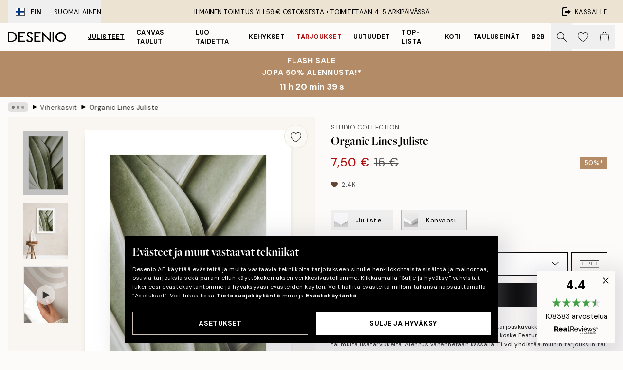

--- FILE ---
content_type: text/html; charset=utf-8
request_url: https://desenio.fi/p/julisteet-ja-printit/kasvit/vihreat-kasvit/organic-lines-juliste/
body_size: 53235
content:
<!DOCTYPE html><html dir="ltr" lang="fi"><head><title>Organic Lines Juliste - Lähikuva vihreitä lehtiä - desenio.fi</title><meta name="description" content="Organic Lines Juliste – Yksityiskohtainen valokuva lehdestä - Desenio.fi"/><meta charSet="utf-8"/><meta name="viewport" content="initial-scale=1.0, width=device-width"/><link rel="canonical" href="https://desenio.fi/p/julisteet-ja-printit/kasvit/vihreat-kasvit/organic-lines-juliste/"/><link rel="alternate" hrefLang="en-gb" href="https://desenio.co.uk/p/posters-prints/botanical/green-plants/organic-lines-print/"/><link rel="alternate" hrefLang="da-dk" href="https://desenio.dk/p/plakater-og-posters/botaniske-plakater/gronne-planter/organic-lines-plakat/"/><link rel="alternate" hrefLang="de-de" href="https://desenio.de/p/poster/botanisch/pflanzen/organic-lines-poster/"/><link rel="alternate" hrefLang="de-at" href="https://desenio.at/p/poster/botanisch/pflanzen/organic-lines-poster/"/><link rel="alternate" hrefLang="sv-se" href="https://desenio.se/p/posters/botaniska-prints/blad-vaxter/organic-lines-poster/"/><link rel="alternate" hrefLang="it-it" href="https://desenio.it/p/poster/fiori-piante/piante-verdi/organic-lines-poster/"/><link rel="alternate" hrefLang="fi-fi" href="https://desenio.fi/p/julisteet-ja-printit/kasvit/vihreat-kasvit/organic-lines-juliste/"/><link rel="alternate" hrefLang="fr-fr" href="https://desenio.fr/p/affiches/botanique-posters/plantes-vertes/organic-lines-affiche/"/><link rel="alternate" hrefLang="nl-nl" href="https://desenio.nl/p/posters/botanisch-posters/groene-planten/organic-lines-poster/"/><link rel="alternate" hrefLang="no-no" href="https://desenio.no/p/posters-og-plakater/botaniske/planteposters/organic-lines-plakat/"/><link rel="alternate" hrefLang="en-ie" href="https://desenio.ie/p/posters-prints/botanical/green-plants/organic-lines-print/"/><link rel="alternate" hrefLang="pl-pl" href="https://desenio.pl/p/plakaty/botanika/rosliny-zielone/organic-lines-plakat/"/><link rel="alternate" hrefLang="en-hu" href="https://desenio.eu/p/prints/botanical/green-plants/organic-lines-print/"/><link rel="alternate" hrefLang="es-es" href="https://desenio.es/p/posters/botanica/plantas-verdes/organic-lines-poster/"/><link rel="alternate" hrefLang="en-us" href="https://desenio.com/p/posters-prints/botanical/green-plants/organic-lines-print/"/><link rel="alternate" hrefLang="en-ca" href="https://desenio.ca/p/posters-prints/botanical/green-plants/organic-lines-print/"/><link rel="alternate" hrefLang="en-jp" href="https://desenio.jp/p/posters-prints/botanical/green-plants/organic-lines-print/"/><link rel="alternate" hrefLang="ko-kr" href="https://desenio.kr/p/posters-prints/botanical/green-plants/organic-lines-iii/"/><link rel="alternate" hrefLang="en-au" href="https://desenio.com.au/p/posters-prints/botanical/green-plants/organic-lines-print/"/><link rel="alternate" hrefLang="cs-cz" href="https://desenio.cz/p/plakaty/botanika/zelene-rostliny/organic-lines-plakat/"/><link rel="alternate" hrefLang="el-gr" href="https://desenio.gr/p/poster/votaniki-techni/fyta/organic-lines-poster/"/><link rel="alternate" hrefLang="pt-pt" href="https://desenio.pt/p/posters/botanico-2/plantas-verdes/organic-lines-poster/"/><link rel="alternate" hrefLang="sk-sk" href="https://desenio.sk/p/plagaty/rastlinne-motivy/zelene-rastliny/organic-lines-plagat/"/><link rel="alternate" hrefLang="de-ch" href="https://desenio.ch/de-ch/p/poster/botanisch/pflanzen/organic-lines-poster/"/><link rel="alternate" hrefLang="fr-ch" href="https://desenio.ch/fr-ch/p/affiches/botanique-posters/plantes-vertes/organic-lines-affiche/"/><link rel="alternate" hrefLang="it-ch" href="https://desenio.ch/it-ch/p/poster/fiori-piante/piante-verdi/organic-lines-poster/"/><link rel="alternate" hrefLang="de-be" href="https://desenio.be/de-be/p/poster/botanisch/pflanzen/organic-lines-poster/"/><link rel="alternate" hrefLang="nl-be" href="https://desenio.be/nl-be/p/posters/botanisch-posters/groene-planten/organic-lines-poster/"/><link rel="alternate" hrefLang="fr-be" href="https://desenio.be/fr-be/p/affiches/botanique-posters/plantes-vertes/organic-lines-affiche/"/><link rel="alternate" hrefLang="es-us" href="https://desenio.com/es-us/p/posters/botanica/plantas-verdes/organic-lines-poster/"/><link rel="alternate" hrefLang="fr-ca" href="https://desenio.ca/fr-ca/p/affiches/botanique-posters-0/plantes-vertes/organic-lines-affiche/"/><link rel="alternate" hrefLang="x-default" href="https://desenio.com/p/posters-prints/botanical/green-plants/organic-lines-print/"/><meta property="og:description" content="Organic Lines Juliste – Yksityiskohtainen valokuva lehdestä - Desenio.fi"/><meta property="og:url" content="https://desenio.fi/p/julisteet-ja-printit/kasvit/vihreat-kasvit/organic-lines-juliste/"/><meta property="og:site_name" content="Desenio"/><link rel="preload" href="/_next/static/media/logo.9c4c515a.svg" as="image" fetchpriority="high"/><link rel="preload" href="/_next/static/media/search.6ab51709.svg" as="image" fetchpriority="high"/><link rel="preload" href="/_next/static/media/heart-outline.390ce03b.svg" as="image" fetchpriority="high"/><link rel="preload" href="/_next/static/media/bag-outline.2ac31710.svg" as="image" fetchpriority="high"/><meta property="og:title" content="Organic Lines Juliste"/><meta property="og:type" content="product"/><meta property="og:image" content="https://media.desenio.com/site_images/685c70ff9ba509224c94867c_1991471233_17073-8.jpg"/><meta property="og:image" content="https://media.desenio.com/site_images/67f58f6be8ff84cc43038ca2_408103515_17073_display_image_DS.jpg"/><link rel="preload" as="image" imageSrcSet="https://media.desenio.com/site_images/685c70fa9ba509224c94867a_1144179675_17073-4.jpg?auto=compress%2Cformat&amp;fit=max&amp;w=16 16w, https://media.desenio.com/site_images/685c70fa9ba509224c94867a_1144179675_17073-4.jpg?auto=compress%2Cformat&amp;fit=max&amp;w=32 32w, https://media.desenio.com/site_images/685c70fa9ba509224c94867a_1144179675_17073-4.jpg?auto=compress%2Cformat&amp;fit=max&amp;w=48 48w, https://media.desenio.com/site_images/685c70fa9ba509224c94867a_1144179675_17073-4.jpg?auto=compress%2Cformat&amp;fit=max&amp;w=64 64w, https://media.desenio.com/site_images/685c70fa9ba509224c94867a_1144179675_17073-4.jpg?auto=compress%2Cformat&amp;fit=max&amp;w=96 96w, https://media.desenio.com/site_images/685c70fa9ba509224c94867a_1144179675_17073-4.jpg?auto=compress%2Cformat&amp;fit=max&amp;w=128 128w, https://media.desenio.com/site_images/685c70fa9ba509224c94867a_1144179675_17073-4.jpg?auto=compress%2Cformat&amp;fit=max&amp;w=256 256w, https://media.desenio.com/site_images/685c70fa9ba509224c94867a_1144179675_17073-4.jpg?auto=compress%2Cformat&amp;fit=max&amp;w=384 384w, https://media.desenio.com/site_images/685c70fa9ba509224c94867a_1144179675_17073-4.jpg?auto=compress%2Cformat&amp;fit=max&amp;w=640 640w, https://media.desenio.com/site_images/685c70fa9ba509224c94867a_1144179675_17073-4.jpg?auto=compress%2Cformat&amp;fit=max&amp;w=750 750w, https://media.desenio.com/site_images/685c70fa9ba509224c94867a_1144179675_17073-4.jpg?auto=compress%2Cformat&amp;fit=max&amp;w=828 828w, https://media.desenio.com/site_images/685c70fa9ba509224c94867a_1144179675_17073-4.jpg?auto=compress%2Cformat&amp;fit=max&amp;w=1080 1080w, https://media.desenio.com/site_images/685c70fa9ba509224c94867a_1144179675_17073-4.jpg?auto=compress%2Cformat&amp;fit=max&amp;w=1200 1200w, https://media.desenio.com/site_images/685c70fa9ba509224c94867a_1144179675_17073-4.jpg?auto=compress%2Cformat&amp;fit=max&amp;w=1920 1920w, https://media.desenio.com/site_images/685c70fa9ba509224c94867a_1144179675_17073-4.jpg?auto=compress%2Cformat&amp;fit=max&amp;w=2048 2048w, https://media.desenio.com/site_images/685c70fa9ba509224c94867a_1144179675_17073-4.jpg?auto=compress%2Cformat&amp;fit=max&amp;w=3840 3840w" imageSizes="100%" fetchpriority="high"/><meta name="next-head-count" content="49"/><link rel="shortcut icon" href="/favicon.ico" type="image/x-icon"/><link rel="mask-icon" href="/mask-icon.svg" color="black"/><link rel="apple-touch-icon" href="/touch-icon.png"/><meta name="theme-color" content="#eee" media="(prefers-color-scheme: light)"/><meta name="theme-color" content="#000" media="(prefers-color-scheme: dark)"/><meta name="theme-color" content="#eee"/><meta name="google" content="notranslate"/><link rel="preload" href="/_next/static/css/6d1d0b5db35f020f.css" as="style" crossorigin="anonymous"/><link rel="stylesheet" href="/_next/static/css/6d1d0b5db35f020f.css" crossorigin="anonymous" data-n-g=""/><link rel="preload" href="/_next/static/css/833f48369b64c52b.css" as="style" crossorigin="anonymous"/><link rel="stylesheet" href="/_next/static/css/833f48369b64c52b.css" crossorigin="anonymous" data-n-p=""/><noscript data-n-css=""></noscript><script defer="" crossorigin="anonymous" nomodule="" src="/_next/static/chunks/polyfills-42372ed130431b0a.js"></script><script defer="" src="/_next/static/chunks/5667.e6491060d3eecd92.js" crossorigin="anonymous"></script><script defer="" src="/_next/static/chunks/3444.db631bea988ca4fb.js" crossorigin="anonymous"></script><script defer="" src="/_next/static/chunks/1899.3cad2dfd7386dc1f.js" crossorigin="anonymous"></script><script src="/_next/static/chunks/webpack-b3529af29e5476c7.js" defer="" crossorigin="anonymous"></script><script src="/_next/static/chunks/framework-2e93983b0e889e06.js" defer="" crossorigin="anonymous"></script><script src="/_next/static/chunks/main-b0a0f65d9ac069d8.js" defer="" crossorigin="anonymous"></script><script src="/_next/static/chunks/pages/_app-bf85db842a809865.js" defer="" crossorigin="anonymous"></script><script src="/_next/static/chunks/6577-29b08a669c31dea3.js" defer="" crossorigin="anonymous"></script><script src="/_next/static/chunks/4907-a6798f1de6f729a1.js" defer="" crossorigin="anonymous"></script><script src="/_next/static/chunks/2120-333ae3a33f99d361.js" defer="" crossorigin="anonymous"></script><script src="/_next/static/chunks/9107-223baa9815eccbda.js" defer="" crossorigin="anonymous"></script><script src="/_next/static/chunks/7765-450945d88fcffae4.js" defer="" crossorigin="anonymous"></script><script src="/_next/static/chunks/6411-8b0397e5b3d563ed.js" defer="" crossorigin="anonymous"></script><script src="/_next/static/chunks/4477-881a8472ab52ca7d.js" defer="" crossorigin="anonymous"></script><script src="/_next/static/chunks/pages/p/%5B...slug%5D-2961121b98d29ee6.js" defer="" crossorigin="anonymous"></script><script src="/_next/static/sIxxvz8ejVgWR60l9hGmq/_buildManifest.js" defer="" crossorigin="anonymous"></script><script src="/_next/static/sIxxvz8ejVgWR60l9hGmq/_ssgManifest.js" defer="" crossorigin="anonymous"></script></head><body class="notranslate" lang="fi"><noscript><iframe title="Google Tag Manager" src="https://www.googletagmanager.com/ns.html?id=GTM-PMNSHMZ" height="0" width="0" style="display:none;visibility:hidden"></iframe></noscript><div id="__loading-indicator"></div><div id="__next"><script>history.scrollRestoration = "manual"</script><div id="app" data-project="DS" class="__variable_6e5d6a __variable_0d9ce4 font-body flex min-h-full flex-col"><a href="#main" class="visually-hidden">Skip to main content.</a><aside id="status" class="relative z-40 h-8 bg-brand-cream px-4 w-content:h-12 z-40"><noscript class="flex-center absolute left-0 top-0 z-max flex h-full w-full bg-urgent text-tiny font-medium text-white w-content:text-sm">Ota JavaScript käyttöön aloittaaksesi ostokset!</noscript><div class="relative m-auto flex h-full max-w-header items-center justify-between"><button class="hidden h-full w-48 items-center py-1 w-content:flex"><div class="relative flex h-full items-center px-4 text-xs uppercase hover:bg-brand-ivory-900 hover:bg-opacity-10 ltr:-left-4 rtl:-right-4"><div class="relative me-3 flex border border-brand-900" style="min-height:15.4px;min-width:19px"><img alt="Finland flag icon" aria-hidden="true" loading="lazy" width="640" height="480" decoding="async" data-nimg="1" class="absolute h-full w-full object-cover" style="color:transparent" src="/_next/static/media/fi.3be6b378.svg"/></div><div class="flex h-4 items-center"><span class="font-bold" title="Finland">FIN</span><div role="separator" aria-orientation="vertical" class="mx-3 bg-black h-full" style="width:1px"></div>Suomalainen</div></div></button><span></span><div role="region" aria-label="Announcements" class="w-full h-full flex-1 relative"><ul class="flex w-full flex-center h-full"><li aria-posinset="1" aria-setsize="1" class="transition-opacity absolute w-full overflow-hidden flex flex-center opacity-100" style="transition-duration:500ms"><p class="truncate w-content:scale-90">ILMAINEN TOIMITUS YLI 59 € OSTOKSESTA •    TOIMITETAAN 4-5 ARKIPÄIVÄSSÄ</p></li></ul></div><a href="https://checkout.desenio.fi/checkout/" class="hidden h-full w-48 justify-end py-1 w-content:flex"><div class="relative flex items-center px-4 text-xs uppercase hover:bg-brand-ivory-900 hover:bg-opacity-10 ltr:-right-4 rtl:-left-4"><img alt="Checkout icon" aria-hidden="true" loading="lazy" width="18" height="18" decoding="async" data-nimg="1" class="rtl-mirror me-2" style="color:transparent" src="/_next/static/media/exit.97f80cf2.svg"/>Kassalle</div></a></div></aside><header role="banner" class="sticky top-0 z-30 border-b border-brand-500/50 bg-brand-white px-2 w-content:px-4" aria-label="Main navigation"><nav class="m-auto flex h-14 max-w-header" role="navigation"><div class="flex flex-1 w-content:hidden"></div><div class="flex min-w-fit items-center justify-center w-content:me-8 w-content:justify-start"><a class="flex items-center transition-opacity duration-300 active:hover:opacity-60 active:hover:transition-none active:hover:delay-0 opacity-100 w-content:delay-600" href="https://desenio.fi/"><img alt="Desenio Logo" fetchpriority="high" width="581" height="116" decoding="async" data-nimg="1" style="color:transparent;height:22.8px;width:120px" src="/_next/static/media/logo.9c4c515a.svg"/></a></div><section id="synapse-popover-group-Rr7b6" aria-label="Site Navigation" class="hide-scrollbar hidden h-full overflow-x-scroll transition-opacity w-content:flex opacity-100 w-content:delay-600"><div class="menu-test-desktop-variant static border-b border-transparent hover:border-black"><a class="popover-button flex-center flex flex-center flex h-full w-full text-nowrap flex items-center justify-center h-full px-3 text-xs font-bold uppercase font-body underline" id="synapse-popover-R6r7b6-button" aria-expanded="false" href="https://desenio.fi/julisteet-ja-printit/">Julisteet</a></div><div class="menu-test-desktop-variant static border-b border-transparent hover:border-black"><a class="popover-button flex-center flex flex-center flex h-full w-full text-nowrap flex items-center justify-center h-full px-3 text-xs font-bold uppercase font-body" id="synapse-popover-Rar7b6-button" aria-expanded="false" href="https://desenio.fi/kanvaasi/">Canvas Taulut</a></div><div class="menu-test-desktop-variant static border-b border-transparent hover:border-black"><a class="popover-button flex-center flex flex-center flex h-full w-full text-nowrap flex items-center justify-center h-full px-3 text-xs font-bold uppercase font-body" id="synapse-popover-Rer7b6-button" aria-expanded="false" href="https://desenio.fi/julisteet-ja-printit/luo-taidetta/">Luo taidetta</a></div><div class="menu-test-desktop-variant static border-b border-transparent hover:border-black"><a class="popover-button flex-center flex flex-center flex h-full w-full text-nowrap flex items-center justify-center h-full px-3 text-xs font-bold uppercase font-body" id="synapse-popover-Rir7b6-button" aria-expanded="false" href="https://desenio.fi/kehykset/">Kehykset</a></div><div class="menu-test-desktop-variant static border-b border-transparent hover:border-black"><a class="popover-button flex-center flex flex-center flex h-full w-full text-nowrap flex items-center justify-center h-full px-3 text-xs font-bold uppercase font-body text-urgent" id="synapse-popover-Rmr7b6-button" aria-expanded="false" href="https://desenio.fi/ale/">Tarjoukset</a></div><div class="menu-test-desktop-variant static border-b border-transparent hover:border-black"><a class="popover-button flex-center flex flex-center flex h-full w-full text-nowrap flex items-center justify-center h-full px-3 text-xs font-bold uppercase font-body" id="synapse-popover-Rqr7b6-button" aria-expanded="false" href="https://desenio.fi/uutuudet/">Uutuudet</a></div><div class="menu-test-desktop-variant static border-b border-transparent hover:border-black"><a class="popover-button flex-center flex flex-center flex h-full w-full text-nowrap flex items-center justify-center h-full px-3 text-xs font-bold uppercase font-body" id="synapse-popover-Rur7b6-button" aria-expanded="false" href="https://desenio.fi/julisteet-ja-printit/suosituimmat-tuotteet/">Top-lista</a></div><div class="menu-test-desktop-variant static border-b border-transparent hover:border-black"><a class="popover-button flex-center flex flex-center flex h-full w-full text-nowrap flex items-center justify-center h-full px-3 text-xs font-bold uppercase font-body" id="synapse-popover-R12r7b6-button" aria-expanded="false" href="https://desenio.fi/koti/">Koti</a></div><div class="menu-test-desktop-variant static border-b border-transparent hover:border-black"><a class="popover-button flex-center flex flex-center flex h-full w-full text-nowrap flex items-center justify-center h-full px-3 text-xs font-bold uppercase font-body" id="synapse-popover-R16r7b6-button" aria-expanded="false" href="https://desenio.fi/tauluseinat/">Tauluseinät</a></div><div class="menu-test-desktop-variant static border-b border-transparent hover:border-black"><a class="popover-button flex-center flex flex-center flex h-full w-full text-nowrap flex items-center justify-center h-full px-3 text-xs font-bold uppercase font-body" id="synapse-popover-R1ar7b6-button" aria-expanded="false" href="https://desenio.fi/desenio-b2b/">B2B</a></div></section><div class="flex flex-1"><div class="ms-auto flex items-center transition-opacity duration-300 opacity-100 delay-600"><div class="relative flex h-full items-center"><button class="group hidden h-full w-11 items-center justify-center transition-opacity duration-300 w-content:flex opacity-100 w-content:delay-600" aria-label="Hae"><img alt="Search icon" aria-hidden="true" fetchpriority="high" width="20" height="20" decoding="async" data-nimg="1" class="duration-150 xl:group-hover:opacity-75" style="color:transparent" src="/_next/static/media/search.6ab51709.svg"/></button><div class="relative flex h-full items-center" id="synapse-icons-end-R1b7b6-shopping-menu-wrapper"><button class="flex items-center justify-center relative w-11 h-12 animate" tabindex="0" aria-expanded="false" aria-controls="shopping-menu-container__wishlist" aria-label="Show products in Wishlist"><img alt="Icon ends icon" aria-hidden="true" fetchpriority="high" width="144" height="132" decoding="async" data-nimg="1" style="color:transparent;width:22px;height:20px" src="/_next/static/media/heart-outline.390ce03b.svg"/></button><button class="flex items-center justify-center relative w-11 h-12" tabindex="0" aria-expanded="false" aria-controls="shopping-menu-container__cart" aria-label="Show products in Cart"><img alt="Empty cart icon" aria-hidden="true" fetchpriority="high" width="121" height="140" decoding="async" data-nimg="1" style="color:transparent;width:20px;height:20px;position:relative;top:-1px" src="/_next/static/media/bag-outline.2ac31710.svg"/></button></div></div></div></div></nav></header><a href="https://desenio.fi/promotion/ale/"><aside aria-labelledby="synapse-promotional-banner-Rc7b6-title" class="flex flex-col flex-center py-2 px-4 z-20 text-center group" style="background:#b38c67;color:#fff"><div class="max-w-header relative w-full"><div class="flex flex-col px-8"><span id="synapse-promotional-banner-Rc7b6-title" class="uppercase font-bold text-md">FLASH SALE <br> Jopa 50% alennusta!*</span></div><div style="background:#b38c67;color:#fff"><time dateTime="2026-01-26" class="flex pt-1 font-bold flex-center text-[18px]"><span class="mx-1" aria-hidden="true">0 min <!-- -->0 s</span><span class="visually-hidden">Voimassa asti: 2026-01-26</span></time></div></div></aside></a><span></span><main id="main" class="flex-1"><script type="application/ld+json">{
        "@context": "http://schema.org/",
        "@type": "Product",
        "name": "Organic Lines Juliste",
        "description": "- Yksityiskohtainen valokuva lehdestä  Kaunis valokuva lehden yksityiskohdista. Luo luonnollinen ja orgaaninen tunnelma kotiisi kasviaiheisilla valokuvilla. Yhdistä tämä juliste Studio Renewal-kokoelman muihin julisteisiin.   Julisteessa on painettu valkoinen reunus, joka kehystää kuvan kauniisti.",
        "sku": "17073",
        "image": "https://media.desenio.com/site_images/685c70ff9ba509224c94867c_1991471233_17073-8.jpg",
        "url": "https://desenio.fi/julisteet-ja-printit/kasvit/vihreat-kasvit/organic-lines-juliste/",
        "brand": {
          "@type": "Brand",
          "name": "Desenio"
        },
        "offers": [
          {
              "@type": "Offer",
              "sku": "17073-4",
              "name": "Organic Lines Juliste 21x30 cm",
              "url": "https://desenio.fi/julisteet-ja-printit/kasvit/vihreat-kasvit/organic-lines-juliste/",
              "priceSpecification": [{"@type":"UnitPriceSpecification","price":7.5,"priceCurrency":"EUR"},{"@type":"UnitPriceSpecification","priceType":"https://schema.org/StrikethroughPrice","price":15,"priceCurrency":"EUR"}],
              "itemCondition": "http://schema.org/NewCondition",
              "availability": "http://schema.org/InStock"
              },{
              "@type": "Offer",
              "sku": "17073-5",
              "name": "Organic Lines Juliste 30x40 cm",
              "url": "https://desenio.fi/julisteet-ja-printit/kasvit/vihreat-kasvit/organic-lines-juliste/",
              "priceSpecification": [{"@type":"UnitPriceSpecification","price":10.98,"priceCurrency":"EUR"},{"@type":"UnitPriceSpecification","priceType":"https://schema.org/StrikethroughPrice","price":21.95,"priceCurrency":"EUR"}],
              "itemCondition": "http://schema.org/NewCondition",
              "availability": "http://schema.org/InStock"
              },{
              "@type": "Offer",
              "sku": "17073-8",
              "name": "Organic Lines Juliste 50x70 cm",
              "url": "https://desenio.fi/julisteet-ja-printit/kasvit/vihreat-kasvit/organic-lines-juliste/",
              "priceSpecification": [{"@type":"UnitPriceSpecification","price":19,"priceCurrency":"EUR"},{"@type":"UnitPriceSpecification","priceType":"https://schema.org/StrikethroughPrice","price":38,"priceCurrency":"EUR"}],
              "itemCondition": "http://schema.org/NewCondition",
              "availability": "http://schema.org/InStock"
              }
        ]
      }</script><div class="relative mx-auto mb-12 bg-brand-ivory-300/50 lg:bg-transparent lg:px-4"><div class="mx-auto max-w-header"><nav id="breadcrumbs" class="hide-scrollbar mask-x-scroll flex w-full items-center overflow-x-auto py-2 px-4 lg:-mx-4" aria-label="Breadcrumb" data-ph="breadcrumbs"><div class="sticky start-0 z-10 flex shrink-0 items-center transition-opacity duration-150 opacity-100 delay-150"><div role="presentation" class="flex-center flex h-5 px-2 bg-black/10 rounded-md me-2"><div class="rounded-full bg-black me-1 last:me-0" style="height:6px;width:6px;opacity:calc(0.5 - 0 * 0.1)"></div><div class="rounded-full bg-black me-1 last:me-0" style="height:6px;width:6px;opacity:calc(0.5 - 1 * 0.1)"></div><div class="rounded-full bg-black me-1 last:me-0" style="height:6px;width:6px;opacity:calc(0.5 - 2 * 0.1)"></div></div><div role="separator" aria-orientation="vertical" class="text-md rtl-mirror relative -top-px start-px font-bold">▸</div></div><ol class="flex flex-nowrap ps-1 ms-2" style="transform:translate3d(0px, 0px, 0px)"><li class="group mx-1 flex flex-nowrap transition-opacity duration-300 ltr:first:-ml-3 rtl:first:-mr-3 pointer-events-none opacity-0"><a class="me-2 flex items-center truncate whitespace-nowrap hover:underline group-last:me-0 text-black/80 text-xs" tabindex="0" style="max-width:15rem" href="https://desenio.fi/">Desenio</a><div role="separator" aria-orientation="vertical" class="text-md rtl-mirror relative -top-px start-px font-bold">▸</div></li><li class="group mx-1 flex flex-nowrap transition-opacity duration-300 ltr:first:-ml-3 rtl:first:-mr-3 pointer-events-none opacity-0"><a class="me-2 flex items-center truncate whitespace-nowrap hover:underline group-last:me-0 text-black/80 text-xs" tabindex="0" style="max-width:15rem" href="https://desenio.fi/julisteet-ja-printit/">Julisteet</a><div role="separator" aria-orientation="vertical" class="text-md rtl-mirror relative -top-px start-px font-bold">▸</div></li><li class="group mx-1 flex flex-nowrap transition-opacity duration-300 ltr:first:-ml-3 rtl:first:-mr-3 pointer-events-none opacity-0"><a class="me-2 flex items-center truncate whitespace-nowrap hover:underline group-last:me-0 text-black/80 text-xs" tabindex="0" style="max-width:15rem" href="https://desenio.fi/julisteet-ja-printit/kasvit/">Botaaniset julisteet</a><div role="separator" aria-orientation="vertical" class="text-md rtl-mirror relative -top-px start-px font-bold">▸</div></li><li class="group mx-1 flex flex-nowrap transition-opacity duration-300 ltr:first:-ml-3 rtl:first:-mr-3 opacity-100"><a class="me-2 flex items-center truncate whitespace-nowrap hover:underline group-last:me-0 text-black/80 text-xs" tabindex="0" style="max-width:15rem" href="https://desenio.fi/julisteet-ja-printit/kasvit/vihreat-kasvit/">Viherkasvit</a><div role="separator" aria-orientation="vertical" class="text-md rtl-mirror relative -top-px start-px font-bold">▸</div></li><li class="group mx-1 flex flex-nowrap transition-opacity duration-300 ltr:first:-ml-3 rtl:first:-mr-3 opacity-100"><a class="me-2 flex items-center truncate whitespace-nowrap hover:underline group-last:me-0 pe-3 font-medium text-black/80 text-xs" aria-current="page" tabindex="0" style="max-width:15rem" href="https://desenio.fi/p/julisteet-ja-printit/kasvit/vihreat-kasvit/organic-lines-juliste/">Organic Lines Juliste</a></li></ol></nav></div><div class="relative z-20 m-auto flex h-full max-w-header flex-col items-start lg:flex-row"><div class="h-full w-full min-w-[50%] lg:sticky lg:top-[64px] lg:w-1/2 xl:w-full"><div class="relative hidden h-full bg-brand-ivory-300/50 px-2 py-5 lg:mx-4 lg:ms-0 lg:flex xl:px-8" aria-label="Product images"><div class="absolute right-4 top-0 h-full py-4 xl:right-4"><div class="sticky z-20" style="top:16px"><div class="z-10 me-4 lg:me-0"><button class="flex-center bg-blur group m-auto flex h-12 min-w-[48px] max-w-[48px] flex-1 rounded-full border border-brand-ivory-500 bg-brand-white/80 text-md shadow-sm" aria-label="Remove this product from wishlist"><div class="relative top-0.5 h-5 shrink-0 scale-100 transition duration-300 group-active:scale-90 group-active:duration-0"><img alt="" aria-hidden="true" loading="lazy" width="22" height="20" decoding="async" data-nimg="1" style="color:transparent" src="/_next/static/media/heart-outline.390ce03b.svg"/></div></button></div></div></div><div class="hide-scrollbar me-3 hidden w-24 flex-col overflow-y-auto pe-1 transition-opacity duration-300 ease-in-out xl:py-2 2xl:w-32 xl:flex opacity-0 mask-y-scroll" style="max-height:0"><div class="h-px"></div><button class="relative mb-4 h-0 w-full bg-white last:mb-0" disabled="" aria-label="Show image 1" aria-controls="synapse-product-photoswipe-thumbnail-slider-R9ip9b6-container" aria-owns="synapse-product-photoswipe-thumbnail-slider-R9ip9b6-slide-0" aria-current="true" style="padding-bottom:142.85000000000002%"><img alt="Lähikuva lehden yksityiskohdista, jossa näkyy vihreitä, orgaanisia linjoja ja tekstuureja. Luonnollinen kasviaiheinen juliste." loading="lazy" decoding="async" data-nimg="fill" style="position:absolute;height:100%;width:100%;left:0;top:0;right:0;bottom:0;color:transparent;max-width:100%;background-size:cover;background-position:50% 50%;background-repeat:no-repeat;background-image:url(&quot;data:image/svg+xml;charset=utf-8,%3Csvg xmlns=&#x27;http://www.w3.org/2000/svg&#x27; %3E%3Cfilter id=&#x27;b&#x27; color-interpolation-filters=&#x27;sRGB&#x27;%3E%3CfeGaussianBlur stdDeviation=&#x27;20&#x27;/%3E%3CfeColorMatrix values=&#x27;1 0 0 0 0 0 1 0 0 0 0 0 1 0 0 0 0 0 100 -1&#x27; result=&#x27;s&#x27;/%3E%3CfeFlood x=&#x27;0&#x27; y=&#x27;0&#x27; width=&#x27;100%25&#x27; height=&#x27;100%25&#x27;/%3E%3CfeComposite operator=&#x27;out&#x27; in=&#x27;s&#x27;/%3E%3CfeComposite in2=&#x27;SourceGraphic&#x27;/%3E%3CfeGaussianBlur stdDeviation=&#x27;20&#x27;/%3E%3C/filter%3E%3Cimage width=&#x27;100%25&#x27; height=&#x27;100%25&#x27; x=&#x27;0&#x27; y=&#x27;0&#x27; preserveAspectRatio=&#x27;none&#x27; style=&#x27;filter: url(%23b);&#x27; href=&#x27;[data-uri]&#x27;/%3E%3C/svg%3E&quot;)" sizes="100%" srcSet="https://media.desenio.com/site_images/685c70fa9ba509224c94867a_1144179675_17073-4.jpg?auto=compress%2Cformat&amp;fit=max&amp;w=16 16w, https://media.desenio.com/site_images/685c70fa9ba509224c94867a_1144179675_17073-4.jpg?auto=compress%2Cformat&amp;fit=max&amp;w=32 32w, https://media.desenio.com/site_images/685c70fa9ba509224c94867a_1144179675_17073-4.jpg?auto=compress%2Cformat&amp;fit=max&amp;w=48 48w, https://media.desenio.com/site_images/685c70fa9ba509224c94867a_1144179675_17073-4.jpg?auto=compress%2Cformat&amp;fit=max&amp;w=64 64w, https://media.desenio.com/site_images/685c70fa9ba509224c94867a_1144179675_17073-4.jpg?auto=compress%2Cformat&amp;fit=max&amp;w=96 96w, https://media.desenio.com/site_images/685c70fa9ba509224c94867a_1144179675_17073-4.jpg?auto=compress%2Cformat&amp;fit=max&amp;w=128 128w, https://media.desenio.com/site_images/685c70fa9ba509224c94867a_1144179675_17073-4.jpg?auto=compress%2Cformat&amp;fit=max&amp;w=256 256w, https://media.desenio.com/site_images/685c70fa9ba509224c94867a_1144179675_17073-4.jpg?auto=compress%2Cformat&amp;fit=max&amp;w=384 384w, https://media.desenio.com/site_images/685c70fa9ba509224c94867a_1144179675_17073-4.jpg?auto=compress%2Cformat&amp;fit=max&amp;w=640 640w, https://media.desenio.com/site_images/685c70fa9ba509224c94867a_1144179675_17073-4.jpg?auto=compress%2Cformat&amp;fit=max&amp;w=750 750w, https://media.desenio.com/site_images/685c70fa9ba509224c94867a_1144179675_17073-4.jpg?auto=compress%2Cformat&amp;fit=max&amp;w=828 828w, https://media.desenio.com/site_images/685c70fa9ba509224c94867a_1144179675_17073-4.jpg?auto=compress%2Cformat&amp;fit=max&amp;w=1080 1080w, https://media.desenio.com/site_images/685c70fa9ba509224c94867a_1144179675_17073-4.jpg?auto=compress%2Cformat&amp;fit=max&amp;w=1200 1200w, https://media.desenio.com/site_images/685c70fa9ba509224c94867a_1144179675_17073-4.jpg?auto=compress%2Cformat&amp;fit=max&amp;w=1920 1920w, https://media.desenio.com/site_images/685c70fa9ba509224c94867a_1144179675_17073-4.jpg?auto=compress%2Cformat&amp;fit=max&amp;w=2048 2048w, https://media.desenio.com/site_images/685c70fa9ba509224c94867a_1144179675_17073-4.jpg?auto=compress%2Cformat&amp;fit=max&amp;w=3840 3840w" src="https://media.desenio.com/site_images/685c70fa9ba509224c94867a_1144179675_17073-4.jpg?auto=compress%2Cformat&amp;fit=max&amp;w=3840"/><div class="absolute left-0 top-0 h-full w-full bg-black transition-opacity duration-150 opacity-25"></div></button><button class="relative mb-4 h-0 w-full bg-white last:mb-0" aria-label="Show image 2" aria-controls="synapse-product-photoswipe-thumbnail-slider-R9ip9b6-container" aria-owns="synapse-product-photoswipe-thumbnail-slider-R9ip9b6-slide-1" aria-current="false" style="padding-bottom:125%"><img alt="Juliste roikkuu beigellä seinällä. Siinä on kuva vaaleanvihreistä, aaltoilevista kasvinlehdistä. Sen alla on puinen jakkara, jos" loading="lazy" decoding="async" data-nimg="fill" style="position:absolute;height:100%;width:100%;left:0;top:0;right:0;bottom:0;color:transparent;max-width:100%;background-size:cover;background-position:50% 50%;background-repeat:no-repeat;background-image:url(&quot;data:image/svg+xml;charset=utf-8,%3Csvg xmlns=&#x27;http://www.w3.org/2000/svg&#x27; %3E%3Cfilter id=&#x27;b&#x27; color-interpolation-filters=&#x27;sRGB&#x27;%3E%3CfeGaussianBlur stdDeviation=&#x27;20&#x27;/%3E%3CfeColorMatrix values=&#x27;1 0 0 0 0 0 1 0 0 0 0 0 1 0 0 0 0 0 100 -1&#x27; result=&#x27;s&#x27;/%3E%3CfeFlood x=&#x27;0&#x27; y=&#x27;0&#x27; width=&#x27;100%25&#x27; height=&#x27;100%25&#x27;/%3E%3CfeComposite operator=&#x27;out&#x27; in=&#x27;s&#x27;/%3E%3CfeComposite in2=&#x27;SourceGraphic&#x27;/%3E%3CfeGaussianBlur stdDeviation=&#x27;20&#x27;/%3E%3C/filter%3E%3Cimage width=&#x27;100%25&#x27; height=&#x27;100%25&#x27; x=&#x27;0&#x27; y=&#x27;0&#x27; preserveAspectRatio=&#x27;none&#x27; style=&#x27;filter: url(%23b);&#x27; href=&#x27;[data-uri]&#x27;/%3E%3C/svg%3E&quot;)" sizes="100%" srcSet="https://media.desenio.com/site_images/67f58f6be8ff84cc43038ca2_408103515_17073_display_image_DS.jpg?auto=compress%2Cformat&amp;fit=max&amp;w=16 16w, https://media.desenio.com/site_images/67f58f6be8ff84cc43038ca2_408103515_17073_display_image_DS.jpg?auto=compress%2Cformat&amp;fit=max&amp;w=32 32w, https://media.desenio.com/site_images/67f58f6be8ff84cc43038ca2_408103515_17073_display_image_DS.jpg?auto=compress%2Cformat&amp;fit=max&amp;w=48 48w, https://media.desenio.com/site_images/67f58f6be8ff84cc43038ca2_408103515_17073_display_image_DS.jpg?auto=compress%2Cformat&amp;fit=max&amp;w=64 64w, https://media.desenio.com/site_images/67f58f6be8ff84cc43038ca2_408103515_17073_display_image_DS.jpg?auto=compress%2Cformat&amp;fit=max&amp;w=96 96w, https://media.desenio.com/site_images/67f58f6be8ff84cc43038ca2_408103515_17073_display_image_DS.jpg?auto=compress%2Cformat&amp;fit=max&amp;w=128 128w, https://media.desenio.com/site_images/67f58f6be8ff84cc43038ca2_408103515_17073_display_image_DS.jpg?auto=compress%2Cformat&amp;fit=max&amp;w=256 256w, https://media.desenio.com/site_images/67f58f6be8ff84cc43038ca2_408103515_17073_display_image_DS.jpg?auto=compress%2Cformat&amp;fit=max&amp;w=384 384w, https://media.desenio.com/site_images/67f58f6be8ff84cc43038ca2_408103515_17073_display_image_DS.jpg?auto=compress%2Cformat&amp;fit=max&amp;w=640 640w, https://media.desenio.com/site_images/67f58f6be8ff84cc43038ca2_408103515_17073_display_image_DS.jpg?auto=compress%2Cformat&amp;fit=max&amp;w=750 750w, https://media.desenio.com/site_images/67f58f6be8ff84cc43038ca2_408103515_17073_display_image_DS.jpg?auto=compress%2Cformat&amp;fit=max&amp;w=828 828w, https://media.desenio.com/site_images/67f58f6be8ff84cc43038ca2_408103515_17073_display_image_DS.jpg?auto=compress%2Cformat&amp;fit=max&amp;w=1080 1080w, https://media.desenio.com/site_images/67f58f6be8ff84cc43038ca2_408103515_17073_display_image_DS.jpg?auto=compress%2Cformat&amp;fit=max&amp;w=1200 1200w, https://media.desenio.com/site_images/67f58f6be8ff84cc43038ca2_408103515_17073_display_image_DS.jpg?auto=compress%2Cformat&amp;fit=max&amp;w=1920 1920w, https://media.desenio.com/site_images/67f58f6be8ff84cc43038ca2_408103515_17073_display_image_DS.jpg?auto=compress%2Cformat&amp;fit=max&amp;w=2048 2048w, https://media.desenio.com/site_images/67f58f6be8ff84cc43038ca2_408103515_17073_display_image_DS.jpg?auto=compress%2Cformat&amp;fit=max&amp;w=3840 3840w" src="https://media.desenio.com/site_images/67f58f6be8ff84cc43038ca2_408103515_17073_display_image_DS.jpg?auto=compress%2Cformat&amp;fit=max&amp;w=3840"/><div class="absolute left-0 top-0 h-full w-full bg-black transition-opacity duration-150 opacity-0"></div></button><button class="relative mb-4 h-0 w-full border last:mb-0" aria-label="Show video 1" aria-controls="synapse-product-photoswipe-thumbnail-slider-R9ip9b6-container" aria-owns="synapse-product-photoswipe-thumbnail-slider-R9ip9b6-video-slide-0" aria-current="false" style="padding-bottom:125%"><img alt="Video thumbnail" loading="lazy" width="600" height="750" decoding="async" data-nimg="1" class="absolute h-full w-full object-cover" style="color:transparent" srcSet="/_next/image/?url=%2F_next%2Fstatic%2Fmedia%2Fvideo-thumbnail-poster.7a42f419.jpg&amp;w=640&amp;q=75 1x, /_next/image/?url=%2F_next%2Fstatic%2Fmedia%2Fvideo-thumbnail-poster.7a42f419.jpg&amp;w=1200&amp;q=75 2x" src="/_next/image/?url=%2F_next%2Fstatic%2Fmedia%2Fvideo-thumbnail-poster.7a42f419.jpg&amp;w=1200&amp;q=75"/><div class="bg-blur absolute overflow-hidden rounded-full bg-white/50 shadow-lg transition duration-300 ease-out" style="height:40px;width:40px;top:50%;left:50%;transform:translate(-50%, -50%)"><div class="flex-center absolute flex h-full w-full" style="transform:scale(.4)"><img alt="Play" loading="lazy" width="500" height="500" decoding="async" data-nimg="1" class="opacity-75" style="color:transparent;object-fit:contain" src="/_next/static/media/play.64f8cf1a.svg"/></div></div><div class="absolute left-0 top-0 h-full w-full bg-black transition-opacity duration-150 opacity-0"></div></button><div class="h-px"></div></div><div id="synapse-product-photoswipe-thumbnail-slider-R9ip9b6-container" class="w-full flex-1 overflow-hidden"><section aria-label="Product images" class="flex flex-col justify-center"><h2 class="h3 mb-2 w-full px-4 text-center visually-hidden">Product images</h2><div class="flex w-full items-center"><button class="flex-center group z-10 flex xl:hidden opacity-0" aria-hidden="true" style="min-height:2rem;min-width:2rem" aria-label="Previous - Slide" aria-controls="synapse-slider-R6pip9b6"><img alt="Left arrow icon" aria-hidden="true" loading="lazy" width="15" height="15" decoding="async" data-nimg="1" class="rtl-mirror transition-opacity duration-300 group-disabled:opacity-25" style="color:transparent;height:15px;width:15px" src="/_next/static/media/arrow-left-thin.12bd2c75.svg"/></button><ul id="synapse-slider-R6pip9b6" class="hide-scrollbar no-highlight drag-safe-area grid flex-1 overscroll-x-contain transition-opacity duration-300 justify-center overflow-x-auto pointer-events-none opacity-0" style="gap:16px;grid-auto-flow:column;scroll-padding:0;grid-auto-columns:calc(100% - 0px - 0px)"><li id="synapse-slider-R6pip9b6-slide-1" class="scroll-snap-start flex flex-center" role="tabpanel"><div class="flex flex-1 h-full relative flex-center min-w-0"><a id="synapse-product-photoswipe-thumbnail-slider-R9ip9b6-slide-0" class="flex relative flex-center w-full h-full mx-1 p-2 overflow-hidden lg:max-h-screen lg:min-h-[545px!important] xl:min-h-[600px!important] max-w-[320px] md:max-w-[438px] lg:max-w-[981px] min-w-[160px] lg:min-w-[390px] xl:min-w-[438px] pb-3 md:pb-5" style="width:calc(70.00350017500875vh - 0px)" href="https://media.desenio.com/site_images/685c70fa9ba509224c94867a_1144179675_17073-4.jpg" data-pswp-width="2000" data-pswp-height="2857" rel="noreferrer" target="_blank" data-photoswipe-item="true"><div class="relative h-0 w-full" style="padding-bottom:142.85000000000002%"><div class="absolute h-full w-full bg-white object-contain shadow-md md:shadow-lg"><img alt="Lähikuva lehden yksityiskohdista, jossa näkyy vihreitä, orgaanisia linjoja ja tekstuureja. Luonnollinen kasviaiheinen juliste." fetchpriority="high" decoding="async" data-nimg="fill" class="z-10" style="position:absolute;height:100%;width:100%;left:0;top:0;right:0;bottom:0;color:transparent;max-width:100%;background-size:cover;background-position:50% 50%;background-repeat:no-repeat;background-image:url(&quot;data:image/svg+xml;charset=utf-8,%3Csvg xmlns=&#x27;http://www.w3.org/2000/svg&#x27; %3E%3Cfilter id=&#x27;b&#x27; color-interpolation-filters=&#x27;sRGB&#x27;%3E%3CfeGaussianBlur stdDeviation=&#x27;20&#x27;/%3E%3CfeColorMatrix values=&#x27;1 0 0 0 0 0 1 0 0 0 0 0 1 0 0 0 0 0 100 -1&#x27; result=&#x27;s&#x27;/%3E%3CfeFlood x=&#x27;0&#x27; y=&#x27;0&#x27; width=&#x27;100%25&#x27; height=&#x27;100%25&#x27;/%3E%3CfeComposite operator=&#x27;out&#x27; in=&#x27;s&#x27;/%3E%3CfeComposite in2=&#x27;SourceGraphic&#x27;/%3E%3CfeGaussianBlur stdDeviation=&#x27;20&#x27;/%3E%3C/filter%3E%3Cimage width=&#x27;100%25&#x27; height=&#x27;100%25&#x27; x=&#x27;0&#x27; y=&#x27;0&#x27; preserveAspectRatio=&#x27;none&#x27; style=&#x27;filter: url(%23b);&#x27; href=&#x27;[data-uri]&#x27;/%3E%3C/svg%3E&quot;)" sizes="100%" srcSet="https://media.desenio.com/site_images/685c70fa9ba509224c94867a_1144179675_17073-4.jpg?auto=compress%2Cformat&amp;fit=max&amp;w=16 16w, https://media.desenio.com/site_images/685c70fa9ba509224c94867a_1144179675_17073-4.jpg?auto=compress%2Cformat&amp;fit=max&amp;w=32 32w, https://media.desenio.com/site_images/685c70fa9ba509224c94867a_1144179675_17073-4.jpg?auto=compress%2Cformat&amp;fit=max&amp;w=48 48w, https://media.desenio.com/site_images/685c70fa9ba509224c94867a_1144179675_17073-4.jpg?auto=compress%2Cformat&amp;fit=max&amp;w=64 64w, https://media.desenio.com/site_images/685c70fa9ba509224c94867a_1144179675_17073-4.jpg?auto=compress%2Cformat&amp;fit=max&amp;w=96 96w, https://media.desenio.com/site_images/685c70fa9ba509224c94867a_1144179675_17073-4.jpg?auto=compress%2Cformat&amp;fit=max&amp;w=128 128w, https://media.desenio.com/site_images/685c70fa9ba509224c94867a_1144179675_17073-4.jpg?auto=compress%2Cformat&amp;fit=max&amp;w=256 256w, https://media.desenio.com/site_images/685c70fa9ba509224c94867a_1144179675_17073-4.jpg?auto=compress%2Cformat&amp;fit=max&amp;w=384 384w, https://media.desenio.com/site_images/685c70fa9ba509224c94867a_1144179675_17073-4.jpg?auto=compress%2Cformat&amp;fit=max&amp;w=640 640w, https://media.desenio.com/site_images/685c70fa9ba509224c94867a_1144179675_17073-4.jpg?auto=compress%2Cformat&amp;fit=max&amp;w=750 750w, https://media.desenio.com/site_images/685c70fa9ba509224c94867a_1144179675_17073-4.jpg?auto=compress%2Cformat&amp;fit=max&amp;w=828 828w, https://media.desenio.com/site_images/685c70fa9ba509224c94867a_1144179675_17073-4.jpg?auto=compress%2Cformat&amp;fit=max&amp;w=1080 1080w, https://media.desenio.com/site_images/685c70fa9ba509224c94867a_1144179675_17073-4.jpg?auto=compress%2Cformat&amp;fit=max&amp;w=1200 1200w, https://media.desenio.com/site_images/685c70fa9ba509224c94867a_1144179675_17073-4.jpg?auto=compress%2Cformat&amp;fit=max&amp;w=1920 1920w, https://media.desenio.com/site_images/685c70fa9ba509224c94867a_1144179675_17073-4.jpg?auto=compress%2Cformat&amp;fit=max&amp;w=2048 2048w, https://media.desenio.com/site_images/685c70fa9ba509224c94867a_1144179675_17073-4.jpg?auto=compress%2Cformat&amp;fit=max&amp;w=3840 3840w" src="https://media.desenio.com/site_images/685c70fa9ba509224c94867a_1144179675_17073-4.jpg?auto=compress%2Cformat&amp;fit=max&amp;w=3840"/></div></div></a></div></li><li id="synapse-slider-R6pip9b6-slide-2" class="scroll-snap-start flex flex-center relative" role="tabpanel"><a id="synapse-product-photoswipe-thumbnail-slider-R9ip9b6-slide-1" class="flex relative flex-center w-full h-full mx-1 p-2 overflow-hidden lg:max-h-screen lg:min-h-[545px!important] xl:min-h-[600px!important] max-w-[320px] md:max-w-[438px] lg:max-w-[981px] min-w-[160px] lg:min-w-[390px] xl:min-w-[438px]" style="width:calc(80vh - 0px)" href="https://media.desenio.com/site_images/67f58f6be8ff84cc43038ca2_408103515_17073_display_image_DS.jpg" data-pswp-width="1000" data-pswp-height="1250" rel="noreferrer" target="_blank" data-photoswipe-item="true"><div class="relative h-0 w-full" style="padding-bottom:125%"><div class="absolute h-full w-full bg-white object-contain"><img alt="Juliste roikkuu beigellä seinällä. Siinä on kuva vaaleanvihreistä, aaltoilevista kasvinlehdistä. Sen alla on puinen jakkara, jos" loading="lazy" decoding="async" data-nimg="fill" class="z-10" style="position:absolute;height:100%;width:100%;left:0;top:0;right:0;bottom:0;color:transparent;max-width:100%;background-size:cover;background-position:50% 50%;background-repeat:no-repeat;background-image:url(&quot;data:image/svg+xml;charset=utf-8,%3Csvg xmlns=&#x27;http://www.w3.org/2000/svg&#x27; %3E%3Cfilter id=&#x27;b&#x27; color-interpolation-filters=&#x27;sRGB&#x27;%3E%3CfeGaussianBlur stdDeviation=&#x27;20&#x27;/%3E%3CfeColorMatrix values=&#x27;1 0 0 0 0 0 1 0 0 0 0 0 1 0 0 0 0 0 100 -1&#x27; result=&#x27;s&#x27;/%3E%3CfeFlood x=&#x27;0&#x27; y=&#x27;0&#x27; width=&#x27;100%25&#x27; height=&#x27;100%25&#x27;/%3E%3CfeComposite operator=&#x27;out&#x27; in=&#x27;s&#x27;/%3E%3CfeComposite in2=&#x27;SourceGraphic&#x27;/%3E%3CfeGaussianBlur stdDeviation=&#x27;20&#x27;/%3E%3C/filter%3E%3Cimage width=&#x27;100%25&#x27; height=&#x27;100%25&#x27; x=&#x27;0&#x27; y=&#x27;0&#x27; preserveAspectRatio=&#x27;none&#x27; style=&#x27;filter: url(%23b);&#x27; href=&#x27;[data-uri]&#x27;/%3E%3C/svg%3E&quot;)" sizes="100%" srcSet="https://media.desenio.com/site_images/67f58f6be8ff84cc43038ca2_408103515_17073_display_image_DS.jpg?auto=compress%2Cformat&amp;fit=max&amp;w=16 16w, https://media.desenio.com/site_images/67f58f6be8ff84cc43038ca2_408103515_17073_display_image_DS.jpg?auto=compress%2Cformat&amp;fit=max&amp;w=32 32w, https://media.desenio.com/site_images/67f58f6be8ff84cc43038ca2_408103515_17073_display_image_DS.jpg?auto=compress%2Cformat&amp;fit=max&amp;w=48 48w, https://media.desenio.com/site_images/67f58f6be8ff84cc43038ca2_408103515_17073_display_image_DS.jpg?auto=compress%2Cformat&amp;fit=max&amp;w=64 64w, https://media.desenio.com/site_images/67f58f6be8ff84cc43038ca2_408103515_17073_display_image_DS.jpg?auto=compress%2Cformat&amp;fit=max&amp;w=96 96w, https://media.desenio.com/site_images/67f58f6be8ff84cc43038ca2_408103515_17073_display_image_DS.jpg?auto=compress%2Cformat&amp;fit=max&amp;w=128 128w, https://media.desenio.com/site_images/67f58f6be8ff84cc43038ca2_408103515_17073_display_image_DS.jpg?auto=compress%2Cformat&amp;fit=max&amp;w=256 256w, https://media.desenio.com/site_images/67f58f6be8ff84cc43038ca2_408103515_17073_display_image_DS.jpg?auto=compress%2Cformat&amp;fit=max&amp;w=384 384w, https://media.desenio.com/site_images/67f58f6be8ff84cc43038ca2_408103515_17073_display_image_DS.jpg?auto=compress%2Cformat&amp;fit=max&amp;w=640 640w, https://media.desenio.com/site_images/67f58f6be8ff84cc43038ca2_408103515_17073_display_image_DS.jpg?auto=compress%2Cformat&amp;fit=max&amp;w=750 750w, https://media.desenio.com/site_images/67f58f6be8ff84cc43038ca2_408103515_17073_display_image_DS.jpg?auto=compress%2Cformat&amp;fit=max&amp;w=828 828w, https://media.desenio.com/site_images/67f58f6be8ff84cc43038ca2_408103515_17073_display_image_DS.jpg?auto=compress%2Cformat&amp;fit=max&amp;w=1080 1080w, https://media.desenio.com/site_images/67f58f6be8ff84cc43038ca2_408103515_17073_display_image_DS.jpg?auto=compress%2Cformat&amp;fit=max&amp;w=1200 1200w, https://media.desenio.com/site_images/67f58f6be8ff84cc43038ca2_408103515_17073_display_image_DS.jpg?auto=compress%2Cformat&amp;fit=max&amp;w=1920 1920w, https://media.desenio.com/site_images/67f58f6be8ff84cc43038ca2_408103515_17073_display_image_DS.jpg?auto=compress%2Cformat&amp;fit=max&amp;w=2048 2048w, https://media.desenio.com/site_images/67f58f6be8ff84cc43038ca2_408103515_17073_display_image_DS.jpg?auto=compress%2Cformat&amp;fit=max&amp;w=3840 3840w" src="https://media.desenio.com/site_images/67f58f6be8ff84cc43038ca2_408103515_17073_display_image_DS.jpg?auto=compress%2Cformat&amp;fit=max&amp;w=3840"/></div></div></a></li><li id="synapse-slider-R6pip9b6-slide-3" class="scroll-snap-start flex flex-center" role="tabpanel"><div class="flex flex-1 h-full relative flex-center min-w-0"><div class="flex relative flex-center w-full h-full mx-1 p-2 overflow-hidden lg:max-h-screen lg:min-h-[545px!important] xl:min-h-[600px!important] max-w-[320px] md:max-w-[438px] lg:max-w-[981px] min-w-[160px] lg:min-w-[390px] xl:min-w-[438px]"><div class="relative h-full w-full"><img alt="Video thumbnail" loading="lazy" decoding="async" data-nimg="fill" class="absolute object-contain" style="position:absolute;height:100%;width:100%;left:0;top:0;right:0;bottom:0;color:transparent" sizes="100%" srcSet="/_next/image/?url=%2F_next%2Fstatic%2Fmedia%2Fvideo-thumbnail-poster.7a42f419.jpg&amp;w=16&amp;q=75 16w, /_next/image/?url=%2F_next%2Fstatic%2Fmedia%2Fvideo-thumbnail-poster.7a42f419.jpg&amp;w=32&amp;q=75 32w, /_next/image/?url=%2F_next%2Fstatic%2Fmedia%2Fvideo-thumbnail-poster.7a42f419.jpg&amp;w=48&amp;q=75 48w, /_next/image/?url=%2F_next%2Fstatic%2Fmedia%2Fvideo-thumbnail-poster.7a42f419.jpg&amp;w=64&amp;q=75 64w, /_next/image/?url=%2F_next%2Fstatic%2Fmedia%2Fvideo-thumbnail-poster.7a42f419.jpg&amp;w=96&amp;q=75 96w, /_next/image/?url=%2F_next%2Fstatic%2Fmedia%2Fvideo-thumbnail-poster.7a42f419.jpg&amp;w=128&amp;q=75 128w, /_next/image/?url=%2F_next%2Fstatic%2Fmedia%2Fvideo-thumbnail-poster.7a42f419.jpg&amp;w=256&amp;q=75 256w, /_next/image/?url=%2F_next%2Fstatic%2Fmedia%2Fvideo-thumbnail-poster.7a42f419.jpg&amp;w=384&amp;q=75 384w, /_next/image/?url=%2F_next%2Fstatic%2Fmedia%2Fvideo-thumbnail-poster.7a42f419.jpg&amp;w=640&amp;q=75 640w, /_next/image/?url=%2F_next%2Fstatic%2Fmedia%2Fvideo-thumbnail-poster.7a42f419.jpg&amp;w=750&amp;q=75 750w, /_next/image/?url=%2F_next%2Fstatic%2Fmedia%2Fvideo-thumbnail-poster.7a42f419.jpg&amp;w=828&amp;q=75 828w, /_next/image/?url=%2F_next%2Fstatic%2Fmedia%2Fvideo-thumbnail-poster.7a42f419.jpg&amp;w=1080&amp;q=75 1080w, /_next/image/?url=%2F_next%2Fstatic%2Fmedia%2Fvideo-thumbnail-poster.7a42f419.jpg&amp;w=1200&amp;q=75 1200w, /_next/image/?url=%2F_next%2Fstatic%2Fmedia%2Fvideo-thumbnail-poster.7a42f419.jpg&amp;w=1920&amp;q=75 1920w, /_next/image/?url=%2F_next%2Fstatic%2Fmedia%2Fvideo-thumbnail-poster.7a42f419.jpg&amp;w=2048&amp;q=75 2048w, /_next/image/?url=%2F_next%2Fstatic%2Fmedia%2Fvideo-thumbnail-poster.7a42f419.jpg&amp;w=3840&amp;q=75 3840w" src="/_next/image/?url=%2F_next%2Fstatic%2Fmedia%2Fvideo-thumbnail-poster.7a42f419.jpg&amp;w=3840&amp;q=75"/></div><button class="absolute flex flex-center bg-opacity-0 border-none z-10 m-auto w-max h-max"><div class="rounded-full bg-blur transition duration-300 ease-out relative overflow-hidden shadow-lg bg-white/50 hover:bg-white/75" style="height:80px;width:80px"><div class="absolute flex w-full h-full flex-center" style="transform:scale(.4)"><img alt="Play" loading="lazy" width="500" height="500" decoding="async" data-nimg="1" class="object-contain opacity-75" style="color:transparent" src="/_next/static/media/play.64f8cf1a.svg"/></div></div></button></div></div></li></ul><button class="flex-center group z-10 flex xl:hidden opacity-0 -scale-x-100" aria-hidden="true" style="min-height:2rem;min-width:2rem" aria-label="Next - Slide" aria-controls="synapse-slider-R6pip9b6"><img alt="Left arrow icon" aria-hidden="true" loading="lazy" width="15" height="15" decoding="async" data-nimg="1" class="rtl-mirror transition-opacity duration-300 group-disabled:opacity-25" style="color:transparent;height:15px;width:15px" src="/_next/static/media/arrow-left-thin.12bd2c75.svg"/></button></div><div class="absolute left-0 flex  w-full h-4 bottom-0 items-end"><div role="tablist" aria-label="Pagination" class="flex w-full h-full" aria-controls="synapse-slider-R6pip9b6"></div></div></section></div></div></div><section class="relative z-10 flex h-full w-full flex-col bg-brand-white px-4 pt-3 lg:sticky lg:w-1/2 xl:min-w-[600px]" aria-labelledby="synapse-product-R19b6-title" aria-describedby="synapse-product-R19b6-price"><div class="-mx-4 -mt-3 bg-brand-ivory-300/50 lg:hidden"><div class="relative"><div class="absolute right-0 h-full pb-4"><div class="sticky z-20" style="top:16px"><div class="z-10 me-4 lg:me-0"><button class="flex-center bg-blur group m-auto flex h-12 min-w-[48px] max-w-[48px] flex-1 rounded-full border border-brand-ivory-500 bg-brand-white/80 text-md shadow-sm" aria-label="Remove this product from wishlist"><div class="relative top-0.5 h-5 shrink-0 scale-100 transition duration-300 group-active:scale-90 group-active:duration-0"><img alt="" aria-hidden="true" loading="lazy" width="22" height="20" decoding="async" data-nimg="1" style="color:transparent" src="/_next/static/media/heart-outline.390ce03b.svg"/></div></button></div></div></div><div class="px-2 pb-6 pt-2"><div class="hide-scrollbar me-3 hidden w-24 flex-col overflow-y-auto pe-1 transition-opacity duration-300 ease-in-out xl:py-2 2xl:w-32 xl:flex opacity-0 mask-y-scroll" style="max-height:0"><div class="h-px"></div><button class="relative mb-4 h-0 w-full bg-white last:mb-0" disabled="" aria-label="Show image 1" aria-controls="synapse-product-photoswipe-thumbnail-slider-R46ip9b6-container" aria-owns="synapse-product-photoswipe-thumbnail-slider-R46ip9b6-slide-0" aria-current="true" style="padding-bottom:142.85000000000002%"><img alt="Lähikuva lehden yksityiskohdista, jossa näkyy vihreitä, orgaanisia linjoja ja tekstuureja. Luonnollinen kasviaiheinen juliste." loading="lazy" decoding="async" data-nimg="fill" style="position:absolute;height:100%;width:100%;left:0;top:0;right:0;bottom:0;color:transparent;max-width:100%;background-size:cover;background-position:50% 50%;background-repeat:no-repeat;background-image:url(&quot;data:image/svg+xml;charset=utf-8,%3Csvg xmlns=&#x27;http://www.w3.org/2000/svg&#x27; %3E%3Cfilter id=&#x27;b&#x27; color-interpolation-filters=&#x27;sRGB&#x27;%3E%3CfeGaussianBlur stdDeviation=&#x27;20&#x27;/%3E%3CfeColorMatrix values=&#x27;1 0 0 0 0 0 1 0 0 0 0 0 1 0 0 0 0 0 100 -1&#x27; result=&#x27;s&#x27;/%3E%3CfeFlood x=&#x27;0&#x27; y=&#x27;0&#x27; width=&#x27;100%25&#x27; height=&#x27;100%25&#x27;/%3E%3CfeComposite operator=&#x27;out&#x27; in=&#x27;s&#x27;/%3E%3CfeComposite in2=&#x27;SourceGraphic&#x27;/%3E%3CfeGaussianBlur stdDeviation=&#x27;20&#x27;/%3E%3C/filter%3E%3Cimage width=&#x27;100%25&#x27; height=&#x27;100%25&#x27; x=&#x27;0&#x27; y=&#x27;0&#x27; preserveAspectRatio=&#x27;none&#x27; style=&#x27;filter: url(%23b);&#x27; href=&#x27;[data-uri]&#x27;/%3E%3C/svg%3E&quot;)" sizes="100%" srcSet="https://media.desenio.com/site_images/685c70fa9ba509224c94867a_1144179675_17073-4.jpg?auto=compress%2Cformat&amp;fit=max&amp;w=16 16w, https://media.desenio.com/site_images/685c70fa9ba509224c94867a_1144179675_17073-4.jpg?auto=compress%2Cformat&amp;fit=max&amp;w=32 32w, https://media.desenio.com/site_images/685c70fa9ba509224c94867a_1144179675_17073-4.jpg?auto=compress%2Cformat&amp;fit=max&amp;w=48 48w, https://media.desenio.com/site_images/685c70fa9ba509224c94867a_1144179675_17073-4.jpg?auto=compress%2Cformat&amp;fit=max&amp;w=64 64w, https://media.desenio.com/site_images/685c70fa9ba509224c94867a_1144179675_17073-4.jpg?auto=compress%2Cformat&amp;fit=max&amp;w=96 96w, https://media.desenio.com/site_images/685c70fa9ba509224c94867a_1144179675_17073-4.jpg?auto=compress%2Cformat&amp;fit=max&amp;w=128 128w, https://media.desenio.com/site_images/685c70fa9ba509224c94867a_1144179675_17073-4.jpg?auto=compress%2Cformat&amp;fit=max&amp;w=256 256w, https://media.desenio.com/site_images/685c70fa9ba509224c94867a_1144179675_17073-4.jpg?auto=compress%2Cformat&amp;fit=max&amp;w=384 384w, https://media.desenio.com/site_images/685c70fa9ba509224c94867a_1144179675_17073-4.jpg?auto=compress%2Cformat&amp;fit=max&amp;w=640 640w, https://media.desenio.com/site_images/685c70fa9ba509224c94867a_1144179675_17073-4.jpg?auto=compress%2Cformat&amp;fit=max&amp;w=750 750w, https://media.desenio.com/site_images/685c70fa9ba509224c94867a_1144179675_17073-4.jpg?auto=compress%2Cformat&amp;fit=max&amp;w=828 828w, https://media.desenio.com/site_images/685c70fa9ba509224c94867a_1144179675_17073-4.jpg?auto=compress%2Cformat&amp;fit=max&amp;w=1080 1080w, https://media.desenio.com/site_images/685c70fa9ba509224c94867a_1144179675_17073-4.jpg?auto=compress%2Cformat&amp;fit=max&amp;w=1200 1200w, https://media.desenio.com/site_images/685c70fa9ba509224c94867a_1144179675_17073-4.jpg?auto=compress%2Cformat&amp;fit=max&amp;w=1920 1920w, https://media.desenio.com/site_images/685c70fa9ba509224c94867a_1144179675_17073-4.jpg?auto=compress%2Cformat&amp;fit=max&amp;w=2048 2048w, https://media.desenio.com/site_images/685c70fa9ba509224c94867a_1144179675_17073-4.jpg?auto=compress%2Cformat&amp;fit=max&amp;w=3840 3840w" src="https://media.desenio.com/site_images/685c70fa9ba509224c94867a_1144179675_17073-4.jpg?auto=compress%2Cformat&amp;fit=max&amp;w=3840"/><div class="absolute left-0 top-0 h-full w-full bg-black transition-opacity duration-150 opacity-25"></div></button><button class="relative mb-4 h-0 w-full bg-white last:mb-0" aria-label="Show image 2" aria-controls="synapse-product-photoswipe-thumbnail-slider-R46ip9b6-container" aria-owns="synapse-product-photoswipe-thumbnail-slider-R46ip9b6-slide-1" aria-current="false" style="padding-bottom:125%"><img alt="Juliste roikkuu beigellä seinällä. Siinä on kuva vaaleanvihreistä, aaltoilevista kasvinlehdistä. Sen alla on puinen jakkara, jos" loading="lazy" decoding="async" data-nimg="fill" style="position:absolute;height:100%;width:100%;left:0;top:0;right:0;bottom:0;color:transparent;max-width:100%;background-size:cover;background-position:50% 50%;background-repeat:no-repeat;background-image:url(&quot;data:image/svg+xml;charset=utf-8,%3Csvg xmlns=&#x27;http://www.w3.org/2000/svg&#x27; %3E%3Cfilter id=&#x27;b&#x27; color-interpolation-filters=&#x27;sRGB&#x27;%3E%3CfeGaussianBlur stdDeviation=&#x27;20&#x27;/%3E%3CfeColorMatrix values=&#x27;1 0 0 0 0 0 1 0 0 0 0 0 1 0 0 0 0 0 100 -1&#x27; result=&#x27;s&#x27;/%3E%3CfeFlood x=&#x27;0&#x27; y=&#x27;0&#x27; width=&#x27;100%25&#x27; height=&#x27;100%25&#x27;/%3E%3CfeComposite operator=&#x27;out&#x27; in=&#x27;s&#x27;/%3E%3CfeComposite in2=&#x27;SourceGraphic&#x27;/%3E%3CfeGaussianBlur stdDeviation=&#x27;20&#x27;/%3E%3C/filter%3E%3Cimage width=&#x27;100%25&#x27; height=&#x27;100%25&#x27; x=&#x27;0&#x27; y=&#x27;0&#x27; preserveAspectRatio=&#x27;none&#x27; style=&#x27;filter: url(%23b);&#x27; href=&#x27;[data-uri]&#x27;/%3E%3C/svg%3E&quot;)" sizes="100%" srcSet="https://media.desenio.com/site_images/67f58f6be8ff84cc43038ca2_408103515_17073_display_image_DS.jpg?auto=compress%2Cformat&amp;fit=max&amp;w=16 16w, https://media.desenio.com/site_images/67f58f6be8ff84cc43038ca2_408103515_17073_display_image_DS.jpg?auto=compress%2Cformat&amp;fit=max&amp;w=32 32w, https://media.desenio.com/site_images/67f58f6be8ff84cc43038ca2_408103515_17073_display_image_DS.jpg?auto=compress%2Cformat&amp;fit=max&amp;w=48 48w, https://media.desenio.com/site_images/67f58f6be8ff84cc43038ca2_408103515_17073_display_image_DS.jpg?auto=compress%2Cformat&amp;fit=max&amp;w=64 64w, https://media.desenio.com/site_images/67f58f6be8ff84cc43038ca2_408103515_17073_display_image_DS.jpg?auto=compress%2Cformat&amp;fit=max&amp;w=96 96w, https://media.desenio.com/site_images/67f58f6be8ff84cc43038ca2_408103515_17073_display_image_DS.jpg?auto=compress%2Cformat&amp;fit=max&amp;w=128 128w, https://media.desenio.com/site_images/67f58f6be8ff84cc43038ca2_408103515_17073_display_image_DS.jpg?auto=compress%2Cformat&amp;fit=max&amp;w=256 256w, https://media.desenio.com/site_images/67f58f6be8ff84cc43038ca2_408103515_17073_display_image_DS.jpg?auto=compress%2Cformat&amp;fit=max&amp;w=384 384w, https://media.desenio.com/site_images/67f58f6be8ff84cc43038ca2_408103515_17073_display_image_DS.jpg?auto=compress%2Cformat&amp;fit=max&amp;w=640 640w, https://media.desenio.com/site_images/67f58f6be8ff84cc43038ca2_408103515_17073_display_image_DS.jpg?auto=compress%2Cformat&amp;fit=max&amp;w=750 750w, https://media.desenio.com/site_images/67f58f6be8ff84cc43038ca2_408103515_17073_display_image_DS.jpg?auto=compress%2Cformat&amp;fit=max&amp;w=828 828w, https://media.desenio.com/site_images/67f58f6be8ff84cc43038ca2_408103515_17073_display_image_DS.jpg?auto=compress%2Cformat&amp;fit=max&amp;w=1080 1080w, https://media.desenio.com/site_images/67f58f6be8ff84cc43038ca2_408103515_17073_display_image_DS.jpg?auto=compress%2Cformat&amp;fit=max&amp;w=1200 1200w, https://media.desenio.com/site_images/67f58f6be8ff84cc43038ca2_408103515_17073_display_image_DS.jpg?auto=compress%2Cformat&amp;fit=max&amp;w=1920 1920w, https://media.desenio.com/site_images/67f58f6be8ff84cc43038ca2_408103515_17073_display_image_DS.jpg?auto=compress%2Cformat&amp;fit=max&amp;w=2048 2048w, https://media.desenio.com/site_images/67f58f6be8ff84cc43038ca2_408103515_17073_display_image_DS.jpg?auto=compress%2Cformat&amp;fit=max&amp;w=3840 3840w" src="https://media.desenio.com/site_images/67f58f6be8ff84cc43038ca2_408103515_17073_display_image_DS.jpg?auto=compress%2Cformat&amp;fit=max&amp;w=3840"/><div class="absolute left-0 top-0 h-full w-full bg-black transition-opacity duration-150 opacity-0"></div></button><button class="relative mb-4 h-0 w-full border last:mb-0" aria-label="Show video 1" aria-controls="synapse-product-photoswipe-thumbnail-slider-R46ip9b6-container" aria-owns="synapse-product-photoswipe-thumbnail-slider-R46ip9b6-video-slide-0" aria-current="false" style="padding-bottom:125%"><img alt="Video thumbnail" loading="lazy" width="600" height="750" decoding="async" data-nimg="1" class="absolute h-full w-full object-cover" style="color:transparent" srcSet="/_next/image/?url=%2F_next%2Fstatic%2Fmedia%2Fvideo-thumbnail-poster.7a42f419.jpg&amp;w=640&amp;q=75 1x, /_next/image/?url=%2F_next%2Fstatic%2Fmedia%2Fvideo-thumbnail-poster.7a42f419.jpg&amp;w=1200&amp;q=75 2x" src="/_next/image/?url=%2F_next%2Fstatic%2Fmedia%2Fvideo-thumbnail-poster.7a42f419.jpg&amp;w=1200&amp;q=75"/><div class="bg-blur absolute overflow-hidden rounded-full bg-white/50 shadow-lg transition duration-300 ease-out" style="height:40px;width:40px;top:50%;left:50%;transform:translate(-50%, -50%)"><div class="flex-center absolute flex h-full w-full" style="transform:scale(.4)"><img alt="Play" loading="lazy" width="500" height="500" decoding="async" data-nimg="1" class="opacity-75" style="color:transparent;object-fit:contain" src="/_next/static/media/play.64f8cf1a.svg"/></div></div><div class="absolute left-0 top-0 h-full w-full bg-black transition-opacity duration-150 opacity-0"></div></button><div class="h-px"></div></div><div id="synapse-product-photoswipe-thumbnail-slider-R46ip9b6-container" class="w-full flex-1 overflow-hidden"><section aria-label="Product images" class="flex flex-col justify-center"><h2 class="h3 mb-2 w-full px-4 text-center visually-hidden">Product images</h2><div class="flex w-full items-center"><button class="flex-center group z-10 flex xl:hidden opacity-0" aria-hidden="true" style="min-height:2rem;min-width:2rem" aria-label="Previous - Slide" aria-controls="synapse-slider-R3c6ip9b6"><img alt="Left arrow icon" aria-hidden="true" loading="lazy" width="15" height="15" decoding="async" data-nimg="1" class="rtl-mirror transition-opacity duration-300 group-disabled:opacity-25" style="color:transparent;height:15px;width:15px" src="/_next/static/media/arrow-left-thin.12bd2c75.svg"/></button><ul id="synapse-slider-R3c6ip9b6" class="hide-scrollbar no-highlight drag-safe-area grid flex-1 overscroll-x-contain transition-opacity duration-300 justify-center overflow-x-auto pointer-events-none opacity-0" style="gap:16px;grid-auto-flow:column;scroll-padding:0;grid-auto-columns:calc(100% - 0px - 0px)"><li id="synapse-slider-R3c6ip9b6-slide-1" class="scroll-snap-start flex flex-center" role="tabpanel"><div class="flex flex-1 h-full relative flex-center min-w-0"><a id="synapse-product-photoswipe-thumbnail-slider-R46ip9b6-slide-0" class="flex relative flex-center w-full h-full mx-1 p-2 overflow-hidden lg:max-h-screen lg:min-h-[545px!important] xl:min-h-[600px!important] max-w-[320px] md:max-w-[438px] lg:max-w-[981px] min-w-[160px] lg:min-w-[390px] xl:min-w-[438px] pb-3 md:pb-5" style="width:calc(70.00350017500875vh - 0px)" href="https://media.desenio.com/site_images/685c70fa9ba509224c94867a_1144179675_17073-4.jpg" data-pswp-width="2000" data-pswp-height="2857" rel="noreferrer" target="_blank" data-photoswipe-item="true"><div class="relative h-0 w-full" style="padding-bottom:142.85000000000002%"><div class="absolute h-full w-full bg-white object-contain shadow-md md:shadow-lg"><img alt="Lähikuva lehden yksityiskohdista, jossa näkyy vihreitä, orgaanisia linjoja ja tekstuureja. Luonnollinen kasviaiheinen juliste." fetchpriority="high" decoding="async" data-nimg="fill" class="z-10" style="position:absolute;height:100%;width:100%;left:0;top:0;right:0;bottom:0;color:transparent;max-width:100%;background-size:cover;background-position:50% 50%;background-repeat:no-repeat;background-image:url(&quot;data:image/svg+xml;charset=utf-8,%3Csvg xmlns=&#x27;http://www.w3.org/2000/svg&#x27; %3E%3Cfilter id=&#x27;b&#x27; color-interpolation-filters=&#x27;sRGB&#x27;%3E%3CfeGaussianBlur stdDeviation=&#x27;20&#x27;/%3E%3CfeColorMatrix values=&#x27;1 0 0 0 0 0 1 0 0 0 0 0 1 0 0 0 0 0 100 -1&#x27; result=&#x27;s&#x27;/%3E%3CfeFlood x=&#x27;0&#x27; y=&#x27;0&#x27; width=&#x27;100%25&#x27; height=&#x27;100%25&#x27;/%3E%3CfeComposite operator=&#x27;out&#x27; in=&#x27;s&#x27;/%3E%3CfeComposite in2=&#x27;SourceGraphic&#x27;/%3E%3CfeGaussianBlur stdDeviation=&#x27;20&#x27;/%3E%3C/filter%3E%3Cimage width=&#x27;100%25&#x27; height=&#x27;100%25&#x27; x=&#x27;0&#x27; y=&#x27;0&#x27; preserveAspectRatio=&#x27;none&#x27; style=&#x27;filter: url(%23b);&#x27; href=&#x27;[data-uri]&#x27;/%3E%3C/svg%3E&quot;)" sizes="100%" srcSet="https://media.desenio.com/site_images/685c70fa9ba509224c94867a_1144179675_17073-4.jpg?auto=compress%2Cformat&amp;fit=max&amp;w=16 16w, https://media.desenio.com/site_images/685c70fa9ba509224c94867a_1144179675_17073-4.jpg?auto=compress%2Cformat&amp;fit=max&amp;w=32 32w, https://media.desenio.com/site_images/685c70fa9ba509224c94867a_1144179675_17073-4.jpg?auto=compress%2Cformat&amp;fit=max&amp;w=48 48w, https://media.desenio.com/site_images/685c70fa9ba509224c94867a_1144179675_17073-4.jpg?auto=compress%2Cformat&amp;fit=max&amp;w=64 64w, https://media.desenio.com/site_images/685c70fa9ba509224c94867a_1144179675_17073-4.jpg?auto=compress%2Cformat&amp;fit=max&amp;w=96 96w, https://media.desenio.com/site_images/685c70fa9ba509224c94867a_1144179675_17073-4.jpg?auto=compress%2Cformat&amp;fit=max&amp;w=128 128w, https://media.desenio.com/site_images/685c70fa9ba509224c94867a_1144179675_17073-4.jpg?auto=compress%2Cformat&amp;fit=max&amp;w=256 256w, https://media.desenio.com/site_images/685c70fa9ba509224c94867a_1144179675_17073-4.jpg?auto=compress%2Cformat&amp;fit=max&amp;w=384 384w, https://media.desenio.com/site_images/685c70fa9ba509224c94867a_1144179675_17073-4.jpg?auto=compress%2Cformat&amp;fit=max&amp;w=640 640w, https://media.desenio.com/site_images/685c70fa9ba509224c94867a_1144179675_17073-4.jpg?auto=compress%2Cformat&amp;fit=max&amp;w=750 750w, https://media.desenio.com/site_images/685c70fa9ba509224c94867a_1144179675_17073-4.jpg?auto=compress%2Cformat&amp;fit=max&amp;w=828 828w, https://media.desenio.com/site_images/685c70fa9ba509224c94867a_1144179675_17073-4.jpg?auto=compress%2Cformat&amp;fit=max&amp;w=1080 1080w, https://media.desenio.com/site_images/685c70fa9ba509224c94867a_1144179675_17073-4.jpg?auto=compress%2Cformat&amp;fit=max&amp;w=1200 1200w, https://media.desenio.com/site_images/685c70fa9ba509224c94867a_1144179675_17073-4.jpg?auto=compress%2Cformat&amp;fit=max&amp;w=1920 1920w, https://media.desenio.com/site_images/685c70fa9ba509224c94867a_1144179675_17073-4.jpg?auto=compress%2Cformat&amp;fit=max&amp;w=2048 2048w, https://media.desenio.com/site_images/685c70fa9ba509224c94867a_1144179675_17073-4.jpg?auto=compress%2Cformat&amp;fit=max&amp;w=3840 3840w" src="https://media.desenio.com/site_images/685c70fa9ba509224c94867a_1144179675_17073-4.jpg?auto=compress%2Cformat&amp;fit=max&amp;w=3840"/></div></div></a></div></li><li id="synapse-slider-R3c6ip9b6-slide-2" class="scroll-snap-start flex flex-center relative" role="tabpanel"><a id="synapse-product-photoswipe-thumbnail-slider-R46ip9b6-slide-1" class="flex relative flex-center w-full h-full mx-1 p-2 overflow-hidden lg:max-h-screen lg:min-h-[545px!important] xl:min-h-[600px!important] max-w-[320px] md:max-w-[438px] lg:max-w-[981px] min-w-[160px] lg:min-w-[390px] xl:min-w-[438px]" style="width:calc(80vh - 0px)" href="https://media.desenio.com/site_images/67f58f6be8ff84cc43038ca2_408103515_17073_display_image_DS.jpg" data-pswp-width="1000" data-pswp-height="1250" rel="noreferrer" target="_blank" data-photoswipe-item="true"><div class="relative h-0 w-full" style="padding-bottom:125%"><div class="absolute h-full w-full bg-white object-contain"><img alt="Juliste roikkuu beigellä seinällä. Siinä on kuva vaaleanvihreistä, aaltoilevista kasvinlehdistä. Sen alla on puinen jakkara, jos" loading="lazy" decoding="async" data-nimg="fill" class="z-10" style="position:absolute;height:100%;width:100%;left:0;top:0;right:0;bottom:0;color:transparent;max-width:100%;background-size:cover;background-position:50% 50%;background-repeat:no-repeat;background-image:url(&quot;data:image/svg+xml;charset=utf-8,%3Csvg xmlns=&#x27;http://www.w3.org/2000/svg&#x27; %3E%3Cfilter id=&#x27;b&#x27; color-interpolation-filters=&#x27;sRGB&#x27;%3E%3CfeGaussianBlur stdDeviation=&#x27;20&#x27;/%3E%3CfeColorMatrix values=&#x27;1 0 0 0 0 0 1 0 0 0 0 0 1 0 0 0 0 0 100 -1&#x27; result=&#x27;s&#x27;/%3E%3CfeFlood x=&#x27;0&#x27; y=&#x27;0&#x27; width=&#x27;100%25&#x27; height=&#x27;100%25&#x27;/%3E%3CfeComposite operator=&#x27;out&#x27; in=&#x27;s&#x27;/%3E%3CfeComposite in2=&#x27;SourceGraphic&#x27;/%3E%3CfeGaussianBlur stdDeviation=&#x27;20&#x27;/%3E%3C/filter%3E%3Cimage width=&#x27;100%25&#x27; height=&#x27;100%25&#x27; x=&#x27;0&#x27; y=&#x27;0&#x27; preserveAspectRatio=&#x27;none&#x27; style=&#x27;filter: url(%23b);&#x27; href=&#x27;[data-uri]&#x27;/%3E%3C/svg%3E&quot;)" sizes="100%" srcSet="https://media.desenio.com/site_images/67f58f6be8ff84cc43038ca2_408103515_17073_display_image_DS.jpg?auto=compress%2Cformat&amp;fit=max&amp;w=16 16w, https://media.desenio.com/site_images/67f58f6be8ff84cc43038ca2_408103515_17073_display_image_DS.jpg?auto=compress%2Cformat&amp;fit=max&amp;w=32 32w, https://media.desenio.com/site_images/67f58f6be8ff84cc43038ca2_408103515_17073_display_image_DS.jpg?auto=compress%2Cformat&amp;fit=max&amp;w=48 48w, https://media.desenio.com/site_images/67f58f6be8ff84cc43038ca2_408103515_17073_display_image_DS.jpg?auto=compress%2Cformat&amp;fit=max&amp;w=64 64w, https://media.desenio.com/site_images/67f58f6be8ff84cc43038ca2_408103515_17073_display_image_DS.jpg?auto=compress%2Cformat&amp;fit=max&amp;w=96 96w, https://media.desenio.com/site_images/67f58f6be8ff84cc43038ca2_408103515_17073_display_image_DS.jpg?auto=compress%2Cformat&amp;fit=max&amp;w=128 128w, https://media.desenio.com/site_images/67f58f6be8ff84cc43038ca2_408103515_17073_display_image_DS.jpg?auto=compress%2Cformat&amp;fit=max&amp;w=256 256w, https://media.desenio.com/site_images/67f58f6be8ff84cc43038ca2_408103515_17073_display_image_DS.jpg?auto=compress%2Cformat&amp;fit=max&amp;w=384 384w, https://media.desenio.com/site_images/67f58f6be8ff84cc43038ca2_408103515_17073_display_image_DS.jpg?auto=compress%2Cformat&amp;fit=max&amp;w=640 640w, https://media.desenio.com/site_images/67f58f6be8ff84cc43038ca2_408103515_17073_display_image_DS.jpg?auto=compress%2Cformat&amp;fit=max&amp;w=750 750w, https://media.desenio.com/site_images/67f58f6be8ff84cc43038ca2_408103515_17073_display_image_DS.jpg?auto=compress%2Cformat&amp;fit=max&amp;w=828 828w, https://media.desenio.com/site_images/67f58f6be8ff84cc43038ca2_408103515_17073_display_image_DS.jpg?auto=compress%2Cformat&amp;fit=max&amp;w=1080 1080w, https://media.desenio.com/site_images/67f58f6be8ff84cc43038ca2_408103515_17073_display_image_DS.jpg?auto=compress%2Cformat&amp;fit=max&amp;w=1200 1200w, https://media.desenio.com/site_images/67f58f6be8ff84cc43038ca2_408103515_17073_display_image_DS.jpg?auto=compress%2Cformat&amp;fit=max&amp;w=1920 1920w, https://media.desenio.com/site_images/67f58f6be8ff84cc43038ca2_408103515_17073_display_image_DS.jpg?auto=compress%2Cformat&amp;fit=max&amp;w=2048 2048w, https://media.desenio.com/site_images/67f58f6be8ff84cc43038ca2_408103515_17073_display_image_DS.jpg?auto=compress%2Cformat&amp;fit=max&amp;w=3840 3840w" src="https://media.desenio.com/site_images/67f58f6be8ff84cc43038ca2_408103515_17073_display_image_DS.jpg?auto=compress%2Cformat&amp;fit=max&amp;w=3840"/></div></div></a></li><li id="synapse-slider-R3c6ip9b6-slide-3" class="scroll-snap-start flex flex-center" role="tabpanel"><div class="flex flex-1 h-full relative flex-center min-w-0"><div class="flex relative flex-center w-full h-full mx-1 p-2 overflow-hidden lg:max-h-screen lg:min-h-[545px!important] xl:min-h-[600px!important] max-w-[320px] md:max-w-[438px] lg:max-w-[981px] min-w-[160px] lg:min-w-[390px] xl:min-w-[438px]"><div class="relative h-full w-full"><img alt="Video thumbnail" loading="lazy" decoding="async" data-nimg="fill" class="absolute object-contain" style="position:absolute;height:100%;width:100%;left:0;top:0;right:0;bottom:0;color:transparent" sizes="100%" srcSet="/_next/image/?url=%2F_next%2Fstatic%2Fmedia%2Fvideo-thumbnail-poster.7a42f419.jpg&amp;w=16&amp;q=75 16w, /_next/image/?url=%2F_next%2Fstatic%2Fmedia%2Fvideo-thumbnail-poster.7a42f419.jpg&amp;w=32&amp;q=75 32w, /_next/image/?url=%2F_next%2Fstatic%2Fmedia%2Fvideo-thumbnail-poster.7a42f419.jpg&amp;w=48&amp;q=75 48w, /_next/image/?url=%2F_next%2Fstatic%2Fmedia%2Fvideo-thumbnail-poster.7a42f419.jpg&amp;w=64&amp;q=75 64w, /_next/image/?url=%2F_next%2Fstatic%2Fmedia%2Fvideo-thumbnail-poster.7a42f419.jpg&amp;w=96&amp;q=75 96w, /_next/image/?url=%2F_next%2Fstatic%2Fmedia%2Fvideo-thumbnail-poster.7a42f419.jpg&amp;w=128&amp;q=75 128w, /_next/image/?url=%2F_next%2Fstatic%2Fmedia%2Fvideo-thumbnail-poster.7a42f419.jpg&amp;w=256&amp;q=75 256w, /_next/image/?url=%2F_next%2Fstatic%2Fmedia%2Fvideo-thumbnail-poster.7a42f419.jpg&amp;w=384&amp;q=75 384w, /_next/image/?url=%2F_next%2Fstatic%2Fmedia%2Fvideo-thumbnail-poster.7a42f419.jpg&amp;w=640&amp;q=75 640w, /_next/image/?url=%2F_next%2Fstatic%2Fmedia%2Fvideo-thumbnail-poster.7a42f419.jpg&amp;w=750&amp;q=75 750w, /_next/image/?url=%2F_next%2Fstatic%2Fmedia%2Fvideo-thumbnail-poster.7a42f419.jpg&amp;w=828&amp;q=75 828w, /_next/image/?url=%2F_next%2Fstatic%2Fmedia%2Fvideo-thumbnail-poster.7a42f419.jpg&amp;w=1080&amp;q=75 1080w, /_next/image/?url=%2F_next%2Fstatic%2Fmedia%2Fvideo-thumbnail-poster.7a42f419.jpg&amp;w=1200&amp;q=75 1200w, /_next/image/?url=%2F_next%2Fstatic%2Fmedia%2Fvideo-thumbnail-poster.7a42f419.jpg&amp;w=1920&amp;q=75 1920w, /_next/image/?url=%2F_next%2Fstatic%2Fmedia%2Fvideo-thumbnail-poster.7a42f419.jpg&amp;w=2048&amp;q=75 2048w, /_next/image/?url=%2F_next%2Fstatic%2Fmedia%2Fvideo-thumbnail-poster.7a42f419.jpg&amp;w=3840&amp;q=75 3840w" src="/_next/image/?url=%2F_next%2Fstatic%2Fmedia%2Fvideo-thumbnail-poster.7a42f419.jpg&amp;w=3840&amp;q=75"/></div><button class="absolute flex flex-center bg-opacity-0 border-none z-10 m-auto w-max h-max"><div class="rounded-full bg-blur transition duration-300 ease-out relative overflow-hidden shadow-lg bg-white/50 hover:bg-white/75" style="height:80px;width:80px"><div class="absolute flex w-full h-full flex-center" style="transform:scale(.4)"><img alt="Play" loading="lazy" width="500" height="500" decoding="async" data-nimg="1" class="object-contain opacity-75" style="color:transparent" src="/_next/static/media/play.64f8cf1a.svg"/></div></div></button></div></div></li></ul><button class="flex-center group z-10 flex xl:hidden opacity-0 -scale-x-100" aria-hidden="true" style="min-height:2rem;min-width:2rem" aria-label="Next - Slide" aria-controls="synapse-slider-R3c6ip9b6"><img alt="Left arrow icon" aria-hidden="true" loading="lazy" width="15" height="15" decoding="async" data-nimg="1" class="rtl-mirror transition-opacity duration-300 group-disabled:opacity-25" style="color:transparent;height:15px;width:15px" src="/_next/static/media/arrow-left-thin.12bd2c75.svg"/></button></div><div class="absolute left-0 flex  w-full h-4 bottom-0 items-end"><div role="tablist" aria-label="Pagination" class="flex w-full h-full" aria-controls="synapse-slider-R3c6ip9b6"></div></div></section></div></div></div></div><div class="relative pt-3 lg:-mt-3 lg:pt-2"><a href="https://desenio.fi/search/?query=STUDIO%20COLLECTION"><small class="transition-color absolute top-4 text-xs font-normal uppercase text-brand-900 duration-300 hover:underline active:text-brand-900 active:duration-0 lg:top-3">STUDIO COLLECTION</small></a><h1 id="synapse-product-R19b6-title" class="mb-2 font-display text-lg font-bold capitalize sm:text-xl mt-6">Organic Lines Juliste</h1></div><div class="mb-4 border-b border-brand-500/50"><div class="mb-2"><div class="flex items-center justify-between"><span id="synapse-product-R19b6-price" class="whitespace-nowrap text-xs font-medium"><ins class="sm:text-xl text-lg font-medium text-urgent font-body me-2" aria-label="Sale price: 7,50 €">7,50 €</ins><del class="sm:text-xl text-lg text-brand-900 font-body font-normal" aria-label="Original price: 15 €">15 €</del></span><div class="flex flex-wrap items-baseline gap-2"><span class="text-center font-medium text-sm py-0.5 px-2" style="background-color:#b38c67;color:#fff">50%*</span></div></div></div><div class="my-4 flex flex-row items-center gap-4"><div class="mt-0.5 flex flex-row"><div class="flex-center -mt-px flex h-5"><img alt="Heart icon" aria-hidden="true" loading="lazy" width="14" height="13" decoding="async" data-nimg="1" style="color:transparent" src="/_next/static/media/heart.a367ca44.svg"/></div><div class="ms-2 h-5 text-xs text-brand-900">0</div></div></div></div><div class="mb-2 mt-2 flex text-center sm:mb-3" aria-label="Select a type for Organic Lines Juliste"><button aria-label="Select Juliste" class="relative flex min-h-[42px] min-w-[128px] items-center border p-1.5 text-sm capitalize pointer-events-none border-black font-semibold me-4"><div class="left-1.5 h-7 min-w-[28px] max-w-[28px] bg-brand-300"><img alt="Juliste thumbnail" loading="lazy" width="141" height="100" decoding="async" data-nimg="1" class="h-full w-full object-cover" style="color:transparent" srcSet="/_next/image/?url=%2F_next%2Fstatic%2Fmedia%2Fproduct-type-poster.78ca675d.jpg&amp;w=256&amp;q=75 1x, /_next/image/?url=%2F_next%2Fstatic%2Fmedia%2Fproduct-type-poster.78ca675d.jpg&amp;w=384&amp;q=75 2x" src="/_next/image/?url=%2F_next%2Fstatic%2Fmedia%2Fproduct-type-poster.78ca675d.jpg&amp;w=384&amp;q=75"/></div><div class="flex-center flex w-full"><span class="mx-4">Juliste</span></div></button><button aria-label="Select Kanvaasi" class="relative flex min-h-[42px] min-w-[128px] items-center border p-1.5 text-sm capitalize border-brand-500 me-0"><div class="left-1.5 h-7 min-w-[28px] max-w-[28px] bg-brand-300"><img alt="Kanvaasi thumbnail" loading="lazy" width="141" height="100" decoding="async" data-nimg="1" class="h-full w-full object-cover" style="color:transparent" srcSet="/_next/image/?url=%2F_next%2Fstatic%2Fmedia%2Fproduct-type-canvas.bae4a0af.jpg&amp;w=256&amp;q=75 1x, /_next/image/?url=%2F_next%2Fstatic%2Fmedia%2Fproduct-type-canvas.bae4a0af.jpg&amp;w=384&amp;q=75 2x" src="/_next/image/?url=%2F_next%2Fstatic%2Fmedia%2Fproduct-type-canvas.bae4a0af.jpg&amp;w=384&amp;q=75"/></div><div class="flex-center flex w-full"><span class="mx-4">Kanvaasi</span></div></button></div><div class="mt-2 flex flex-col sm:flex-row"><div class="relative flex flex-1 flex-col"><div class="relative flex w-full flex-col relative flex flex-col w-full mb-4 last:mb-0"><label id="synapse-select-R5imip9b6-label" class="text-sm w-max mb-1" for="synapse-select-R5imip9b6-expander">Valitse koko</label><div class="relative"><button type="button" id="synapse-select-R5imip9b6-expander" class="hide-price text-md h-12 w-full bg-white ps-4 disabled:border-gray-400 z-20 flex items-center border border-black" aria-haspopup="listbox" aria-expanded="false" aria-labelledby="synapse-select-R5imip9b6-label"><div class="flex w-full min-w-0 flex-1 items-center justify-between overflow-hidden text-start"><span id="synapse-select-R5imip9b6-placeholder" class="me-2 text-gray-500">Valitse vaihtoehto...</span></div><div class="flex-center flex h-full w-12"><img alt="Down arrow icon" aria-hidden="true" loading="lazy" width="1000" height="535" decoding="async" data-nimg="1" style="color:transparent;height:calc(14 / 1.67);width:14px" src="/_next/static/media/arrow-down-thin.1cbf503a.svg"/></div></button><ul id="synapse-select-R5imip9b6" role="listbox" tabindex="-1" aria-labelledby="synapse-select-R5imip9b6-label" aria-describedby="synapse-select-R5imip9b6-value" aria-hidden="true" class="flex min-w-full flex-col sm:absolute !opacity-0" style="top:calc(100% - 1px)"><li id="synapse-select-R5imip9b6-option-1" role="option" aria-labelledby="synapse-select-R5imip9b6-option-1-value" aria-selected="true" aria-posinset="1" aria-setsize="3" aria-hidden="true" class="border-b border-brand-ivory-300/50 sm:border-none last:mb-8 sm:last:mb-0 last:border-none flex items-center"><button type="button" class="flex items-center justify-between min-w-0 text-start font-bold bg-brand-ivory-300 disabled:hover:bg-transparent hover:bg-brand-ivory-300/25 text-black text-md sm:h-10 active:bg-brand-ivory-300/50 disabled:active:bg-transparent min-h-[3rem] gap-2 flex-1 px-4" disabled="">21x30 cm<div class="selected-option-price flex"><span class="text-md flex flex-col font-normal"><ins class="-mb-1 text-urgent text-end" aria-label="Sale price: 7,50 €">7,50 €</ins><del class="text-gray-600 ms-1 text-tiny text-end" aria-label="Original price: 15 €">15 €</del></span></div></button><div class="absolute flex border pointer-events-none flex-center border-black hidden" style="margin-inline-end:2px"><div class="" style="background-color:black"></div></div></li><li id="synapse-select-R5imip9b6-option-2" role="option" aria-labelledby="synapse-select-R5imip9b6-option-2-value" aria-selected="false" aria-posinset="2" aria-setsize="3" aria-hidden="true" class="border-b border-brand-ivory-300/50 sm:border-none last:mb-8 sm:last:mb-0 last:border-none flex items-center"><button type="button" class="flex items-center justify-between min-w-0 text-start disabled:hover:bg-transparent hover:bg-brand-ivory-300/25 text-black text-md sm:h-10 active:bg-brand-ivory-300/50 disabled:active:bg-transparent min-h-[3rem] gap-2 flex-1 px-4" disabled="">30x40 cm<div class="selected-option-price flex"><span class="text-md flex flex-col font-normal"><ins class="-mb-1 text-urgent text-end" aria-label="Sale price: 10,98 €">10,98 €</ins><del class="text-gray-600 ms-1 text-tiny text-end" aria-label="Original price: 21,95 €">21,95 €</del></span></div></button><div class="absolute flex border pointer-events-none flex-center border-black hidden" style="margin-inline-end:2px"></div></li><li id="synapse-select-R5imip9b6-option-3" role="option" aria-labelledby="synapse-select-R5imip9b6-option-3-value" aria-selected="false" aria-posinset="3" aria-setsize="3" aria-hidden="true" class="border-b border-brand-ivory-300/50 sm:border-none last:mb-8 sm:last:mb-0 last:border-none flex items-center"><button type="button" class="flex items-center justify-between min-w-0 text-start disabled:hover:bg-transparent hover:bg-brand-ivory-300/25 text-black text-md sm:h-10 active:bg-brand-ivory-300/50 disabled:active:bg-transparent min-h-[3rem] gap-2 flex-1 px-4" disabled="">50x70 cm<div class="selected-option-price flex"><span class="text-md flex flex-col font-normal"><ins class="-mb-1 text-urgent text-end" aria-label="Sale price: 19 €">19 €</ins><del class="text-gray-600 ms-1 text-tiny text-end" aria-label="Original price: 38 €">38 €</del></span></div></button><div class="absolute flex border pointer-events-none flex-center border-black hidden" style="margin-inline-end:2px"></div></li></ul></div></div></div><span></span><button class="relative mt-4 mb-safe button button-primary hidden" id="add-basket">Lisää<img alt="Bag icon" loading="lazy" width="121" height="140" decoding="async" data-nimg="1" class="-mt-0.5 ms-3 invert" style="color:transparent;height:16px;width:16px" src="/_next/static/media/bag-outline.2ac31710.svg"/></button><div class="hidden items-end sm:flex"><div role="button" aria-hidden="true" class="cursor-pointer modal-close flex-center group ms-2 flex h-12 border border-black px-4"><img alt="Ruler icon" aria-hidden="true" loading="lazy" width="40" height="16" decoding="async" data-nimg="1" class="min-w-[40px]" style="color:transparent" src="/_next/static/media/ruler.8bee80a3.svg"/></div></div></div><div class="sticky bottom-0 left-0 z-10 -mx-4 px-4 pb-4 lg:static lg:z-auto lg:mx-0 lg:w-full lg:px-0 h-xs:static"><button class="relative mt-4 mb-safe button button-primary" id="add-basket">Lisää<img alt="Bag icon" loading="lazy" width="121" height="140" decoding="async" data-nimg="1" class="-mt-0.5 ms-3 invert" style="color:transparent;height:16px;width:16px" src="/_next/static/media/bag-outline.2ac31710.svg"/></button><span></span></div><div class="mt-compensate-safe"><div role="progressbar" class="overflow-hidden rounded-full h-auto w-full rounded-none relative flex mb-4" aria-valuemin="0" aria-valuenow="0" aria-valuemax="9999" style="background-color:rgba(179, 140, 103, 0.7)"><div class="h-full max-w-full -z-10 absolute ease-in-out" style="width:0%;transition-property:width;transition-duration:750ms;background-color:#b38c67"></div></div><p class="mb-2 text-tiny">*Tarjous koskee julisteita ja kehyksiä, jotka on merkitty tarjouskuvakkeella, ja on voimassa 26.1. klo  23.59 asti tai niin kauan kuin tuotteita riittää. Ei koske Featured Artists -tuotteita tai muita lisätarvikkeita. Alennus vähennetään kassalla. Ei voi yhdistää muihin tarjouksiin tai alennuksiin.</p><div class="pointer-events-none z-10 grid grid-cols-1 gap-1 border-brand-500/50 pb-4 sm:grid-cols-2"><div class="my-1.5 flex items-center text-sm text-confirm"><span class="flex-center me-2 flex h-5 w-5 rounded-full bg-confirm"><img alt="Check icon" aria-hidden="true" loading="lazy" width="10" height="10" decoding="async" data-nimg="1" class="invert" style="color:transparent" src="/_next/static/media/check.1b437f68.svg"/></span>Varastossa</div><div class="my-1.5 flex items-center text-sm"><span class="flex-center me-2 flex h-5 w-5 rounded-full bg-brand-ivory-300"><img alt="Check icon" aria-hidden="true" loading="lazy" width="10" height="10" decoding="async" data-nimg="1" style="color:transparent" src="/_next/static/media/check.1b437f68.svg"/></span>Toimitetaan 4-5 arkipäivässä</div><div class="my-1.5 flex items-center text-sm"><span class="flex-center me-2 flex h-5 w-5 rounded-full bg-brand-ivory-300"><img alt="Check icon" aria-hidden="true" loading="lazy" width="10" height="10" decoding="async" data-nimg="1" style="color:transparent" src="/_next/static/media/check.1b437f68.svg"/></span>Ilmainen toimitus yli 59 €</div><div class="my-1.5 flex items-center text-sm"><span class="flex-center me-2 flex h-5 w-5 rounded-full bg-brand-ivory-300"><img alt="Check icon" aria-hidden="true" loading="lazy" width="10" height="10" decoding="async" data-nimg="1" style="color:transparent" src="/_next/static/media/check.1b437f68.svg"/></span>90 päivän avoin kauppa</div></div></div><div><div role="separator" aria-orientation="horizontal" class="mb-2 bg-brand-500/50 w-full" style="height:1px"></div><div class="product-description"><strong class="mb-3 block text-sm uppercase w-content:hidden">Tuotekuvaus</strong><h2 class="mb-2 text-sm font-medium text-brand-900">Lähikuva vihreitä lehtiä</h2><div><span> Yksityiskohtainen valokuva lehdestä</span><p>Kaunis valokuva lehden yksityiskohdista. Luo luonnollinen ja orgaaninen tunnelma kotiisi kasviaiheisilla valokuvilla. Yhdistä tämä juliste Studio Renewal-kokoelman muihin julisteisiin. <br><br>Julisteessa on painettu valkoinen reunus, joka kehystää kuvan kauniisti.</p></div><small>17073-4</small><div class="mt-2"><button class="font-body text-xs underline hover:text-black" aria-controls="synapse-price-history-R1laip9b6">Hintahistoria</button><small id="synapse-price-history-R1laip9b6" hidden="">Tämän tuotteen alhaisin myyntihinta viimeisten 30 päivän aikana oli 7,50 €</small></div></div><div class="my-4 mt-auto flex flex-col justify-between text-xs sm:flex-row"><a class="mb-3 underline last:mb-0 last:me-0 sm:mb-0 sm:me-3" href="https://desenio.fi/info/tietoja-tuotteistamme/">Lue lisää tuotteistamme</a></div></div></section></div></div><div class="mx-auto mb-12 flex flex-col px-4"><div class="mx-auto w-full max-w-header"><section class="mb-2 bg-brand-ivory-300/50 py-3 last:mb-0" aria-label="Product features"><ul class="flex flex-col justify-center px-4 w-content:flex-row w-content:justify-around w-content:px-0"><li class="flex flex-1 items-center py-1 w-content:justify-center w-content:py-0"><img alt="Oikein-merkki" loading="lazy" width="15" height="15" decoding="async" data-nimg="1" class="me-4" style="color:transparent" src="/_next/static/media/check.1b437f68.svg"/>Mattapintainen premium-paperi</li><li class="flex flex-1 items-center py-1 w-content:justify-center w-content:py-0"><img alt="Oikein-merkki" loading="lazy" width="15" height="15" decoding="async" data-nimg="1" class="me-4" style="color:transparent" src="/_next/static/media/check.1b437f68.svg"/>Tuotettu Ruotsissa</li><li class="flex flex-1 items-center py-1 w-content:justify-center w-content:py-0"><img alt="Oikein-merkki" loading="lazy" width="15" height="15" decoding="async" data-nimg="1" class="me-4" style="color:transparent" src="/_next/static/media/check.1b437f68.svg"/>Iänkestävää paperia</li></ul></section></div></div><aside class="mb-12 flex justify-center px-4"><a href="https://gwt.desenio.fi" class="button button-primary me-6 hidden w-96 lg:flex">TAULUSEINÄTYÖKALU</a><a class="button button-secondary w-96 lg:ms-6" href="https://desenio.fi/kehykset/">SIIRRY KEHYKSIIN</a></aside><section aria-label="Muut ostivat myös " class="relative mb-12 mx-auto w-content:w-[calc(100%-4rem)] max-w-header"><h2 class="h3 mb-2 w-full px-4 text-center">Muut ostivat myös </h2><div class="flex w-full items-center"><button class="flex-center group z-10 flex absolute bg-brand-white/90 bg-blur w-12 h-12 shadow-sm border border-brand-ivory-500 ltr:-left-6 rtl:-right-6 opacity-0" aria-hidden="true" style="min-height:2rem;min-width:2rem" aria-label="Previous - Slide" aria-controls="synapse-slider-Rd99b6"><img alt="Left arrow icon" aria-hidden="true" loading="lazy" width="20" height="20" decoding="async" data-nimg="1" class="rtl-mirror transition-opacity duration-300 group-disabled:opacity-25" style="color:transparent;height:20px;width:20px" src="/_next/static/media/arrow-left-thin.12bd2c75.svg"/></button><ul id="synapse-slider-Rd99b6" class="hide-scrollbar no-highlight drag-safe-area grid flex-1 overscroll-x-contain transition-opacity duration-300 items-start transition-opacity duration-150 pt-1 opacity-0 justify-center overflow-x-auto pointer-events-none opacity-0" style="gap:16px;grid-auto-flow:column;scroll-padding:16px;grid-auto-columns:calc(100% - 0px - 0px)"><li id="synapse-slider-Rd99b6-slide-1" class="scroll-snap-start flex flex-center"><div class="flex flex-1 h-full relative flex-center min-w-0"><article id="synapse-product-card-R134t99b6" aria-labelledby="synapse-product-card-R134t99b6-title" aria-describedby="synapse-product-card-R134t99b6-price" class="w-full"><a class="block pinterest-enabled flex h-full flex-1 flex-col" href="https://desenio.fi/p/julisteet-ja-printit/kasvit/vihreat-kasvit/green-symphony-juliste/"><div class="relative overflow-hidden"><div class="group relative h-0 w-full bg-brand-ivory-300" style="padding-bottom:132%"><div class="absolute w-full transition-opacity transform-center px-[20%] sm:px-[17%] opacity-100"><img alt="Juliste tummanvihreistä, suurista trooppisista lehdistä, joissa on selkeät lehtisuonet ja rauhallinen tunnelma." loading="lazy" width="154" height="215.6" decoding="async" data-nimg="1" class="h-full w-full shadow-md md:shadow-lg" style="color:transparent;max-width:100%;background-size:cover;background-position:50% 50%;background-repeat:no-repeat;background-image:url(&quot;data:image/svg+xml;charset=utf-8,%3Csvg xmlns=&#x27;http://www.w3.org/2000/svg&#x27; viewBox=&#x27;0 0 154 215.6&#x27;%3E%3Cfilter id=&#x27;b&#x27; color-interpolation-filters=&#x27;sRGB&#x27;%3E%3CfeGaussianBlur stdDeviation=&#x27;20&#x27;/%3E%3CfeColorMatrix values=&#x27;1 0 0 0 0 0 1 0 0 0 0 0 1 0 0 0 0 0 100 -1&#x27; result=&#x27;s&#x27;/%3E%3CfeFlood x=&#x27;0&#x27; y=&#x27;0&#x27; width=&#x27;100%25&#x27; height=&#x27;100%25&#x27;/%3E%3CfeComposite operator=&#x27;out&#x27; in=&#x27;s&#x27;/%3E%3CfeComposite in2=&#x27;SourceGraphic&#x27;/%3E%3CfeGaussianBlur stdDeviation=&#x27;20&#x27;/%3E%3C/filter%3E%3Cimage width=&#x27;100%25&#x27; height=&#x27;100%25&#x27; x=&#x27;0&#x27; y=&#x27;0&#x27; preserveAspectRatio=&#x27;none&#x27; style=&#x27;filter: url(%23b);&#x27; href=&#x27;[data-uri]&#x27;/%3E%3C/svg%3E&quot;)" sizes="25vw" srcSet="https://media.desenio.com/site_images/685da51b97bfddc5cb9db28e_1808627920_19611-8.jpg?auto=compress%2Cformat&amp;fit=max&amp;w=256 256w, https://media.desenio.com/site_images/685da51b97bfddc5cb9db28e_1808627920_19611-8.jpg?auto=compress%2Cformat&amp;fit=max&amp;w=384 384w, https://media.desenio.com/site_images/685da51b97bfddc5cb9db28e_1808627920_19611-8.jpg?auto=compress%2Cformat&amp;fit=max&amp;w=640 640w, https://media.desenio.com/site_images/685da51b97bfddc5cb9db28e_1808627920_19611-8.jpg?auto=compress%2Cformat&amp;fit=max&amp;w=750 750w, https://media.desenio.com/site_images/685da51b97bfddc5cb9db28e_1808627920_19611-8.jpg?auto=compress%2Cformat&amp;fit=max&amp;w=828 828w, https://media.desenio.com/site_images/685da51b97bfddc5cb9db28e_1808627920_19611-8.jpg?auto=compress%2Cformat&amp;fit=max&amp;w=1080 1080w, https://media.desenio.com/site_images/685da51b97bfddc5cb9db28e_1808627920_19611-8.jpg?auto=compress%2Cformat&amp;fit=max&amp;w=1200 1200w, https://media.desenio.com/site_images/685da51b97bfddc5cb9db28e_1808627920_19611-8.jpg?auto=compress%2Cformat&amp;fit=max&amp;w=1920 1920w, https://media.desenio.com/site_images/685da51b97bfddc5cb9db28e_1808627920_19611-8.jpg?auto=compress%2Cformat&amp;fit=max&amp;w=2048 2048w, https://media.desenio.com/site_images/685da51b97bfddc5cb9db28e_1808627920_19611-8.jpg?auto=compress%2Cformat&amp;fit=max&amp;w=3840 3840w" src="https://media.desenio.com/site_images/685da51b97bfddc5cb9db28e_1808627920_19611-8.jpg?auto=compress%2Cformat&amp;fit=max&amp;w=3840"/></div></div><div class="flex flex-wrap items-baseline gap-2 absolute top-2 start-2 md:top-3 md:start-3"><span class="text-center font-medium py-1 px-2 text-tiny" style="background-color:#b38c67;color:#fff">50%*</span></div><button aria-label="Remove this product from wishlist" class="absolute p-3 md:p-4 end-0 bottom-0 scale-100 transition duration-300 active:scale-90 active:duration-0" style="min-height:20px;min-width:20px"><img alt="Heart icon" aria-hidden="true" loading="lazy" width="22" height="20" decoding="async" data-nimg="1" style="color:transparent;width:22px;height:20px" src="/_next/static/media/heart-outline.390ce03b.svg"/></button></div><span class="mt-2 block truncate text-tiny uppercase text-brand-900">STUDIO COLLECTION<!-- --> </span><div class="relative flex h-full flex-1 items-start"><section class="flex h-full flex-1 flex-col overflow-hidden"><p id="synapse-product-card-R134t99b6-title" class="truncate font-display text-md font-medium lg:text-lg">Green Symphony Juliste</p><span id="synapse-product-card-R134t99b6-price" class="mb-1 font-medium lg:text-md text-sm whitespace-nowrap"><ins class="text-urgent" aria-label="Sale price: From 7,50 €">Alkaen 7,50 €</ins><del class="ms-1 text-gray-600" aria-label="Original price: 15 €">15 €</del></span></section></div></a></article></div></li><li id="synapse-slider-Rd99b6-slide-2" class="scroll-snap-start flex flex-center relative"><article id="synapse-product-card-R454t99b6" aria-labelledby="synapse-product-card-R454t99b6-title" aria-describedby="synapse-product-card-R454t99b6-price" class="w-full"><a class="block pinterest-enabled flex h-full flex-1 flex-col" href="https://desenio.fi/p/julisteet-ja-printit/kasvit/kukat/close-up-blossom-juliste/"><div class="relative overflow-hidden"><div class="group relative h-0 w-full bg-brand-ivory-300" style="padding-bottom:132%"><div class="absolute w-full transition-opacity transform-center px-[20%] sm:px-[17%] opacity-100"><img alt="Lähikuva valkoisen kukan terälehdistä, joissa on kermaisia ja vaaleanpunaisia sävyjä. Kukka-aiheinen valokuvataide." loading="lazy" width="154" height="215.6" decoding="async" data-nimg="1" class="h-full w-full shadow-md md:shadow-lg" style="color:transparent;max-width:100%;background-size:cover;background-position:50% 50%;background-repeat:no-repeat;background-image:url(&quot;data:image/svg+xml;charset=utf-8,%3Csvg xmlns=&#x27;http://www.w3.org/2000/svg&#x27; viewBox=&#x27;0 0 154 215.6&#x27;%3E%3Cfilter id=&#x27;b&#x27; color-interpolation-filters=&#x27;sRGB&#x27;%3E%3CfeGaussianBlur stdDeviation=&#x27;20&#x27;/%3E%3CfeColorMatrix values=&#x27;1 0 0 0 0 0 1 0 0 0 0 0 1 0 0 0 0 0 100 -1&#x27; result=&#x27;s&#x27;/%3E%3CfeFlood x=&#x27;0&#x27; y=&#x27;0&#x27; width=&#x27;100%25&#x27; height=&#x27;100%25&#x27;/%3E%3CfeComposite operator=&#x27;out&#x27; in=&#x27;s&#x27;/%3E%3CfeComposite in2=&#x27;SourceGraphic&#x27;/%3E%3CfeGaussianBlur stdDeviation=&#x27;20&#x27;/%3E%3C/filter%3E%3Cimage width=&#x27;100%25&#x27; height=&#x27;100%25&#x27; x=&#x27;0&#x27; y=&#x27;0&#x27; preserveAspectRatio=&#x27;none&#x27; style=&#x27;filter: url(%23b);&#x27; href=&#x27;[data-uri]&#x27;/%3E%3C/svg%3E&quot;)" sizes="25vw" srcSet="https://media.desenio.com/site_images/685c50ac9ba509224c947ff4_1791003530_16471-8.jpg?auto=compress%2Cformat&amp;fit=max&amp;w=256 256w, https://media.desenio.com/site_images/685c50ac9ba509224c947ff4_1791003530_16471-8.jpg?auto=compress%2Cformat&amp;fit=max&amp;w=384 384w, https://media.desenio.com/site_images/685c50ac9ba509224c947ff4_1791003530_16471-8.jpg?auto=compress%2Cformat&amp;fit=max&amp;w=640 640w, https://media.desenio.com/site_images/685c50ac9ba509224c947ff4_1791003530_16471-8.jpg?auto=compress%2Cformat&amp;fit=max&amp;w=750 750w, https://media.desenio.com/site_images/685c50ac9ba509224c947ff4_1791003530_16471-8.jpg?auto=compress%2Cformat&amp;fit=max&amp;w=828 828w, https://media.desenio.com/site_images/685c50ac9ba509224c947ff4_1791003530_16471-8.jpg?auto=compress%2Cformat&amp;fit=max&amp;w=1080 1080w, https://media.desenio.com/site_images/685c50ac9ba509224c947ff4_1791003530_16471-8.jpg?auto=compress%2Cformat&amp;fit=max&amp;w=1200 1200w, https://media.desenio.com/site_images/685c50ac9ba509224c947ff4_1791003530_16471-8.jpg?auto=compress%2Cformat&amp;fit=max&amp;w=1920 1920w, https://media.desenio.com/site_images/685c50ac9ba509224c947ff4_1791003530_16471-8.jpg?auto=compress%2Cformat&amp;fit=max&amp;w=2048 2048w, https://media.desenio.com/site_images/685c50ac9ba509224c947ff4_1791003530_16471-8.jpg?auto=compress%2Cformat&amp;fit=max&amp;w=3840 3840w" src="https://media.desenio.com/site_images/685c50ac9ba509224c947ff4_1791003530_16471-8.jpg?auto=compress%2Cformat&amp;fit=max&amp;w=3840"/></div></div><div class="flex flex-wrap items-baseline gap-2 absolute top-2 start-2 md:top-3 md:start-3"><span class="text-center font-medium py-1 px-2 text-tiny" style="background-color:#b38c67;color:#fff">50%*</span></div><button aria-label="Remove this product from wishlist" class="absolute p-3 md:p-4 end-0 bottom-0 scale-100 transition duration-300 active:scale-90 active:duration-0" style="min-height:20px;min-width:20px"><img alt="Heart icon" aria-hidden="true" loading="lazy" width="22" height="20" decoding="async" data-nimg="1" style="color:transparent;width:22px;height:20px" src="/_next/static/media/heart-outline.390ce03b.svg"/></button></div><span class="mt-2 block truncate text-tiny uppercase text-brand-900"> </span><div class="relative flex h-full flex-1 items-start"><section class="flex h-full flex-1 flex-col overflow-hidden"><p id="synapse-product-card-R454t99b6-title" class="truncate font-display text-md font-medium lg:text-lg">Close Up Blossom Juliste</p><span id="synapse-product-card-R454t99b6-price" class="mb-1 font-medium lg:text-md text-sm whitespace-nowrap"><ins class="text-urgent" aria-label="Sale price: From 6,50 €">Alkaen 6,50 €</ins><del class="ms-1 text-gray-600" aria-label="Original price: 13 €">13 €</del></span></section></div></a></article></li><li id="synapse-slider-Rd99b6-slide-3" class="scroll-snap-start flex flex-center relative"><article id="synapse-product-card-R474t99b6" aria-labelledby="synapse-product-card-R474t99b6-title" aria-describedby="synapse-product-card-R474t99b6-price" class="w-full"><a class="block pinterest-enabled flex h-full flex-1 flex-col" href="https://desenio.fi/p/julisteet-ja-printit/tekstitaulut/no-place-like-home-juliste/"><div class="relative overflow-hidden"><div class="group relative h-0 w-full bg-brand-ivory-300" style="padding-bottom:132%"><div class="absolute w-full transition-opacity transform-center px-[20%] sm:px-[17%] opacity-100"><img alt="Beigellä pohjalla teksti There is no place like home ja kuvaus kodista, vihreä tekstijuliste." loading="lazy" width="154" height="215.6" decoding="async" data-nimg="1" class="h-full w-full shadow-md md:shadow-lg" style="color:transparent;max-width:100%;background-size:cover;background-position:50% 50%;background-repeat:no-repeat;background-image:url(&quot;data:image/svg+xml;charset=utf-8,%3Csvg xmlns=&#x27;http://www.w3.org/2000/svg&#x27; viewBox=&#x27;0 0 154 215.6&#x27;%3E%3Cfilter id=&#x27;b&#x27; color-interpolation-filters=&#x27;sRGB&#x27;%3E%3CfeGaussianBlur stdDeviation=&#x27;20&#x27;/%3E%3CfeColorMatrix values=&#x27;1 0 0 0 0 0 1 0 0 0 0 0 1 0 0 0 0 0 100 -1&#x27; result=&#x27;s&#x27;/%3E%3CfeFlood x=&#x27;0&#x27; y=&#x27;0&#x27; width=&#x27;100%25&#x27; height=&#x27;100%25&#x27;/%3E%3CfeComposite operator=&#x27;out&#x27; in=&#x27;s&#x27;/%3E%3CfeComposite in2=&#x27;SourceGraphic&#x27;/%3E%3CfeGaussianBlur stdDeviation=&#x27;20&#x27;/%3E%3C/filter%3E%3Cimage width=&#x27;100%25&#x27; height=&#x27;100%25&#x27; x=&#x27;0&#x27; y=&#x27;0&#x27; preserveAspectRatio=&#x27;none&#x27; style=&#x27;filter: url(%23b);&#x27; href=&#x27;[data-uri]&#x27;/%3E%3C/svg%3E&quot;)" sizes="25vw" srcSet="https://media.desenio.com/site_images/685d7d248fdef2fa155e07d0_922130742_18458-8.jpg?auto=compress%2Cformat&amp;fit=max&amp;w=256 256w, https://media.desenio.com/site_images/685d7d248fdef2fa155e07d0_922130742_18458-8.jpg?auto=compress%2Cformat&amp;fit=max&amp;w=384 384w, https://media.desenio.com/site_images/685d7d248fdef2fa155e07d0_922130742_18458-8.jpg?auto=compress%2Cformat&amp;fit=max&amp;w=640 640w, https://media.desenio.com/site_images/685d7d248fdef2fa155e07d0_922130742_18458-8.jpg?auto=compress%2Cformat&amp;fit=max&amp;w=750 750w, https://media.desenio.com/site_images/685d7d248fdef2fa155e07d0_922130742_18458-8.jpg?auto=compress%2Cformat&amp;fit=max&amp;w=828 828w, https://media.desenio.com/site_images/685d7d248fdef2fa155e07d0_922130742_18458-8.jpg?auto=compress%2Cformat&amp;fit=max&amp;w=1080 1080w, https://media.desenio.com/site_images/685d7d248fdef2fa155e07d0_922130742_18458-8.jpg?auto=compress%2Cformat&amp;fit=max&amp;w=1200 1200w, https://media.desenio.com/site_images/685d7d248fdef2fa155e07d0_922130742_18458-8.jpg?auto=compress%2Cformat&amp;fit=max&amp;w=1920 1920w, https://media.desenio.com/site_images/685d7d248fdef2fa155e07d0_922130742_18458-8.jpg?auto=compress%2Cformat&amp;fit=max&amp;w=2048 2048w, https://media.desenio.com/site_images/685d7d248fdef2fa155e07d0_922130742_18458-8.jpg?auto=compress%2Cformat&amp;fit=max&amp;w=3840 3840w" src="https://media.desenio.com/site_images/685d7d248fdef2fa155e07d0_922130742_18458-8.jpg?auto=compress%2Cformat&amp;fit=max&amp;w=3840"/></div></div><div class="flex flex-wrap items-baseline gap-2 absolute top-2 start-2 md:top-3 md:start-3"><span class="text-center font-medium py-1 px-2 text-tiny" style="background-color:#b38c67;color:#fff">50%*</span></div><button aria-label="Remove this product from wishlist" class="absolute p-3 md:p-4 end-0 bottom-0 scale-100 transition duration-300 active:scale-90 active:duration-0" style="min-height:20px;min-width:20px"><img alt="Heart icon" aria-hidden="true" loading="lazy" width="22" height="20" decoding="async" data-nimg="1" style="color:transparent;width:22px;height:20px" src="/_next/static/media/heart-outline.390ce03b.svg"/></button></div><span class="mt-2 block truncate text-tiny uppercase text-brand-900"> </span><div class="relative flex h-full flex-1 items-start"><section class="flex h-full flex-1 flex-col overflow-hidden"><p id="synapse-product-card-R474t99b6-title" class="truncate font-display text-md font-medium lg:text-lg">No Place Like Home Juliste</p><span id="synapse-product-card-R474t99b6-price" class="mb-1 font-medium lg:text-md text-sm whitespace-nowrap"><ins class="text-urgent" aria-label="Sale price: From 3,98 €">Alkaen 3,98 €</ins><del class="ms-1 text-gray-600" aria-label="Original price: 7,95 €">7,95 €</del></span></section></div></a></article></li><li id="synapse-slider-Rd99b6-slide-4" class="scroll-snap-start flex flex-center relative"><article id="synapse-product-card-R494t99b6" aria-labelledby="synapse-product-card-R494t99b6-title" aria-describedby="synapse-product-card-R494t99b6-price" class="w-full"><a class="block pinterest-enabled flex h-full flex-1 flex-col" href="https://desenio.fi/p/julisteet-ja-printit/brown-close-up-juliste/"><div class="relative overflow-hidden"><div class="group relative h-0 w-full bg-brand-ivory-300" style="padding-bottom:132%"><div class="absolute w-full transition-opacity transform-center px-[20%] sm:px-[17%] opacity-100"><img alt="Lähikuva ruskeasta kuivatusta lehdestä, jossa on selkeät yksityiskohdat ja luonnollinen rakenne" loading="lazy" width="154" height="215.6" decoding="async" data-nimg="1" class="h-full w-full shadow-md md:shadow-lg" style="color:transparent;max-width:100%;background-size:cover;background-position:50% 50%;background-repeat:no-repeat;background-image:url(&quot;data:image/svg+xml;charset=utf-8,%3Csvg xmlns=&#x27;http://www.w3.org/2000/svg&#x27; viewBox=&#x27;0 0 154 215.6&#x27;%3E%3Cfilter id=&#x27;b&#x27; color-interpolation-filters=&#x27;sRGB&#x27;%3E%3CfeGaussianBlur stdDeviation=&#x27;20&#x27;/%3E%3CfeColorMatrix values=&#x27;1 0 0 0 0 0 1 0 0 0 0 0 1 0 0 0 0 0 100 -1&#x27; result=&#x27;s&#x27;/%3E%3CfeFlood x=&#x27;0&#x27; y=&#x27;0&#x27; width=&#x27;100%25&#x27; height=&#x27;100%25&#x27;/%3E%3CfeComposite operator=&#x27;out&#x27; in=&#x27;s&#x27;/%3E%3CfeComposite in2=&#x27;SourceGraphic&#x27;/%3E%3CfeGaussianBlur stdDeviation=&#x27;20&#x27;/%3E%3C/filter%3E%3Cimage width=&#x27;100%25&#x27; height=&#x27;100%25&#x27; x=&#x27;0&#x27; y=&#x27;0&#x27; preserveAspectRatio=&#x27;none&#x27; style=&#x27;filter: url(%23b);&#x27; href=&#x27;[data-uri]&#x27;/%3E%3C/svg%3E&quot;)" sizes="25vw" srcSet="https://media.desenio.com/site_images/685c68ebcfde1217aabdbf0d_332083635_16844-8.jpg?auto=compress%2Cformat&amp;fit=max&amp;w=256 256w, https://media.desenio.com/site_images/685c68ebcfde1217aabdbf0d_332083635_16844-8.jpg?auto=compress%2Cformat&amp;fit=max&amp;w=384 384w, https://media.desenio.com/site_images/685c68ebcfde1217aabdbf0d_332083635_16844-8.jpg?auto=compress%2Cformat&amp;fit=max&amp;w=640 640w, https://media.desenio.com/site_images/685c68ebcfde1217aabdbf0d_332083635_16844-8.jpg?auto=compress%2Cformat&amp;fit=max&amp;w=750 750w, https://media.desenio.com/site_images/685c68ebcfde1217aabdbf0d_332083635_16844-8.jpg?auto=compress%2Cformat&amp;fit=max&amp;w=828 828w, https://media.desenio.com/site_images/685c68ebcfde1217aabdbf0d_332083635_16844-8.jpg?auto=compress%2Cformat&amp;fit=max&amp;w=1080 1080w, https://media.desenio.com/site_images/685c68ebcfde1217aabdbf0d_332083635_16844-8.jpg?auto=compress%2Cformat&amp;fit=max&amp;w=1200 1200w, https://media.desenio.com/site_images/685c68ebcfde1217aabdbf0d_332083635_16844-8.jpg?auto=compress%2Cformat&amp;fit=max&amp;w=1920 1920w, https://media.desenio.com/site_images/685c68ebcfde1217aabdbf0d_332083635_16844-8.jpg?auto=compress%2Cformat&amp;fit=max&amp;w=2048 2048w, https://media.desenio.com/site_images/685c68ebcfde1217aabdbf0d_332083635_16844-8.jpg?auto=compress%2Cformat&amp;fit=max&amp;w=3840 3840w" src="https://media.desenio.com/site_images/685c68ebcfde1217aabdbf0d_332083635_16844-8.jpg?auto=compress%2Cformat&amp;fit=max&amp;w=3840"/></div></div><div class="flex flex-wrap items-baseline gap-2 absolute top-2 start-2 md:top-3 md:start-3"><span class="text-center font-medium py-1 px-2 text-tiny" style="background-color:#b38c67;color:#fff">50%*</span></div><button aria-label="Remove this product from wishlist" class="absolute p-3 md:p-4 end-0 bottom-0 scale-100 transition duration-300 active:scale-90 active:duration-0" style="min-height:20px;min-width:20px"><img alt="Heart icon" aria-hidden="true" loading="lazy" width="22" height="20" decoding="async" data-nimg="1" style="color:transparent;width:22px;height:20px" src="/_next/static/media/heart-outline.390ce03b.svg"/></button></div><span class="mt-2 block truncate text-tiny uppercase text-brand-900"> </span><div class="relative flex h-full flex-1 items-start"><section class="flex h-full flex-1 flex-col overflow-hidden"><p id="synapse-product-card-R494t99b6-title" class="truncate font-display text-md font-medium lg:text-lg">Brown Close Up Juliste</p><span id="synapse-product-card-R494t99b6-price" class="mb-1 font-medium lg:text-md text-sm whitespace-nowrap"><ins class="text-urgent" aria-label="Sale price: From 9,98 €">Alkaen 9,98 €</ins><del class="ms-1 text-gray-600" aria-label="Original price: 19,95 €">19,95 €</del></span></section></div></a></article></li><li id="synapse-slider-Rd99b6-slide-5" class="scroll-snap-start flex flex-center relative"><article id="synapse-product-card-R4b4t99b6" aria-labelledby="synapse-product-card-R4b4t99b6-title" aria-describedby="synapse-product-card-R4b4t99b6-price" class="w-full"><a class="block pinterest-enabled flex h-full flex-1 flex-col" href="https://desenio.fi/p/julisteet-ja-printit/taide/valokuvat/lemons-in-sunlight-poster/"><div class="relative overflow-hidden"><div class="group relative h-0 w-full bg-brand-ivory-300" style="padding-bottom:132%"><div class="absolute w-full transition-opacity transform-center px-[20%] sm:px-[17%] opacity-100"><img alt="Sitruunoita lautasella ja pöydällä, valoa ja varjoja, raikas keittiöjuliste" loading="lazy" width="154" height="215.6" decoding="async" data-nimg="1" class="h-full w-full shadow-md md:shadow-lg" style="color:transparent;max-width:100%;background-size:cover;background-position:50% 50%;background-repeat:no-repeat;background-image:url(&quot;data:image/svg+xml;charset=utf-8,%3Csvg xmlns=&#x27;http://www.w3.org/2000/svg&#x27; viewBox=&#x27;0 0 154 215.6&#x27;%3E%3Cfilter id=&#x27;b&#x27; color-interpolation-filters=&#x27;sRGB&#x27;%3E%3CfeGaussianBlur stdDeviation=&#x27;20&#x27;/%3E%3CfeColorMatrix values=&#x27;1 0 0 0 0 0 1 0 0 0 0 0 1 0 0 0 0 0 100 -1&#x27; result=&#x27;s&#x27;/%3E%3CfeFlood x=&#x27;0&#x27; y=&#x27;0&#x27; width=&#x27;100%25&#x27; height=&#x27;100%25&#x27;/%3E%3CfeComposite operator=&#x27;out&#x27; in=&#x27;s&#x27;/%3E%3CfeComposite in2=&#x27;SourceGraphic&#x27;/%3E%3CfeGaussianBlur stdDeviation=&#x27;20&#x27;/%3E%3C/filter%3E%3Cimage width=&#x27;100%25&#x27; height=&#x27;100%25&#x27; x=&#x27;0&#x27; y=&#x27;0&#x27; preserveAspectRatio=&#x27;none&#x27; style=&#x27;filter: url(%23b);&#x27; href=&#x27;[data-uri]&#x27;/%3E%3C/svg%3E&quot;)" sizes="25vw" srcSet="https://media.desenio.com/site_images/685c4e96cfde1217aabdb99c_1651134752_16416-8.jpg?auto=compress%2Cformat&amp;fit=max&amp;w=256 256w, https://media.desenio.com/site_images/685c4e96cfde1217aabdb99c_1651134752_16416-8.jpg?auto=compress%2Cformat&amp;fit=max&amp;w=384 384w, https://media.desenio.com/site_images/685c4e96cfde1217aabdb99c_1651134752_16416-8.jpg?auto=compress%2Cformat&amp;fit=max&amp;w=640 640w, https://media.desenio.com/site_images/685c4e96cfde1217aabdb99c_1651134752_16416-8.jpg?auto=compress%2Cformat&amp;fit=max&amp;w=750 750w, https://media.desenio.com/site_images/685c4e96cfde1217aabdb99c_1651134752_16416-8.jpg?auto=compress%2Cformat&amp;fit=max&amp;w=828 828w, https://media.desenio.com/site_images/685c4e96cfde1217aabdb99c_1651134752_16416-8.jpg?auto=compress%2Cformat&amp;fit=max&amp;w=1080 1080w, https://media.desenio.com/site_images/685c4e96cfde1217aabdb99c_1651134752_16416-8.jpg?auto=compress%2Cformat&amp;fit=max&amp;w=1200 1200w, https://media.desenio.com/site_images/685c4e96cfde1217aabdb99c_1651134752_16416-8.jpg?auto=compress%2Cformat&amp;fit=max&amp;w=1920 1920w, https://media.desenio.com/site_images/685c4e96cfde1217aabdb99c_1651134752_16416-8.jpg?auto=compress%2Cformat&amp;fit=max&amp;w=2048 2048w, https://media.desenio.com/site_images/685c4e96cfde1217aabdb99c_1651134752_16416-8.jpg?auto=compress%2Cformat&amp;fit=max&amp;w=3840 3840w" src="https://media.desenio.com/site_images/685c4e96cfde1217aabdb99c_1651134752_16416-8.jpg?auto=compress%2Cformat&amp;fit=max&amp;w=3840"/></div></div><div class="flex flex-wrap items-baseline gap-2 absolute top-2 start-2 md:top-3 md:start-3"><span class="text-center font-medium py-1 px-2 text-tiny" style="background-color:#b38c67;color:#fff">50%*</span></div><button aria-label="Remove this product from wishlist" class="absolute p-3 md:p-4 end-0 bottom-0 scale-100 transition duration-300 active:scale-90 active:duration-0" style="min-height:20px;min-width:20px"><img alt="Heart icon" aria-hidden="true" loading="lazy" width="22" height="20" decoding="async" data-nimg="1" style="color:transparent;width:22px;height:20px" src="/_next/static/media/heart-outline.390ce03b.svg"/></button></div><span class="mt-2 block truncate text-tiny uppercase text-brand-900">STUDIO COLLECTION<!-- --> </span><div class="relative flex h-full flex-1 items-start"><section class="flex h-full flex-1 flex-col overflow-hidden"><p id="synapse-product-card-R4b4t99b6-title" class="truncate font-display text-md font-medium lg:text-lg">Lemons In Sunlight Poster</p><span id="synapse-product-card-R4b4t99b6-price" class="mb-1 font-medium lg:text-md text-sm whitespace-nowrap"><ins class="text-urgent" aria-label="Sale price: From 6,50 €">Alkaen 6,50 €</ins><del class="ms-1 text-gray-600" aria-label="Original price: 13 €">13 €</del></span></section></div></a></article></li><li id="synapse-slider-Rd99b6-slide-6" class="scroll-snap-start flex flex-center relative"><article id="synapse-product-card-R4d4t99b6" aria-labelledby="synapse-product-card-R4d4t99b6-title" aria-describedby="synapse-product-card-R4d4t99b6-price" class="w-full"><a class="block pinterest-enabled flex h-full flex-1 flex-col" href="https://desenio.fi/p/julisteet-ja-printit/kasvit/kukat/green-tulips-juliste/"><div class="relative overflow-hidden"><div class="group relative h-0 w-full bg-brand-ivory-300" style="padding-bottom:132%"><div class="absolute w-full transition-opacity transform-center px-[20%] sm:px-[17%] opacity-100"><img alt="Valkoinen ja vihreä tulppaani vihreine lehtineen vaaleanharmaalla taustalla." loading="lazy" width="154" height="215.6" decoding="async" data-nimg="1" class="h-full w-full shadow-md md:shadow-lg" style="color:transparent;max-width:100%;background-size:cover;background-position:50% 50%;background-repeat:no-repeat;background-image:url(&quot;data:image/svg+xml;charset=utf-8,%3Csvg xmlns=&#x27;http://www.w3.org/2000/svg&#x27; viewBox=&#x27;0 0 154 215.6&#x27;%3E%3Cfilter id=&#x27;b&#x27; color-interpolation-filters=&#x27;sRGB&#x27;%3E%3CfeGaussianBlur stdDeviation=&#x27;20&#x27;/%3E%3CfeColorMatrix values=&#x27;1 0 0 0 0 0 1 0 0 0 0 0 1 0 0 0 0 0 100 -1&#x27; result=&#x27;s&#x27;/%3E%3CfeFlood x=&#x27;0&#x27; y=&#x27;0&#x27; width=&#x27;100%25&#x27; height=&#x27;100%25&#x27;/%3E%3CfeComposite operator=&#x27;out&#x27; in=&#x27;s&#x27;/%3E%3CfeComposite in2=&#x27;SourceGraphic&#x27;/%3E%3CfeGaussianBlur stdDeviation=&#x27;20&#x27;/%3E%3C/filter%3E%3Cimage width=&#x27;100%25&#x27; height=&#x27;100%25&#x27; x=&#x27;0&#x27; y=&#x27;0&#x27; preserveAspectRatio=&#x27;none&#x27; style=&#x27;filter: url(%23b);&#x27; href=&#x27;[data-uri]&#x27;/%3E%3C/svg%3E&quot;)" sizes="25vw" srcSet="https://media.desenio.com/site_images/685b103ae552fc706df54a8f_1966106319_13973-8.jpg?auto=compress%2Cformat&amp;fit=max&amp;w=256 256w, https://media.desenio.com/site_images/685b103ae552fc706df54a8f_1966106319_13973-8.jpg?auto=compress%2Cformat&amp;fit=max&amp;w=384 384w, https://media.desenio.com/site_images/685b103ae552fc706df54a8f_1966106319_13973-8.jpg?auto=compress%2Cformat&amp;fit=max&amp;w=640 640w, https://media.desenio.com/site_images/685b103ae552fc706df54a8f_1966106319_13973-8.jpg?auto=compress%2Cformat&amp;fit=max&amp;w=750 750w, https://media.desenio.com/site_images/685b103ae552fc706df54a8f_1966106319_13973-8.jpg?auto=compress%2Cformat&amp;fit=max&amp;w=828 828w, https://media.desenio.com/site_images/685b103ae552fc706df54a8f_1966106319_13973-8.jpg?auto=compress%2Cformat&amp;fit=max&amp;w=1080 1080w, https://media.desenio.com/site_images/685b103ae552fc706df54a8f_1966106319_13973-8.jpg?auto=compress%2Cformat&amp;fit=max&amp;w=1200 1200w, https://media.desenio.com/site_images/685b103ae552fc706df54a8f_1966106319_13973-8.jpg?auto=compress%2Cformat&amp;fit=max&amp;w=1920 1920w, https://media.desenio.com/site_images/685b103ae552fc706df54a8f_1966106319_13973-8.jpg?auto=compress%2Cformat&amp;fit=max&amp;w=2048 2048w, https://media.desenio.com/site_images/685b103ae552fc706df54a8f_1966106319_13973-8.jpg?auto=compress%2Cformat&amp;fit=max&amp;w=3840 3840w" src="https://media.desenio.com/site_images/685b103ae552fc706df54a8f_1966106319_13973-8.jpg?auto=compress%2Cformat&amp;fit=max&amp;w=3840"/></div></div><div class="flex flex-wrap items-baseline gap-2 absolute top-2 start-2 md:top-3 md:start-3"><span class="text-center font-medium py-1 px-2 text-tiny" style="background-color:#b38c67;color:#fff">50%*</span></div><button aria-label="Remove this product from wishlist" class="absolute p-3 md:p-4 end-0 bottom-0 scale-100 transition duration-300 active:scale-90 active:duration-0" style="min-height:20px;min-width:20px"><img alt="Heart icon" aria-hidden="true" loading="lazy" width="22" height="20" decoding="async" data-nimg="1" style="color:transparent;width:22px;height:20px" src="/_next/static/media/heart-outline.390ce03b.svg"/></button></div><span class="mt-2 block truncate text-tiny uppercase text-brand-900"> </span><div class="relative flex h-full flex-1 items-start"><section class="flex h-full flex-1 flex-col overflow-hidden"><p id="synapse-product-card-R4d4t99b6-title" class="truncate font-display text-md font-medium lg:text-lg">Green Tulips Juliste</p><span id="synapse-product-card-R4d4t99b6-price" class="mb-1 font-medium lg:text-md text-sm whitespace-nowrap"><ins class="text-urgent" aria-label="Sale price: From 6,50 €">Alkaen 6,50 €</ins><del class="ms-1 text-gray-600" aria-label="Original price: 13 €">13 €</del></span></section></div></a></article></li><li id="synapse-slider-Rd99b6-slide-7" class="scroll-snap-start flex flex-center relative"><article id="synapse-product-card-R4f4t99b6" aria-labelledby="synapse-product-card-R4f4t99b6-title" aria-describedby="synapse-product-card-R4f4t99b6-price" class="w-full"><a class="block pinterest-enabled flex h-full flex-1 flex-col" href="https://desenio.fi/p/julisteet-ja-printit/taide/maalaukset/chequer-no2-juliste/"><div class="relative overflow-hidden"><div class="group relative h-0 w-full bg-brand-ivory-300" style="padding-bottom:132%"><div class="absolute w-full transition-opacity transform-center px-[20%] sm:px-[17%] opacity-100"><img alt="Graafinen juliste, jossa mustavalkoinen ruudullinen maljakko beigellä taustalla. Abstrakti taidekuva." loading="lazy" width="154" height="215.6" decoding="async" data-nimg="1" class="h-full w-full shadow-md md:shadow-lg" style="color:transparent;max-width:100%;background-size:cover;background-position:50% 50%;background-repeat:no-repeat;background-image:url(&quot;data:image/svg+xml;charset=utf-8,%3Csvg xmlns=&#x27;http://www.w3.org/2000/svg&#x27; viewBox=&#x27;0 0 154 215.6&#x27;%3E%3Cfilter id=&#x27;b&#x27; color-interpolation-filters=&#x27;sRGB&#x27;%3E%3CfeGaussianBlur stdDeviation=&#x27;20&#x27;/%3E%3CfeColorMatrix values=&#x27;1 0 0 0 0 0 1 0 0 0 0 0 1 0 0 0 0 0 100 -1&#x27; result=&#x27;s&#x27;/%3E%3CfeFlood x=&#x27;0&#x27; y=&#x27;0&#x27; width=&#x27;100%25&#x27; height=&#x27;100%25&#x27;/%3E%3CfeComposite operator=&#x27;out&#x27; in=&#x27;s&#x27;/%3E%3CfeComposite in2=&#x27;SourceGraphic&#x27;/%3E%3CfeGaussianBlur stdDeviation=&#x27;20&#x27;/%3E%3C/filter%3E%3Cimage width=&#x27;100%25&#x27; height=&#x27;100%25&#x27; x=&#x27;0&#x27; y=&#x27;0&#x27; preserveAspectRatio=&#x27;none&#x27; style=&#x27;filter: url(%23b);&#x27; href=&#x27;[data-uri]&#x27;/%3E%3C/svg%3E&quot;)" sizes="25vw" srcSet="https://media.desenio.com/site_images/685c7b088f1ea1150cae6a5c_324179301_17326-8.jpg?auto=compress%2Cformat&amp;fit=max&amp;w=256 256w, https://media.desenio.com/site_images/685c7b088f1ea1150cae6a5c_324179301_17326-8.jpg?auto=compress%2Cformat&amp;fit=max&amp;w=384 384w, https://media.desenio.com/site_images/685c7b088f1ea1150cae6a5c_324179301_17326-8.jpg?auto=compress%2Cformat&amp;fit=max&amp;w=640 640w, https://media.desenio.com/site_images/685c7b088f1ea1150cae6a5c_324179301_17326-8.jpg?auto=compress%2Cformat&amp;fit=max&amp;w=750 750w, https://media.desenio.com/site_images/685c7b088f1ea1150cae6a5c_324179301_17326-8.jpg?auto=compress%2Cformat&amp;fit=max&amp;w=828 828w, https://media.desenio.com/site_images/685c7b088f1ea1150cae6a5c_324179301_17326-8.jpg?auto=compress%2Cformat&amp;fit=max&amp;w=1080 1080w, https://media.desenio.com/site_images/685c7b088f1ea1150cae6a5c_324179301_17326-8.jpg?auto=compress%2Cformat&amp;fit=max&amp;w=1200 1200w, https://media.desenio.com/site_images/685c7b088f1ea1150cae6a5c_324179301_17326-8.jpg?auto=compress%2Cformat&amp;fit=max&amp;w=1920 1920w, https://media.desenio.com/site_images/685c7b088f1ea1150cae6a5c_324179301_17326-8.jpg?auto=compress%2Cformat&amp;fit=max&amp;w=2048 2048w, https://media.desenio.com/site_images/685c7b088f1ea1150cae6a5c_324179301_17326-8.jpg?auto=compress%2Cformat&amp;fit=max&amp;w=3840 3840w" src="https://media.desenio.com/site_images/685c7b088f1ea1150cae6a5c_324179301_17326-8.jpg?auto=compress%2Cformat&amp;fit=max&amp;w=3840"/></div></div><div class="flex flex-wrap items-baseline gap-2 absolute top-2 start-2 md:top-3 md:start-3"><span class="text-center font-medium py-1 px-2 text-tiny" style="background-color:#b38c67;color:#fff">50%*</span></div><button aria-label="Remove this product from wishlist" class="absolute p-3 md:p-4 end-0 bottom-0 scale-100 transition duration-300 active:scale-90 active:duration-0" style="min-height:20px;min-width:20px"><img alt="Heart icon" aria-hidden="true" loading="lazy" width="22" height="20" decoding="async" data-nimg="1" style="color:transparent;width:22px;height:20px" src="/_next/static/media/heart-outline.390ce03b.svg"/></button></div><span class="mt-2 block truncate text-tiny uppercase text-brand-900"> </span><div class="relative flex h-full flex-1 items-start"><section class="flex h-full flex-1 flex-col overflow-hidden"><p id="synapse-product-card-R4f4t99b6-title" class="truncate font-display text-md font-medium lg:text-lg">Chequer No2 Juliste</p><span id="synapse-product-card-R4f4t99b6-price" class="mb-1 font-medium lg:text-md text-sm whitespace-nowrap"><ins class="text-urgent" aria-label="Sale price: From 6,50 €">Alkaen 6,50 €</ins><del class="ms-1 text-gray-600" aria-label="Original price: 13 €">13 €</del></span></section></div></a></article></li><li id="synapse-slider-Rd99b6-slide-8" class="scroll-snap-start flex flex-center relative"><article id="synapse-product-card-R4h4t99b6" aria-labelledby="synapse-product-card-R4h4t99b6-title" aria-describedby="synapse-product-card-R4h4t99b6-price" class="w-full"><a class="block pinterest-enabled flex h-full flex-1 flex-col" href="https://desenio.fi/p/julisteet-ja-printit/the-amalfi-lifestyle/amalfi-drive-juliste/"><div class="relative overflow-hidden"><div class="group relative h-0 w-full bg-brand-ivory-300" style="padding-bottom:132%"><div class="absolute w-full transition-opacity transform-center px-[20%] sm:px-[17%] opacity-100"><img alt="Keltainen Fiat ajaa mutkaisella rannikkotiellä, taustalla vuoria ja palmu. Amalfi-juliste." loading="lazy" width="154" height="215.6" decoding="async" data-nimg="1" class="h-full w-full shadow-md md:shadow-lg" style="color:transparent;max-width:100%;background-size:cover;background-position:50% 50%;background-repeat:no-repeat;background-image:url(&quot;data:image/svg+xml;charset=utf-8,%3Csvg xmlns=&#x27;http://www.w3.org/2000/svg&#x27; viewBox=&#x27;0 0 154 215.6&#x27;%3E%3Cfilter id=&#x27;b&#x27; color-interpolation-filters=&#x27;sRGB&#x27;%3E%3CfeGaussianBlur stdDeviation=&#x27;20&#x27;/%3E%3CfeColorMatrix values=&#x27;1 0 0 0 0 0 1 0 0 0 0 0 1 0 0 0 0 0 100 -1&#x27; result=&#x27;s&#x27;/%3E%3CfeFlood x=&#x27;0&#x27; y=&#x27;0&#x27; width=&#x27;100%25&#x27; height=&#x27;100%25&#x27;/%3E%3CfeComposite operator=&#x27;out&#x27; in=&#x27;s&#x27;/%3E%3CfeComposite in2=&#x27;SourceGraphic&#x27;/%3E%3CfeGaussianBlur stdDeviation=&#x27;20&#x27;/%3E%3C/filter%3E%3Cimage width=&#x27;100%25&#x27; height=&#x27;100%25&#x27; x=&#x27;0&#x27; y=&#x27;0&#x27; preserveAspectRatio=&#x27;none&#x27; style=&#x27;filter: url(%23b);&#x27; href=&#x27;[data-uri]&#x27;/%3E%3C/svg%3E&quot;)" sizes="25vw" srcSet="https://media.desenio.com/site_images/685d901c9ba509224c94c6a6_62937261_19041-8.jpg?auto=compress%2Cformat&amp;fit=max&amp;w=256 256w, https://media.desenio.com/site_images/685d901c9ba509224c94c6a6_62937261_19041-8.jpg?auto=compress%2Cformat&amp;fit=max&amp;w=384 384w, https://media.desenio.com/site_images/685d901c9ba509224c94c6a6_62937261_19041-8.jpg?auto=compress%2Cformat&amp;fit=max&amp;w=640 640w, https://media.desenio.com/site_images/685d901c9ba509224c94c6a6_62937261_19041-8.jpg?auto=compress%2Cformat&amp;fit=max&amp;w=750 750w, https://media.desenio.com/site_images/685d901c9ba509224c94c6a6_62937261_19041-8.jpg?auto=compress%2Cformat&amp;fit=max&amp;w=828 828w, https://media.desenio.com/site_images/685d901c9ba509224c94c6a6_62937261_19041-8.jpg?auto=compress%2Cformat&amp;fit=max&amp;w=1080 1080w, https://media.desenio.com/site_images/685d901c9ba509224c94c6a6_62937261_19041-8.jpg?auto=compress%2Cformat&amp;fit=max&amp;w=1200 1200w, https://media.desenio.com/site_images/685d901c9ba509224c94c6a6_62937261_19041-8.jpg?auto=compress%2Cformat&amp;fit=max&amp;w=1920 1920w, https://media.desenio.com/site_images/685d901c9ba509224c94c6a6_62937261_19041-8.jpg?auto=compress%2Cformat&amp;fit=max&amp;w=2048 2048w, https://media.desenio.com/site_images/685d901c9ba509224c94c6a6_62937261_19041-8.jpg?auto=compress%2Cformat&amp;fit=max&amp;w=3840 3840w" src="https://media.desenio.com/site_images/685d901c9ba509224c94c6a6_62937261_19041-8.jpg?auto=compress%2Cformat&amp;fit=max&amp;w=3840"/></div></div><div class="flex flex-wrap items-baseline gap-2 absolute top-2 start-2 md:top-3 md:start-3"><span class="text-center font-medium py-1 px-2 text-tiny" style="background-color:#b38c67;color:#fff">50%*</span></div><button aria-label="Remove this product from wishlist" class="absolute p-3 md:p-4 end-0 bottom-0 scale-100 transition duration-300 active:scale-90 active:duration-0" style="min-height:20px;min-width:20px"><img alt="Heart icon" aria-hidden="true" loading="lazy" width="22" height="20" decoding="async" data-nimg="1" style="color:transparent;width:22px;height:20px" src="/_next/static/media/heart-outline.390ce03b.svg"/></button></div><span class="mt-2 block truncate text-tiny uppercase text-brand-900"> </span><div class="relative flex h-full flex-1 items-start"><section class="flex h-full flex-1 flex-col overflow-hidden"><p id="synapse-product-card-R4h4t99b6-title" class="truncate font-display text-md font-medium lg:text-lg">Amalfi Drive Juliste</p><span id="synapse-product-card-R4h4t99b6-price" class="mb-1 font-medium lg:text-md text-sm whitespace-nowrap"><ins class="text-urgent" aria-label="Sale price: From 9,98 €">Alkaen 9,98 €</ins><del class="ms-1 text-gray-600" aria-label="Original price: 19,95 €">19,95 €</del></span></section></div></a></article></li><li id="synapse-slider-Rd99b6-slide-9" class="scroll-snap-start flex flex-center relative"><article id="synapse-product-card-R4j4t99b6" aria-labelledby="synapse-product-card-R4j4t99b6-title" aria-describedby="synapse-product-card-R4j4t99b6-price" class="w-full"><a class="block pinterest-enabled flex h-full flex-1 flex-col" href="https://desenio.fi/p/julisteet-ja-printit/tekstitaulut/typografia/home-sweet-home-in-green-juliste/"><div class="relative overflow-hidden"><div class="group relative h-0 w-full bg-brand-ivory-300" style="padding-bottom:132%"><div class="absolute w-full transition-opacity transform-center px-[20%] sm:px-[17%] opacity-100"><img alt="Valkoinen teksti Home Sweet Home vihreällä pohjalla, juliste." loading="lazy" width="154" height="215.6" decoding="async" data-nimg="1" class="h-full w-full shadow-md md:shadow-lg" style="color:transparent;max-width:100%;background-size:cover;background-position:50% 50%;background-repeat:no-repeat;background-image:url(&quot;data:image/svg+xml;charset=utf-8,%3Csvg xmlns=&#x27;http://www.w3.org/2000/svg&#x27; viewBox=&#x27;0 0 154 215.6&#x27;%3E%3Cfilter id=&#x27;b&#x27; color-interpolation-filters=&#x27;sRGB&#x27;%3E%3CfeGaussianBlur stdDeviation=&#x27;20&#x27;/%3E%3CfeColorMatrix values=&#x27;1 0 0 0 0 0 1 0 0 0 0 0 1 0 0 0 0 0 100 -1&#x27; result=&#x27;s&#x27;/%3E%3CfeFlood x=&#x27;0&#x27; y=&#x27;0&#x27; width=&#x27;100%25&#x27; height=&#x27;100%25&#x27;/%3E%3CfeComposite operator=&#x27;out&#x27; in=&#x27;s&#x27;/%3E%3CfeComposite in2=&#x27;SourceGraphic&#x27;/%3E%3CfeGaussianBlur stdDeviation=&#x27;20&#x27;/%3E%3C/filter%3E%3Cimage width=&#x27;100%25&#x27; height=&#x27;100%25&#x27; x=&#x27;0&#x27; y=&#x27;0&#x27; preserveAspectRatio=&#x27;none&#x27; style=&#x27;filter: url(%23b);&#x27; href=&#x27;[data-uri]&#x27;/%3E%3C/svg%3E&quot;)" sizes="25vw" srcSet="https://media.desenio.com/site_images/685d90f59ba509224c94c6bf_408329527_19069-8.jpg?auto=compress%2Cformat&amp;fit=max&amp;w=256 256w, https://media.desenio.com/site_images/685d90f59ba509224c94c6bf_408329527_19069-8.jpg?auto=compress%2Cformat&amp;fit=max&amp;w=384 384w, https://media.desenio.com/site_images/685d90f59ba509224c94c6bf_408329527_19069-8.jpg?auto=compress%2Cformat&amp;fit=max&amp;w=640 640w, https://media.desenio.com/site_images/685d90f59ba509224c94c6bf_408329527_19069-8.jpg?auto=compress%2Cformat&amp;fit=max&amp;w=750 750w, https://media.desenio.com/site_images/685d90f59ba509224c94c6bf_408329527_19069-8.jpg?auto=compress%2Cformat&amp;fit=max&amp;w=828 828w, https://media.desenio.com/site_images/685d90f59ba509224c94c6bf_408329527_19069-8.jpg?auto=compress%2Cformat&amp;fit=max&amp;w=1080 1080w, https://media.desenio.com/site_images/685d90f59ba509224c94c6bf_408329527_19069-8.jpg?auto=compress%2Cformat&amp;fit=max&amp;w=1200 1200w, https://media.desenio.com/site_images/685d90f59ba509224c94c6bf_408329527_19069-8.jpg?auto=compress%2Cformat&amp;fit=max&amp;w=1920 1920w, https://media.desenio.com/site_images/685d90f59ba509224c94c6bf_408329527_19069-8.jpg?auto=compress%2Cformat&amp;fit=max&amp;w=2048 2048w, https://media.desenio.com/site_images/685d90f59ba509224c94c6bf_408329527_19069-8.jpg?auto=compress%2Cformat&amp;fit=max&amp;w=3840 3840w" src="https://media.desenio.com/site_images/685d90f59ba509224c94c6bf_408329527_19069-8.jpg?auto=compress%2Cformat&amp;fit=max&amp;w=3840"/></div></div><div class="flex flex-wrap items-baseline gap-2 absolute top-2 start-2 md:top-3 md:start-3"><span class="text-center font-medium py-1 px-2 text-tiny" style="background-color:#b38c67;color:#fff">50%*</span></div><button aria-label="Remove this product from wishlist" class="absolute p-3 md:p-4 end-0 bottom-0 scale-100 transition duration-300 active:scale-90 active:duration-0" style="min-height:20px;min-width:20px"><img alt="Heart icon" aria-hidden="true" loading="lazy" width="22" height="20" decoding="async" data-nimg="1" style="color:transparent;width:22px;height:20px" src="/_next/static/media/heart-outline.390ce03b.svg"/></button></div><span class="mt-2 block truncate text-tiny uppercase text-brand-900"> </span><div class="relative flex h-full flex-1 items-start"><section class="flex h-full flex-1 flex-col overflow-hidden"><p id="synapse-product-card-R4j4t99b6-title" class="truncate font-display text-md font-medium lg:text-lg">Home Sweet Home in Green Juliste</p><span id="synapse-product-card-R4j4t99b6-price" class="mb-1 font-medium lg:text-md text-sm whitespace-nowrap"><ins class="text-urgent" aria-label="Sale price: From 6,50 €">Alkaen 6,50 €</ins><del class="ms-1 text-gray-600" aria-label="Original price: 13 €">13 €</del></span></section></div></a></article></li><li id="synapse-slider-Rd99b6-slide-10" class="scroll-snap-start flex flex-center relative"><article id="synapse-product-card-R4l4t99b6" aria-labelledby="synapse-product-card-R4l4t99b6-title" aria-describedby="synapse-product-card-R4l4t99b6-price" class="w-full"><a class="block pinterest-enabled flex h-full flex-1 flex-col" href="https://desenio.fi/p/julisteet-ja-printit/kasvit/vihreat-kasvit/olive-branches-juliste/"><div class="relative overflow-hidden"><div class="group relative h-0 w-full bg-brand-ivory-300" style="padding-bottom:132%"><div class="absolute w-full transition-opacity transform-center px-[20%] sm:px-[17%] opacity-100"><img alt="Lähikuva oliivinoksista, joissa on tuoreita vihreitä oliiveja, kasviaiheinen juliste." loading="lazy" width="154" height="215.6" decoding="async" data-nimg="1" class="h-full w-full shadow-md md:shadow-lg" style="color:transparent;max-width:100%;background-size:cover;background-position:50% 50%;background-repeat:no-repeat;background-image:url(&quot;data:image/svg+xml;charset=utf-8,%3Csvg xmlns=&#x27;http://www.w3.org/2000/svg&#x27; viewBox=&#x27;0 0 154 215.6&#x27;%3E%3Cfilter id=&#x27;b&#x27; color-interpolation-filters=&#x27;sRGB&#x27;%3E%3CfeGaussianBlur stdDeviation=&#x27;20&#x27;/%3E%3CfeColorMatrix values=&#x27;1 0 0 0 0 0 1 0 0 0 0 0 1 0 0 0 0 0 100 -1&#x27; result=&#x27;s&#x27;/%3E%3CfeFlood x=&#x27;0&#x27; y=&#x27;0&#x27; width=&#x27;100%25&#x27; height=&#x27;100%25&#x27;/%3E%3CfeComposite operator=&#x27;out&#x27; in=&#x27;s&#x27;/%3E%3CfeComposite in2=&#x27;SourceGraphic&#x27;/%3E%3CfeGaussianBlur stdDeviation=&#x27;20&#x27;/%3E%3C/filter%3E%3Cimage width=&#x27;100%25&#x27; height=&#x27;100%25&#x27; x=&#x27;0&#x27; y=&#x27;0&#x27; preserveAspectRatio=&#x27;none&#x27; style=&#x27;filter: url(%23b);&#x27; href=&#x27;[data-uri]&#x27;/%3E%3C/svg%3E&quot;)" sizes="25vw" srcSet="https://media.desenio.com/site_images/685d8a1a8b7ca77dcb8ae98c_543055206_18852-8.jpg?auto=compress%2Cformat&amp;fit=max&amp;w=256 256w, https://media.desenio.com/site_images/685d8a1a8b7ca77dcb8ae98c_543055206_18852-8.jpg?auto=compress%2Cformat&amp;fit=max&amp;w=384 384w, https://media.desenio.com/site_images/685d8a1a8b7ca77dcb8ae98c_543055206_18852-8.jpg?auto=compress%2Cformat&amp;fit=max&amp;w=640 640w, https://media.desenio.com/site_images/685d8a1a8b7ca77dcb8ae98c_543055206_18852-8.jpg?auto=compress%2Cformat&amp;fit=max&amp;w=750 750w, https://media.desenio.com/site_images/685d8a1a8b7ca77dcb8ae98c_543055206_18852-8.jpg?auto=compress%2Cformat&amp;fit=max&amp;w=828 828w, https://media.desenio.com/site_images/685d8a1a8b7ca77dcb8ae98c_543055206_18852-8.jpg?auto=compress%2Cformat&amp;fit=max&amp;w=1080 1080w, https://media.desenio.com/site_images/685d8a1a8b7ca77dcb8ae98c_543055206_18852-8.jpg?auto=compress%2Cformat&amp;fit=max&amp;w=1200 1200w, https://media.desenio.com/site_images/685d8a1a8b7ca77dcb8ae98c_543055206_18852-8.jpg?auto=compress%2Cformat&amp;fit=max&amp;w=1920 1920w, https://media.desenio.com/site_images/685d8a1a8b7ca77dcb8ae98c_543055206_18852-8.jpg?auto=compress%2Cformat&amp;fit=max&amp;w=2048 2048w, https://media.desenio.com/site_images/685d8a1a8b7ca77dcb8ae98c_543055206_18852-8.jpg?auto=compress%2Cformat&amp;fit=max&amp;w=3840 3840w" src="https://media.desenio.com/site_images/685d8a1a8b7ca77dcb8ae98c_543055206_18852-8.jpg?auto=compress%2Cformat&amp;fit=max&amp;w=3840"/></div></div><div class="flex flex-wrap items-baseline gap-2 absolute top-2 start-2 md:top-3 md:start-3"><span class="text-center font-medium py-1 px-2 text-tiny" style="background-color:#b38c67;color:#fff">50%*</span></div><button aria-label="Remove this product from wishlist" class="absolute p-3 md:p-4 end-0 bottom-0 scale-100 transition duration-300 active:scale-90 active:duration-0" style="min-height:20px;min-width:20px"><img alt="Heart icon" aria-hidden="true" loading="lazy" width="22" height="20" decoding="async" data-nimg="1" style="color:transparent;width:22px;height:20px" src="/_next/static/media/heart-outline.390ce03b.svg"/></button></div><span class="mt-2 block truncate text-tiny uppercase text-brand-900"> </span><div class="relative flex h-full flex-1 items-start"><section class="flex h-full flex-1 flex-col overflow-hidden"><p id="synapse-product-card-R4l4t99b6-title" class="truncate font-display text-md font-medium lg:text-lg">Olive Branches Juliste</p><span id="synapse-product-card-R4l4t99b6-price" class="mb-1 font-medium lg:text-md text-sm whitespace-nowrap"><ins class="text-urgent" aria-label="Sale price: From 9,98 €">Alkaen 9,98 €</ins><del class="ms-1 text-gray-600" aria-label="Original price: 19,95 €">19,95 €</del></span></section></div></a></article></li><li id="synapse-slider-Rd99b6-slide-11" class="scroll-snap-start flex flex-center relative"><article id="synapse-product-card-R4n4t99b6" aria-labelledby="synapse-product-card-R4n4t99b6-title" aria-describedby="synapse-product-card-R4n4t99b6-price" class="w-full"><a class="block pinterest-enabled flex h-full flex-1 flex-col" href="https://desenio.fi/p/julisteet-ja-printit/taide/golden-green-leaf-juliste/"><div class="relative overflow-hidden"><div class="group relative h-0 w-full bg-brand-ivory-300" style="padding-bottom:132%"><div class="absolute w-full transition-opacity transform-center px-[20%] sm:px-[17%] opacity-100"><img alt="Tummanvihreä lehtijuliste kultaisilla suonilla, jotka luovat abstraktin ja luonnollisen tunnelman." loading="lazy" width="154" height="215.6" decoding="async" data-nimg="1" class="h-full w-full shadow-md md:shadow-lg" style="color:transparent;max-width:100%;background-size:cover;background-position:50% 50%;background-repeat:no-repeat;background-image:url(&quot;data:image/svg+xml;charset=utf-8,%3Csvg xmlns=&#x27;http://www.w3.org/2000/svg&#x27; viewBox=&#x27;0 0 154 215.6&#x27;%3E%3Cfilter id=&#x27;b&#x27; color-interpolation-filters=&#x27;sRGB&#x27;%3E%3CfeGaussianBlur stdDeviation=&#x27;20&#x27;/%3E%3CfeColorMatrix values=&#x27;1 0 0 0 0 0 1 0 0 0 0 0 1 0 0 0 0 0 100 -1&#x27; result=&#x27;s&#x27;/%3E%3CfeFlood x=&#x27;0&#x27; y=&#x27;0&#x27; width=&#x27;100%25&#x27; height=&#x27;100%25&#x27;/%3E%3CfeComposite operator=&#x27;out&#x27; in=&#x27;s&#x27;/%3E%3CfeComposite in2=&#x27;SourceGraphic&#x27;/%3E%3CfeGaussianBlur stdDeviation=&#x27;20&#x27;/%3E%3C/filter%3E%3Cimage width=&#x27;100%25&#x27; height=&#x27;100%25&#x27; x=&#x27;0&#x27; y=&#x27;0&#x27; preserveAspectRatio=&#x27;none&#x27; style=&#x27;filter: url(%23b);&#x27; href=&#x27;[data-uri]&#x27;/%3E%3C/svg%3E&quot;)" sizes="25vw" srcSet="https://media.desenio.com/site_images/685acd7620f7978d2595b51c_702200513_12266-8.jpg?auto=compress%2Cformat&amp;fit=max&amp;w=256 256w, https://media.desenio.com/site_images/685acd7620f7978d2595b51c_702200513_12266-8.jpg?auto=compress%2Cformat&amp;fit=max&amp;w=384 384w, https://media.desenio.com/site_images/685acd7620f7978d2595b51c_702200513_12266-8.jpg?auto=compress%2Cformat&amp;fit=max&amp;w=640 640w, https://media.desenio.com/site_images/685acd7620f7978d2595b51c_702200513_12266-8.jpg?auto=compress%2Cformat&amp;fit=max&amp;w=750 750w, https://media.desenio.com/site_images/685acd7620f7978d2595b51c_702200513_12266-8.jpg?auto=compress%2Cformat&amp;fit=max&amp;w=828 828w, https://media.desenio.com/site_images/685acd7620f7978d2595b51c_702200513_12266-8.jpg?auto=compress%2Cformat&amp;fit=max&amp;w=1080 1080w, https://media.desenio.com/site_images/685acd7620f7978d2595b51c_702200513_12266-8.jpg?auto=compress%2Cformat&amp;fit=max&amp;w=1200 1200w, https://media.desenio.com/site_images/685acd7620f7978d2595b51c_702200513_12266-8.jpg?auto=compress%2Cformat&amp;fit=max&amp;w=1920 1920w, https://media.desenio.com/site_images/685acd7620f7978d2595b51c_702200513_12266-8.jpg?auto=compress%2Cformat&amp;fit=max&amp;w=2048 2048w, https://media.desenio.com/site_images/685acd7620f7978d2595b51c_702200513_12266-8.jpg?auto=compress%2Cformat&amp;fit=max&amp;w=3840 3840w" src="https://media.desenio.com/site_images/685acd7620f7978d2595b51c_702200513_12266-8.jpg?auto=compress%2Cformat&amp;fit=max&amp;w=3840"/></div></div><div class="flex flex-wrap items-baseline gap-2 absolute top-2 start-2 md:top-3 md:start-3"><span class="text-center font-medium py-1 px-2 text-tiny" style="background-color:#882222;color:#fff">-70%</span><span class="text-center font-medium py-1 px-2 text-tiny" style="background-color:#000;color:#fff">Outlet</span></div><button aria-label="Remove this product from wishlist" class="absolute p-3 md:p-4 end-0 bottom-0 scale-100 transition duration-300 active:scale-90 active:duration-0" style="min-height:20px;min-width:20px"><img alt="Heart icon" aria-hidden="true" loading="lazy" width="22" height="20" decoding="async" data-nimg="1" style="color:transparent;width:22px;height:20px" src="/_next/static/media/heart-outline.390ce03b.svg"/></button></div><span class="mt-2 block truncate text-tiny uppercase text-brand-900"> </span><div class="relative flex h-full flex-1 items-start"><section class="flex h-full flex-1 flex-col overflow-hidden"><p id="synapse-product-card-R4n4t99b6-title" class="truncate font-display text-md font-medium lg:text-lg">Golden Green Leaf Juliste</p><span id="synapse-product-card-R4n4t99b6-price" class="mb-1 font-medium lg:text-md text-sm whitespace-nowrap"><ins class="text-urgent" aria-label="Sale price: From 4,50 €">Alkaen 4,50 €</ins><del class="ms-1 text-gray-600" aria-label="Original price: 15 €">15 €</del></span></section></div></a></article></li><li id="synapse-slider-Rd99b6-slide-12" class="scroll-snap-start flex flex-center"><div class="flex flex-1 h-full relative flex-center min-w-0"><article id="synapse-product-card-R2p4t99b6" aria-labelledby="synapse-product-card-R2p4t99b6-title" aria-describedby="synapse-product-card-R2p4t99b6-price" class="w-full"><a class="block pinterest-enabled flex h-full flex-1 flex-col" href="https://desenio.fi/p/julisteet-ja-printit/taide/valokuvat/sunray-palm-juliste/"><div class="relative overflow-hidden"><div class="group relative h-0 w-full bg-brand-ivory-300" style="padding-bottom:132%"><div class="absolute w-full transition-opacity transform-center px-[20%] sm:px-[17%] opacity-100"><img alt="Vihreät palmunlehdet varjossa valkoista taustaa vasten, trooppinen palmupuu juliste" loading="lazy" width="154" height="215.6" decoding="async" data-nimg="1" class="h-full w-full shadow-md md:shadow-lg" style="color:transparent;max-width:100%;background-size:cover;background-position:50% 50%;background-repeat:no-repeat;background-image:url(&quot;data:image/svg+xml;charset=utf-8,%3Csvg xmlns=&#x27;http://www.w3.org/2000/svg&#x27; viewBox=&#x27;0 0 154 215.6&#x27;%3E%3Cfilter id=&#x27;b&#x27; color-interpolation-filters=&#x27;sRGB&#x27;%3E%3CfeGaussianBlur stdDeviation=&#x27;20&#x27;/%3E%3CfeColorMatrix values=&#x27;1 0 0 0 0 0 1 0 0 0 0 0 1 0 0 0 0 0 100 -1&#x27; result=&#x27;s&#x27;/%3E%3CfeFlood x=&#x27;0&#x27; y=&#x27;0&#x27; width=&#x27;100%25&#x27; height=&#x27;100%25&#x27;/%3E%3CfeComposite operator=&#x27;out&#x27; in=&#x27;s&#x27;/%3E%3CfeComposite in2=&#x27;SourceGraphic&#x27;/%3E%3CfeGaussianBlur stdDeviation=&#x27;20&#x27;/%3E%3C/filter%3E%3Cimage width=&#x27;100%25&#x27; height=&#x27;100%25&#x27; x=&#x27;0&#x27; y=&#x27;0&#x27; preserveAspectRatio=&#x27;none&#x27; style=&#x27;filter: url(%23b);&#x27; href=&#x27;[data-uri]&#x27;/%3E%3C/svg%3E&quot;)" sizes="25vw" srcSet="https://media.desenio.com/site_images/685b360067a76f972c74295a_1850631886_14789-8.jpg?auto=compress%2Cformat&amp;fit=max&amp;w=256 256w, https://media.desenio.com/site_images/685b360067a76f972c74295a_1850631886_14789-8.jpg?auto=compress%2Cformat&amp;fit=max&amp;w=384 384w, https://media.desenio.com/site_images/685b360067a76f972c74295a_1850631886_14789-8.jpg?auto=compress%2Cformat&amp;fit=max&amp;w=640 640w, https://media.desenio.com/site_images/685b360067a76f972c74295a_1850631886_14789-8.jpg?auto=compress%2Cformat&amp;fit=max&amp;w=750 750w, https://media.desenio.com/site_images/685b360067a76f972c74295a_1850631886_14789-8.jpg?auto=compress%2Cformat&amp;fit=max&amp;w=828 828w, https://media.desenio.com/site_images/685b360067a76f972c74295a_1850631886_14789-8.jpg?auto=compress%2Cformat&amp;fit=max&amp;w=1080 1080w, https://media.desenio.com/site_images/685b360067a76f972c74295a_1850631886_14789-8.jpg?auto=compress%2Cformat&amp;fit=max&amp;w=1200 1200w, https://media.desenio.com/site_images/685b360067a76f972c74295a_1850631886_14789-8.jpg?auto=compress%2Cformat&amp;fit=max&amp;w=1920 1920w, https://media.desenio.com/site_images/685b360067a76f972c74295a_1850631886_14789-8.jpg?auto=compress%2Cformat&amp;fit=max&amp;w=2048 2048w, https://media.desenio.com/site_images/685b360067a76f972c74295a_1850631886_14789-8.jpg?auto=compress%2Cformat&amp;fit=max&amp;w=3840 3840w" src="https://media.desenio.com/site_images/685b360067a76f972c74295a_1850631886_14789-8.jpg?auto=compress%2Cformat&amp;fit=max&amp;w=3840"/></div></div><div class="flex flex-wrap items-baseline gap-2 absolute top-2 start-2 md:top-3 md:start-3"><span class="text-center font-medium py-1 px-2 text-tiny" style="background-color:#b38c67;color:#fff">50%*</span></div><button aria-label="Remove this product from wishlist" class="absolute p-3 md:p-4 end-0 bottom-0 scale-100 transition duration-300 active:scale-90 active:duration-0" style="min-height:20px;min-width:20px"><img alt="Heart icon" aria-hidden="true" loading="lazy" width="22" height="20" decoding="async" data-nimg="1" style="color:transparent;width:22px;height:20px" src="/_next/static/media/heart-outline.390ce03b.svg"/></button></div><span class="mt-2 block truncate text-tiny uppercase text-brand-900"> </span><div class="relative flex h-full flex-1 items-start"><section class="flex h-full flex-1 flex-col overflow-hidden"><p id="synapse-product-card-R2p4t99b6-title" class="truncate font-display text-md font-medium lg:text-lg">Sunray Palm Juliste</p><span id="synapse-product-card-R2p4t99b6-price" class="mb-1 font-medium lg:text-md text-sm whitespace-nowrap"><ins class="text-urgent" aria-label="Sale price: From 6,50 €">Alkaen 6,50 €</ins><del class="ms-1 text-gray-600" aria-label="Original price: 13 €">13 €</del></span></section></div></a></article></div></li></ul><button class="flex-center group z-10 flex absolute bg-brand-white/90 bg-blur w-12 h-12 shadow-sm border border-brand-ivory-500 ltr:-right-6 rtl:-left-6 opacity-0 -scale-x-100" aria-hidden="true" style="min-height:2rem;min-width:2rem" aria-label="Next - Slide" aria-controls="synapse-slider-Rd99b6"><img alt="Left arrow icon" aria-hidden="true" loading="lazy" width="20" height="20" decoding="async" data-nimg="1" class="rtl-mirror transition-opacity duration-300 group-disabled:opacity-25" style="color:transparent;height:20px;width:20px" src="/_next/static/media/arrow-left-thin.12bd2c75.svg"/></button></div></section><div class="mx-auto max-w-header w-content:w-[calc(100%-4rem)]"><section aria-label="Inspiraatiota tauluseinällesi" class="mb-12 relative"><h2 class="h3 mb-2 w-full px-4 text-center">Inspiraatiota tauluseinällesi</h2><div class="flex w-full items-center"><button class="flex-center group z-10 flex absolute bg-brand-white/90 bg-blur w-12 h-12 shadow-sm border border-brand-ivory-500 ltr:-left-6 rtl:-right-6 opacity-0" aria-hidden="true" style="min-height:2rem;min-width:2rem" aria-label="Previous - Slide" aria-controls="synapse-slider-Rtp9b6"><img alt="Left arrow icon" aria-hidden="true" loading="lazy" width="20" height="20" decoding="async" data-nimg="1" class="rtl-mirror transition-opacity duration-300 group-disabled:opacity-25" style="color:transparent;height:20px;width:20px" src="/_next/static/media/arrow-left-thin.12bd2c75.svg"/></button><ul id="synapse-slider-Rtp9b6" class="hide-scrollbar no-highlight drag-safe-area grid flex-1 overscroll-x-contain transition-opacity duration-300 items-start transition-opacity duration-150 opacity-0 justify-center overflow-x-auto pointer-events-none opacity-0" style="gap:16px;grid-auto-flow:column;scroll-padding:16px;grid-auto-columns:calc(100% - 0px - 0px)"><li id="synapse-slider-Rtp9b6-slide-1" class="scroll-snap-start flex flex-center"><div class="flex flex-1 h-full relative flex-center min-w-0"><article title="Refreshing greens tauluseinä" id="synapse-product-image-slider-Rdp9b6-0" class="w-full"><a class="block pinterest-enabled relative flex flex-col h-full" title="Refreshing greens tauluseinä" href="https://desenio.fi/g/p/tauluseinat/makuuhuone/refreshing-greens-tauluseina/"><div class="group relative h-0 w-full" style="padding-bottom:100%"><img alt="Makuuhuoneen tauluseinä, jossa on Monetin puutarha, teksti There is no place like home, lintu sinisten kukkien keskellä, oliivip" aria-hidden="true" loading="lazy" decoding="async" data-nimg="fill" class="object-center object-cover max-h-full" style="position:absolute;height:100%;width:100%;left:0;top:0;right:0;bottom:0;color:transparent;max-width:100%;background-size:cover;background-position:50% 50%;background-repeat:no-repeat;background-image:url(&quot;data:image/svg+xml;charset=utf-8,%3Csvg xmlns=&#x27;http://www.w3.org/2000/svg&#x27; %3E%3Cfilter id=&#x27;b&#x27; color-interpolation-filters=&#x27;sRGB&#x27;%3E%3CfeGaussianBlur stdDeviation=&#x27;20&#x27;/%3E%3CfeColorMatrix values=&#x27;1 0 0 0 0 0 1 0 0 0 0 0 1 0 0 0 0 0 100 -1&#x27; result=&#x27;s&#x27;/%3E%3CfeFlood x=&#x27;0&#x27; y=&#x27;0&#x27; width=&#x27;100%25&#x27; height=&#x27;100%25&#x27;/%3E%3CfeComposite operator=&#x27;out&#x27; in=&#x27;s&#x27;/%3E%3CfeComposite in2=&#x27;SourceGraphic&#x27;/%3E%3CfeGaussianBlur stdDeviation=&#x27;20&#x27;/%3E%3C/filter%3E%3Cimage width=&#x27;100%25&#x27; height=&#x27;100%25&#x27; x=&#x27;0&#x27; y=&#x27;0&#x27; preserveAspectRatio=&#x27;none&#x27; style=&#x27;filter: url(%23b);&#x27; href=&#x27;[data-uri]&#x27;/%3E%3C/svg%3E&quot;)" sizes="100%" srcSet="https://media.desenio.com/site_images/67f8698fdce54ccd7f769fc5_803422854_INSP11097_main_image_DS.jpg?auto=compress%2Cformat&amp;fit=max&amp;w=16 16w, https://media.desenio.com/site_images/67f8698fdce54ccd7f769fc5_803422854_INSP11097_main_image_DS.jpg?auto=compress%2Cformat&amp;fit=max&amp;w=32 32w, https://media.desenio.com/site_images/67f8698fdce54ccd7f769fc5_803422854_INSP11097_main_image_DS.jpg?auto=compress%2Cformat&amp;fit=max&amp;w=48 48w, https://media.desenio.com/site_images/67f8698fdce54ccd7f769fc5_803422854_INSP11097_main_image_DS.jpg?auto=compress%2Cformat&amp;fit=max&amp;w=64 64w, https://media.desenio.com/site_images/67f8698fdce54ccd7f769fc5_803422854_INSP11097_main_image_DS.jpg?auto=compress%2Cformat&amp;fit=max&amp;w=96 96w, https://media.desenio.com/site_images/67f8698fdce54ccd7f769fc5_803422854_INSP11097_main_image_DS.jpg?auto=compress%2Cformat&amp;fit=max&amp;w=128 128w, https://media.desenio.com/site_images/67f8698fdce54ccd7f769fc5_803422854_INSP11097_main_image_DS.jpg?auto=compress%2Cformat&amp;fit=max&amp;w=256 256w, https://media.desenio.com/site_images/67f8698fdce54ccd7f769fc5_803422854_INSP11097_main_image_DS.jpg?auto=compress%2Cformat&amp;fit=max&amp;w=384 384w, https://media.desenio.com/site_images/67f8698fdce54ccd7f769fc5_803422854_INSP11097_main_image_DS.jpg?auto=compress%2Cformat&amp;fit=max&amp;w=640 640w, https://media.desenio.com/site_images/67f8698fdce54ccd7f769fc5_803422854_INSP11097_main_image_DS.jpg?auto=compress%2Cformat&amp;fit=max&amp;w=750 750w, https://media.desenio.com/site_images/67f8698fdce54ccd7f769fc5_803422854_INSP11097_main_image_DS.jpg?auto=compress%2Cformat&amp;fit=max&amp;w=828 828w, https://media.desenio.com/site_images/67f8698fdce54ccd7f769fc5_803422854_INSP11097_main_image_DS.jpg?auto=compress%2Cformat&amp;fit=max&amp;w=1080 1080w, https://media.desenio.com/site_images/67f8698fdce54ccd7f769fc5_803422854_INSP11097_main_image_DS.jpg?auto=compress%2Cformat&amp;fit=max&amp;w=1200 1200w, https://media.desenio.com/site_images/67f8698fdce54ccd7f769fc5_803422854_INSP11097_main_image_DS.jpg?auto=compress%2Cformat&amp;fit=max&amp;w=1920 1920w, https://media.desenio.com/site_images/67f8698fdce54ccd7f769fc5_803422854_INSP11097_main_image_DS.jpg?auto=compress%2Cformat&amp;fit=max&amp;w=2048 2048w, https://media.desenio.com/site_images/67f8698fdce54ccd7f769fc5_803422854_INSP11097_main_image_DS.jpg?auto=compress%2Cformat&amp;fit=max&amp;w=3840 3840w" src="https://media.desenio.com/site_images/67f8698fdce54ccd7f769fc5_803422854_INSP11097_main_image_DS.jpg?auto=compress%2Cformat&amp;fit=max&amp;w=3840"/></div></a></article></div></li><li id="synapse-slider-Rtp9b6-slide-2" class="scroll-snap-start flex flex-center relative"><article title="Serene kitchen tauluseinä" id="synapse-product-image-slider-Rdp9b6-1" class="w-full"><a class="block pinterest-enabled relative flex flex-col h-full" title="Serene kitchen tauluseinä" href="https://desenio.fi/g/p/tauluseinat/serene-kitchen-tauluseina/"><div class="group relative h-0 w-full" style="padding-bottom:100%"><img alt="Keittiön tauluseinä, jossa on oliiveja kulhossa, oliivipuun oksia ja sitruunoita. Nainen lukee sanomalehteä." aria-hidden="true" loading="lazy" decoding="async" data-nimg="fill" class="object-center object-cover max-h-full" style="position:absolute;height:100%;width:100%;left:0;top:0;right:0;bottom:0;color:transparent;max-width:100%;background-size:cover;background-position:50% 50%;background-repeat:no-repeat;background-image:url(&quot;data:image/svg+xml;charset=utf-8,%3Csvg xmlns=&#x27;http://www.w3.org/2000/svg&#x27; %3E%3Cfilter id=&#x27;b&#x27; color-interpolation-filters=&#x27;sRGB&#x27;%3E%3CfeGaussianBlur stdDeviation=&#x27;20&#x27;/%3E%3CfeColorMatrix values=&#x27;1 0 0 0 0 0 1 0 0 0 0 0 1 0 0 0 0 0 100 -1&#x27; result=&#x27;s&#x27;/%3E%3CfeFlood x=&#x27;0&#x27; y=&#x27;0&#x27; width=&#x27;100%25&#x27; height=&#x27;100%25&#x27;/%3E%3CfeComposite operator=&#x27;out&#x27; in=&#x27;s&#x27;/%3E%3CfeComposite in2=&#x27;SourceGraphic&#x27;/%3E%3CfeGaussianBlur stdDeviation=&#x27;20&#x27;/%3E%3C/filter%3E%3Cimage width=&#x27;100%25&#x27; height=&#x27;100%25&#x27; x=&#x27;0&#x27; y=&#x27;0&#x27; preserveAspectRatio=&#x27;none&#x27; style=&#x27;filter: url(%23b);&#x27; href=&#x27;[data-uri]&#x27;/%3E%3C/svg%3E&quot;)" sizes="100%" srcSet="https://media.desenio.com/site_images/67f86a69c018756761c838e8_1438285305_INSP11177_main_image_DS.jpg?auto=compress%2Cformat&amp;fit=max&amp;w=16 16w, https://media.desenio.com/site_images/67f86a69c018756761c838e8_1438285305_INSP11177_main_image_DS.jpg?auto=compress%2Cformat&amp;fit=max&amp;w=32 32w, https://media.desenio.com/site_images/67f86a69c018756761c838e8_1438285305_INSP11177_main_image_DS.jpg?auto=compress%2Cformat&amp;fit=max&amp;w=48 48w, https://media.desenio.com/site_images/67f86a69c018756761c838e8_1438285305_INSP11177_main_image_DS.jpg?auto=compress%2Cformat&amp;fit=max&amp;w=64 64w, https://media.desenio.com/site_images/67f86a69c018756761c838e8_1438285305_INSP11177_main_image_DS.jpg?auto=compress%2Cformat&amp;fit=max&amp;w=96 96w, https://media.desenio.com/site_images/67f86a69c018756761c838e8_1438285305_INSP11177_main_image_DS.jpg?auto=compress%2Cformat&amp;fit=max&amp;w=128 128w, https://media.desenio.com/site_images/67f86a69c018756761c838e8_1438285305_INSP11177_main_image_DS.jpg?auto=compress%2Cformat&amp;fit=max&amp;w=256 256w, https://media.desenio.com/site_images/67f86a69c018756761c838e8_1438285305_INSP11177_main_image_DS.jpg?auto=compress%2Cformat&amp;fit=max&amp;w=384 384w, https://media.desenio.com/site_images/67f86a69c018756761c838e8_1438285305_INSP11177_main_image_DS.jpg?auto=compress%2Cformat&amp;fit=max&amp;w=640 640w, https://media.desenio.com/site_images/67f86a69c018756761c838e8_1438285305_INSP11177_main_image_DS.jpg?auto=compress%2Cformat&amp;fit=max&amp;w=750 750w, https://media.desenio.com/site_images/67f86a69c018756761c838e8_1438285305_INSP11177_main_image_DS.jpg?auto=compress%2Cformat&amp;fit=max&amp;w=828 828w, https://media.desenio.com/site_images/67f86a69c018756761c838e8_1438285305_INSP11177_main_image_DS.jpg?auto=compress%2Cformat&amp;fit=max&amp;w=1080 1080w, https://media.desenio.com/site_images/67f86a69c018756761c838e8_1438285305_INSP11177_main_image_DS.jpg?auto=compress%2Cformat&amp;fit=max&amp;w=1200 1200w, https://media.desenio.com/site_images/67f86a69c018756761c838e8_1438285305_INSP11177_main_image_DS.jpg?auto=compress%2Cformat&amp;fit=max&amp;w=1920 1920w, https://media.desenio.com/site_images/67f86a69c018756761c838e8_1438285305_INSP11177_main_image_DS.jpg?auto=compress%2Cformat&amp;fit=max&amp;w=2048 2048w, https://media.desenio.com/site_images/67f86a69c018756761c838e8_1438285305_INSP11177_main_image_DS.jpg?auto=compress%2Cformat&amp;fit=max&amp;w=3840 3840w" src="https://media.desenio.com/site_images/67f86a69c018756761c838e8_1438285305_INSP11177_main_image_DS.jpg?auto=compress%2Cformat&amp;fit=max&amp;w=3840"/></div></a></article></li><li id="synapse-slider-Rtp9b6-slide-3" class="scroll-snap-start flex flex-center relative"><article title="Soft summer tones tauluseinä" id="synapse-product-image-slider-Rdp9b6-2" class="w-full"><a class="block pinterest-enabled relative flex flex-col h-full" title="Soft summer tones tauluseinä" href="https://desenio.fi/g/p/tauluseinat/soft-summer-tones-tauluseina/"><div class="group relative h-0 w-full" style="padding-bottom:100%"><img alt="Seinä, jossa on tauluseinä, jossa on erilaisia vihreän ja beigen sävyisiä julisteita, kuten oliivipuita, lehtikuvioita ja abstra" aria-hidden="true" loading="lazy" decoding="async" data-nimg="fill" class="object-center object-cover max-h-full" style="position:absolute;height:100%;width:100%;left:0;top:0;right:0;bottom:0;color:transparent;max-width:100%;background-size:cover;background-position:50% 50%;background-repeat:no-repeat;background-image:url(&quot;data:image/svg+xml;charset=utf-8,%3Csvg xmlns=&#x27;http://www.w3.org/2000/svg&#x27; %3E%3Cfilter id=&#x27;b&#x27; color-interpolation-filters=&#x27;sRGB&#x27;%3E%3CfeGaussianBlur stdDeviation=&#x27;20&#x27;/%3E%3CfeColorMatrix values=&#x27;1 0 0 0 0 0 1 0 0 0 0 0 1 0 0 0 0 0 100 -1&#x27; result=&#x27;s&#x27;/%3E%3CfeFlood x=&#x27;0&#x27; y=&#x27;0&#x27; width=&#x27;100%25&#x27; height=&#x27;100%25&#x27;/%3E%3CfeComposite operator=&#x27;out&#x27; in=&#x27;s&#x27;/%3E%3CfeComposite in2=&#x27;SourceGraphic&#x27;/%3E%3CfeGaussianBlur stdDeviation=&#x27;20&#x27;/%3E%3C/filter%3E%3Cimage width=&#x27;100%25&#x27; height=&#x27;100%25&#x27; x=&#x27;0&#x27; y=&#x27;0&#x27; preserveAspectRatio=&#x27;none&#x27; style=&#x27;filter: url(%23b);&#x27; href=&#x27;[data-uri]&#x27;/%3E%3C/svg%3E&quot;)" sizes="100%" srcSet="https://media.desenio.com/site_images/67f869d9c018756761c8387a_2048688517_INSP11125_main_image_DS.jpg?auto=compress%2Cformat&amp;fit=max&amp;w=16 16w, https://media.desenio.com/site_images/67f869d9c018756761c8387a_2048688517_INSP11125_main_image_DS.jpg?auto=compress%2Cformat&amp;fit=max&amp;w=32 32w, https://media.desenio.com/site_images/67f869d9c018756761c8387a_2048688517_INSP11125_main_image_DS.jpg?auto=compress%2Cformat&amp;fit=max&amp;w=48 48w, https://media.desenio.com/site_images/67f869d9c018756761c8387a_2048688517_INSP11125_main_image_DS.jpg?auto=compress%2Cformat&amp;fit=max&amp;w=64 64w, https://media.desenio.com/site_images/67f869d9c018756761c8387a_2048688517_INSP11125_main_image_DS.jpg?auto=compress%2Cformat&amp;fit=max&amp;w=96 96w, https://media.desenio.com/site_images/67f869d9c018756761c8387a_2048688517_INSP11125_main_image_DS.jpg?auto=compress%2Cformat&amp;fit=max&amp;w=128 128w, https://media.desenio.com/site_images/67f869d9c018756761c8387a_2048688517_INSP11125_main_image_DS.jpg?auto=compress%2Cformat&amp;fit=max&amp;w=256 256w, https://media.desenio.com/site_images/67f869d9c018756761c8387a_2048688517_INSP11125_main_image_DS.jpg?auto=compress%2Cformat&amp;fit=max&amp;w=384 384w, https://media.desenio.com/site_images/67f869d9c018756761c8387a_2048688517_INSP11125_main_image_DS.jpg?auto=compress%2Cformat&amp;fit=max&amp;w=640 640w, https://media.desenio.com/site_images/67f869d9c018756761c8387a_2048688517_INSP11125_main_image_DS.jpg?auto=compress%2Cformat&amp;fit=max&amp;w=750 750w, https://media.desenio.com/site_images/67f869d9c018756761c8387a_2048688517_INSP11125_main_image_DS.jpg?auto=compress%2Cformat&amp;fit=max&amp;w=828 828w, https://media.desenio.com/site_images/67f869d9c018756761c8387a_2048688517_INSP11125_main_image_DS.jpg?auto=compress%2Cformat&amp;fit=max&amp;w=1080 1080w, https://media.desenio.com/site_images/67f869d9c018756761c8387a_2048688517_INSP11125_main_image_DS.jpg?auto=compress%2Cformat&amp;fit=max&amp;w=1200 1200w, https://media.desenio.com/site_images/67f869d9c018756761c8387a_2048688517_INSP11125_main_image_DS.jpg?auto=compress%2Cformat&amp;fit=max&amp;w=1920 1920w, https://media.desenio.com/site_images/67f869d9c018756761c8387a_2048688517_INSP11125_main_image_DS.jpg?auto=compress%2Cformat&amp;fit=max&amp;w=2048 2048w, https://media.desenio.com/site_images/67f869d9c018756761c8387a_2048688517_INSP11125_main_image_DS.jpg?auto=compress%2Cformat&amp;fit=max&amp;w=3840 3840w" src="https://media.desenio.com/site_images/67f869d9c018756761c8387a_2048688517_INSP11125_main_image_DS.jpg?auto=compress%2Cformat&amp;fit=max&amp;w=3840"/></div></a></article></li><li id="synapse-slider-Rtp9b6-slide-4" class="scroll-snap-start flex flex-center relative"><article title="Italian summer tauluseinä" id="synapse-product-image-slider-Rdp9b6-3" class="w-full"><a class="block pinterest-enabled relative flex flex-col h-full" title="Italian summer tauluseinä" href="https://desenio.fi/g/p/tauluseinat/italian-summer-tauluseina/"><div class="group relative h-0 w-full" style="padding-bottom:100%"><img alt="Kattovalaisin ja sängynpääty makuuhuoneessa, jonka tauluseinä sisältää sitruuna-, limoncello- ja Fiat-aiheisia kuvia." aria-hidden="true" loading="lazy" decoding="async" data-nimg="fill" class="object-center object-cover max-h-full" style="position:absolute;height:100%;width:100%;left:0;top:0;right:0;bottom:0;color:transparent;max-width:100%;background-size:cover;background-position:50% 50%;background-repeat:no-repeat;background-image:url(&quot;data:image/svg+xml;charset=utf-8,%3Csvg xmlns=&#x27;http://www.w3.org/2000/svg&#x27; %3E%3Cfilter id=&#x27;b&#x27; color-interpolation-filters=&#x27;sRGB&#x27;%3E%3CfeGaussianBlur stdDeviation=&#x27;20&#x27;/%3E%3CfeColorMatrix values=&#x27;1 0 0 0 0 0 1 0 0 0 0 0 1 0 0 0 0 0 100 -1&#x27; result=&#x27;s&#x27;/%3E%3CfeFlood x=&#x27;0&#x27; y=&#x27;0&#x27; width=&#x27;100%25&#x27; height=&#x27;100%25&#x27;/%3E%3CfeComposite operator=&#x27;out&#x27; in=&#x27;s&#x27;/%3E%3CfeComposite in2=&#x27;SourceGraphic&#x27;/%3E%3CfeGaussianBlur stdDeviation=&#x27;20&#x27;/%3E%3C/filter%3E%3Cimage width=&#x27;100%25&#x27; height=&#x27;100%25&#x27; x=&#x27;0&#x27; y=&#x27;0&#x27; preserveAspectRatio=&#x27;none&#x27; style=&#x27;filter: url(%23b);&#x27; href=&#x27;[data-uri]&#x27;/%3E%3C/svg%3E&quot;)" sizes="100%" srcSet="https://media.desenio.com/site_images/680e9946bdc57618f7962582_19057-4%2C%2016416-5%2C%2016392-8%2C%2019051-5.jpg?auto=compress%2Cformat&amp;fit=max&amp;w=16 16w, https://media.desenio.com/site_images/680e9946bdc57618f7962582_19057-4%2C%2016416-5%2C%2016392-8%2C%2019051-5.jpg?auto=compress%2Cformat&amp;fit=max&amp;w=32 32w, https://media.desenio.com/site_images/680e9946bdc57618f7962582_19057-4%2C%2016416-5%2C%2016392-8%2C%2019051-5.jpg?auto=compress%2Cformat&amp;fit=max&amp;w=48 48w, https://media.desenio.com/site_images/680e9946bdc57618f7962582_19057-4%2C%2016416-5%2C%2016392-8%2C%2019051-5.jpg?auto=compress%2Cformat&amp;fit=max&amp;w=64 64w, https://media.desenio.com/site_images/680e9946bdc57618f7962582_19057-4%2C%2016416-5%2C%2016392-8%2C%2019051-5.jpg?auto=compress%2Cformat&amp;fit=max&amp;w=96 96w, https://media.desenio.com/site_images/680e9946bdc57618f7962582_19057-4%2C%2016416-5%2C%2016392-8%2C%2019051-5.jpg?auto=compress%2Cformat&amp;fit=max&amp;w=128 128w, https://media.desenio.com/site_images/680e9946bdc57618f7962582_19057-4%2C%2016416-5%2C%2016392-8%2C%2019051-5.jpg?auto=compress%2Cformat&amp;fit=max&amp;w=256 256w, https://media.desenio.com/site_images/680e9946bdc57618f7962582_19057-4%2C%2016416-5%2C%2016392-8%2C%2019051-5.jpg?auto=compress%2Cformat&amp;fit=max&amp;w=384 384w, https://media.desenio.com/site_images/680e9946bdc57618f7962582_19057-4%2C%2016416-5%2C%2016392-8%2C%2019051-5.jpg?auto=compress%2Cformat&amp;fit=max&amp;w=640 640w, https://media.desenio.com/site_images/680e9946bdc57618f7962582_19057-4%2C%2016416-5%2C%2016392-8%2C%2019051-5.jpg?auto=compress%2Cformat&amp;fit=max&amp;w=750 750w, https://media.desenio.com/site_images/680e9946bdc57618f7962582_19057-4%2C%2016416-5%2C%2016392-8%2C%2019051-5.jpg?auto=compress%2Cformat&amp;fit=max&amp;w=828 828w, https://media.desenio.com/site_images/680e9946bdc57618f7962582_19057-4%2C%2016416-5%2C%2016392-8%2C%2019051-5.jpg?auto=compress%2Cformat&amp;fit=max&amp;w=1080 1080w, https://media.desenio.com/site_images/680e9946bdc57618f7962582_19057-4%2C%2016416-5%2C%2016392-8%2C%2019051-5.jpg?auto=compress%2Cformat&amp;fit=max&amp;w=1200 1200w, https://media.desenio.com/site_images/680e9946bdc57618f7962582_19057-4%2C%2016416-5%2C%2016392-8%2C%2019051-5.jpg?auto=compress%2Cformat&amp;fit=max&amp;w=1920 1920w, https://media.desenio.com/site_images/680e9946bdc57618f7962582_19057-4%2C%2016416-5%2C%2016392-8%2C%2019051-5.jpg?auto=compress%2Cformat&amp;fit=max&amp;w=2048 2048w, https://media.desenio.com/site_images/680e9946bdc57618f7962582_19057-4%2C%2016416-5%2C%2016392-8%2C%2019051-5.jpg?auto=compress%2Cformat&amp;fit=max&amp;w=3840 3840w" src="https://media.desenio.com/site_images/680e9946bdc57618f7962582_19057-4%2C%2016416-5%2C%2016392-8%2C%2019051-5.jpg?auto=compress%2Cformat&amp;fit=max&amp;w=3840"/></div></a></article></li><li id="synapse-slider-Rtp9b6-slide-5" class="scroll-snap-start flex flex-center"><div class="flex flex-1 h-full relative flex-center min-w-0"><article title="Soft florals tauluseinä" id="synapse-product-image-slider-Rdp9b6-4" class="w-full"><a class="block pinterest-enabled relative flex flex-col h-full" title="Soft florals tauluseinä" href="https://desenio.fi/g/p/tauluseinat/soft-florals-tauluseina/"><div class="group relative h-0 w-full" style="padding-bottom:100%"><img alt="Makuuhuoneen vaalealla seinällä on tauluseinä, jossa on maalauksia kukista ja sitaattijuliste. Sängyn vieressä on puinen penkki." aria-hidden="true" loading="lazy" decoding="async" data-nimg="fill" class="object-center object-cover max-h-full" style="position:absolute;height:100%;width:100%;left:0;top:0;right:0;bottom:0;color:transparent;max-width:100%;background-size:cover;background-position:50% 50%;background-repeat:no-repeat;background-image:url(&quot;data:image/svg+xml;charset=utf-8,%3Csvg xmlns=&#x27;http://www.w3.org/2000/svg&#x27; %3E%3Cfilter id=&#x27;b&#x27; color-interpolation-filters=&#x27;sRGB&#x27;%3E%3CfeGaussianBlur stdDeviation=&#x27;20&#x27;/%3E%3CfeColorMatrix values=&#x27;1 0 0 0 0 0 1 0 0 0 0 0 1 0 0 0 0 0 100 -1&#x27; result=&#x27;s&#x27;/%3E%3CfeFlood x=&#x27;0&#x27; y=&#x27;0&#x27; width=&#x27;100%25&#x27; height=&#x27;100%25&#x27;/%3E%3CfeComposite operator=&#x27;out&#x27; in=&#x27;s&#x27;/%3E%3CfeComposite in2=&#x27;SourceGraphic&#x27;/%3E%3CfeGaussianBlur stdDeviation=&#x27;20&#x27;/%3E%3C/filter%3E%3Cimage width=&#x27;100%25&#x27; height=&#x27;100%25&#x27; x=&#x27;0&#x27; y=&#x27;0&#x27; preserveAspectRatio=&#x27;none&#x27; style=&#x27;filter: url(%23b);&#x27; href=&#x27;[data-uri]&#x27;/%3E%3C/svg%3E&quot;)" sizes="100%" srcSet="https://media.desenio.com/site_images/67f869dfdce54ccd7f769fdd_1038571249_INSP11127_main_image_DS.jpg?auto=compress%2Cformat&amp;fit=max&amp;w=16 16w, https://media.desenio.com/site_images/67f869dfdce54ccd7f769fdd_1038571249_INSP11127_main_image_DS.jpg?auto=compress%2Cformat&amp;fit=max&amp;w=32 32w, https://media.desenio.com/site_images/67f869dfdce54ccd7f769fdd_1038571249_INSP11127_main_image_DS.jpg?auto=compress%2Cformat&amp;fit=max&amp;w=48 48w, https://media.desenio.com/site_images/67f869dfdce54ccd7f769fdd_1038571249_INSP11127_main_image_DS.jpg?auto=compress%2Cformat&amp;fit=max&amp;w=64 64w, https://media.desenio.com/site_images/67f869dfdce54ccd7f769fdd_1038571249_INSP11127_main_image_DS.jpg?auto=compress%2Cformat&amp;fit=max&amp;w=96 96w, https://media.desenio.com/site_images/67f869dfdce54ccd7f769fdd_1038571249_INSP11127_main_image_DS.jpg?auto=compress%2Cformat&amp;fit=max&amp;w=128 128w, https://media.desenio.com/site_images/67f869dfdce54ccd7f769fdd_1038571249_INSP11127_main_image_DS.jpg?auto=compress%2Cformat&amp;fit=max&amp;w=256 256w, https://media.desenio.com/site_images/67f869dfdce54ccd7f769fdd_1038571249_INSP11127_main_image_DS.jpg?auto=compress%2Cformat&amp;fit=max&amp;w=384 384w, https://media.desenio.com/site_images/67f869dfdce54ccd7f769fdd_1038571249_INSP11127_main_image_DS.jpg?auto=compress%2Cformat&amp;fit=max&amp;w=640 640w, https://media.desenio.com/site_images/67f869dfdce54ccd7f769fdd_1038571249_INSP11127_main_image_DS.jpg?auto=compress%2Cformat&amp;fit=max&amp;w=750 750w, https://media.desenio.com/site_images/67f869dfdce54ccd7f769fdd_1038571249_INSP11127_main_image_DS.jpg?auto=compress%2Cformat&amp;fit=max&amp;w=828 828w, https://media.desenio.com/site_images/67f869dfdce54ccd7f769fdd_1038571249_INSP11127_main_image_DS.jpg?auto=compress%2Cformat&amp;fit=max&amp;w=1080 1080w, https://media.desenio.com/site_images/67f869dfdce54ccd7f769fdd_1038571249_INSP11127_main_image_DS.jpg?auto=compress%2Cformat&amp;fit=max&amp;w=1200 1200w, https://media.desenio.com/site_images/67f869dfdce54ccd7f769fdd_1038571249_INSP11127_main_image_DS.jpg?auto=compress%2Cformat&amp;fit=max&amp;w=1920 1920w, https://media.desenio.com/site_images/67f869dfdce54ccd7f769fdd_1038571249_INSP11127_main_image_DS.jpg?auto=compress%2Cformat&amp;fit=max&amp;w=2048 2048w, https://media.desenio.com/site_images/67f869dfdce54ccd7f769fdd_1038571249_INSP11127_main_image_DS.jpg?auto=compress%2Cformat&amp;fit=max&amp;w=3840 3840w" src="https://media.desenio.com/site_images/67f869dfdce54ccd7f769fdd_1038571249_INSP11127_main_image_DS.jpg?auto=compress%2Cformat&amp;fit=max&amp;w=3840"/></div></a></article></div></li></ul><button class="flex-center group z-10 flex absolute bg-brand-white/90 bg-blur w-12 h-12 shadow-sm border border-brand-ivory-500 ltr:-right-6 rtl:-left-6 opacity-0 -scale-x-100" aria-hidden="true" style="min-height:2rem;min-width:2rem" aria-label="Next - Slide" aria-controls="synapse-slider-Rtp9b6"><img alt="Left arrow icon" aria-hidden="true" loading="lazy" width="20" height="20" decoding="async" data-nimg="1" class="rtl-mirror transition-opacity duration-300 group-disabled:opacity-25" style="color:transparent;height:20px;width:20px" src="/_next/static/media/arrow-left-thin.12bd2c75.svg"/></button></div></section></div><div role="separator" aria-orientation="horizontal" class="relative mx-auto my-16 max-w-content bg-brand-500 w-full" style="height:1px"></div><span></span><aside class="relative mb-12" id="lipscoreReviews"><h2 class="h3 mb-6 w-full text-center">Asiakkaiden arvostelut</h2><div class="w-content:items-start max-w-content relative mx-auto items-center md:flex md:flex-row md:items-center"><section aria-label="Summary" class="mb-4 ms-0 flex flex-col items-center md:mx-4 md:mb-0"><p class="relative -mt-2 hidden text-xl font-medium md:block"><strong>4.4</strong></p><p class="mb-2 text-sm font-bold uppercase">Erinomainen</p><img alt="4.5 5 tähdestä" loading="lazy" width="135" height="25" decoding="async" data-nimg="1" style="color:transparent" src="/_next/static/media/star4.5.39282e0c.svg"/><p class="text-tiny w-content:flex-1 mb-2 mt-3 flex flex-col justify-center text-center"><span><span class="md:hidden"><strong>4.4 5 tähdestä</strong> </span><span>Perustuen 108383 arvosteluun. <br>Lue arvosteluja täältä.</span></span></p><div class="relative"><img alt="Lipscore logo" loading="lazy" width="90" height="19" decoding="async" data-nimg="1" style="color:transparent" src="/_next/static/media/lipscore.974bc772.svg"/></div></section><aside aria-label="Arvostelua" class="relative h-full flex-1 md:w-2/3 lg:w-3/4"><section aria-label="asiakkaiden arvostelut" class="relative"><h2 class="h3 mb-2 w-full px-4 text-center visually-hidden">asiakkaiden arvostelut</h2><div class="flex w-full items-center"><button class="flex-center group z-10 flex me-2 opacity-0" aria-hidden="true" style="min-height:2rem;min-width:2rem" aria-label="Previous - Slide" aria-controls="synapse-slider-Rat9b6"><img alt="Left arrow icon" aria-hidden="true" loading="lazy" width="15" height="15" decoding="async" data-nimg="1" class="rtl-mirror transition-opacity duration-300 group-disabled:opacity-25" style="color:transparent;height:15px;width:15px" src="/_next/static/media/arrow-left-thin.12bd2c75.svg"/></button><ul id="synapse-slider-Rat9b6" class="hide-scrollbar no-highlight drag-safe-area grid flex-1 overscroll-x-contain transition-opacity duration-300 py-4 min-h-[175px] overflow-x-auto pointer-events-none opacity-0" style="gap:16px;grid-auto-flow:column;padding-inline-start:16px;scroll-padding:16px;grid-auto-columns:calc(100% - 0px - 0px)"><li id="synapse-slider-Rat9b6-slide-1" class="scroll-snap-start flex flex-center" aria-posinset="1" aria-setsize="5"><div class="flex flex-1 h-full relative flex-center min-w-0 flex flex-col items-start p-4 shadow-md bg-brand-ivory-300"><div class="mb-2 flex w-full justify-between gap-4"><img alt="5 5 tähdestä" loading="lazy" width="85" height="22" decoding="async" data-nimg="1" style="color:transparent" src="/_next/static/media/star5.645109a4.svg"/><span class="text-tiny truncate px-3 py-0.5 font-bold" style="color:#27692B;background-color:#43A04726">Varmennettu ostaja</span></div><figure class="flex w-full flex-1 flex-col"><blockquote class="mb-1 line-clamp-2 flex-1 text-xs"><span>Tilaus tuli perille erittäin nopeasti, kun ottaa huomioon Black Friday ostosuman. Tuotteet ovat laadukkaita ja kauniita kuten aina.</span></blockquote><time dateTime="2025-12-10" class="text-tiny text-brand-900">10 joulu</time><cite class="text-tiny not-italic">Aino K</cite></figure></div></li><li id="synapse-slider-Rat9b6-slide-2" class="scroll-snap-start flex flex-center relative flex flex-col items-start p-4 shadow-md bg-brand-ivory-300" aria-posinset="2" aria-setsize="5"><div class="mb-2 flex w-full justify-between gap-4"><img alt="5 5 tähdestä" loading="lazy" width="85" height="22" decoding="async" data-nimg="1" style="color:transparent" src="/_next/static/media/star5.645109a4.svg"/><span class="text-tiny truncate px-3 py-0.5 font-bold" style="color:#27692B;background-color:#43A04726">Varmennettu ostaja</span></div><figure class="flex w-full flex-1 flex-col"><blockquote class="mb-1 line-clamp-2 flex-1 text-xs"><span>Juuri sellaiset julisteet kuin pitikin!</span></blockquote><time dateTime="2025-12-09" class="text-tiny text-brand-900">9 joulu</time><cite class="text-tiny not-italic">Pia K</cite></figure></li><li id="synapse-slider-Rat9b6-slide-3" class="scroll-snap-start flex flex-center relative flex flex-col items-start p-4 shadow-md bg-brand-ivory-300" aria-posinset="3" aria-setsize="5"><div class="mb-2 flex w-full justify-between gap-4"><img alt="5 5 tähdestä" loading="lazy" width="85" height="22" decoding="async" data-nimg="1" style="color:transparent" src="/_next/static/media/star5.645109a4.svg"/><span class="text-tiny truncate px-3 py-0.5 font-bold" style="color:#27692B;background-color:#43A04726">Varmennettu ostaja</span></div><figure class="flex w-full flex-1 flex-col"><blockquote class="mb-1 line-clamp-2 flex-1 text-xs"><span>👍🏼👍🏼👍🏼</span></blockquote><time dateTime="2025-11-20" class="text-tiny text-brand-900">20 marras</time><cite class="text-tiny not-italic">Ottilia S</cite></figure></li><li id="synapse-slider-Rat9b6-slide-4" class="scroll-snap-start flex flex-center relative flex flex-col items-start p-4 shadow-md bg-brand-ivory-300" aria-posinset="4" aria-setsize="5"><div class="mb-2 flex w-full justify-between gap-4"><img alt="5 5 tähdestä" loading="lazy" width="85" height="22" decoding="async" data-nimg="1" style="color:transparent" src="/_next/static/media/star5.645109a4.svg"/><span class="text-tiny truncate px-3 py-0.5 font-bold" style="color:#27692B;background-color:#43A04726">Varmennettu ostaja</span></div><figure class="flex w-full flex-1 flex-col"><blockquote class="mb-1 line-clamp-2 flex-1 text-xs"><span>Toimitus tuli hyvin pakattuna perille, julisteiden laatu oli erinomainen ja vastasivat kuvauksia. Olen tilannut aikaisemminkin ja aina olen ollut tyytyväinen 👌</span></blockquote><time dateTime="2025-08-20" class="text-tiny text-brand-900">20 elo</time><cite class="text-tiny not-italic">Tiina E</cite></figure></li><li id="synapse-slider-Rat9b6-slide-5" class="scroll-snap-start flex flex-center" aria-posinset="5" aria-setsize="5"><div class="flex flex-1 h-full relative flex-center min-w-0 flex flex-col items-start p-4 shadow-md bg-brand-ivory-300"><div class="mb-2 flex w-full justify-between gap-4"><img alt="5 5 tähdestä" loading="lazy" width="85" height="22" decoding="async" data-nimg="1" style="color:transparent" src="/_next/static/media/star5.645109a4.svg"/><span class="text-tiny truncate px-3 py-0.5 font-bold" style="color:#27692B;background-color:#43A04726">Varmennettu ostaja</span></div><figure class="flex w-full flex-1 flex-col"><blockquote class="mb-1 line-clamp-2 flex-1 text-xs"><span>Wonderfull painting !</span></blockquote><time dateTime="2025-08-11" class="text-tiny text-brand-900">11 elo</time><cite class="text-tiny not-italic">Karoliina H</cite></figure></div></li></ul><button class="flex-center group z-10 flex ms-2 opacity-0 -scale-x-100" aria-hidden="true" style="min-height:2rem;min-width:2rem" aria-label="Next - Slide" aria-controls="synapse-slider-Rat9b6"><img alt="Left arrow icon" aria-hidden="true" loading="lazy" width="15" height="15" decoding="async" data-nimg="1" class="rtl-mirror transition-opacity duration-300 group-disabled:opacity-25" style="color:transparent;height:15px;width:15px" src="/_next/static/media/arrow-left-thin.12bd2c75.svg"/></button></div></section></aside></div><div class="mt-6 flex justify-center"><a class="button button-tertiary" href="https://desenio.fi/reviews/">Lue lisää arvosteluja täältä</a></div></aside></main><footer role="contentinfo" class="relative m-auto flex w-full flex-col items-center bg-brand-ivory-300 py-12"><aside class="mb-8 w-full max-w-content border-b border-brand-500 pb-12" aria-label="Taglines"><ul class="mx-4 grid grid-cols-1 gap-8 sm:mx-12 sm:grid-cols-2 sm:gap-12 lg:grid-cols-4"><li><figure class="flex-center flex flex-col text-center"><div class="flex-center relative flex h-10 w-10"><img alt="Taglines icon" aria-hidden="true" loading="lazy" width="191" height="143" decoding="async" data-nimg="1" class="h-full w-full object-contain rtl-mirror" style="color:transparent;transform:scale(1)" src="/_next/static/media/transport.9903f816.svg"/></div><figcaption class="mt-4 text-sm font-medium uppercase">NOPEA TOIMITUS</figcaption><p class="px-2 text-xs">4-5 päivää</p></figure></li><li><figure class="flex-center flex flex-col text-center"><div class="flex-center relative flex h-10 w-10"><img alt="Taglines icon" aria-hidden="true" loading="lazy" width="176" height="133" decoding="async" data-nimg="1" class="h-full w-full object-contain" style="color:transparent;transform:scale(1)" src="/_next/static/media/package.d6d47a19.svg"/></div><figcaption class="mt-4 text-sm font-medium uppercase">ILMAINEN TOIMITUS</figcaption><p class="px-2 text-xs">Ilmainen toimitus yli 59 €</p></figure></li></ul></aside><div class="flex w-full max-w-content flex-col justify-between py-12 lg:flex-row"><div class="mx-auto px-4"><div class="flex-center flex max-w-xs flex-col"><img alt="Desenio Logo" loading="lazy" width="200" height="40" decoding="async" data-nimg="1" class="mb-4 lg:self-start" style="color:transparent" src="/_next/static/media/logo.9c4c515a.svg"/><label id="synapse-footer-Rbb6-newsletter-label" for="synapse-footer-Rbb6-newsletter-input"><p class="text-center text-sm font-medium uppercase lg:text-start">OLLAAN YSTÄVIÄ</p><span class="my-3 block text-center text-xs text-gray-600 lg:text-start">Saat 15% alennuksen julisteista nyt, kun tilaat uutiskirjeemme!</span></label><form aria-labelledby="synapse-footer-Rbb6-newsletter-label" aria-describedby="synapse-footer-Rbb6-newsletter-description" class="flex w-full flex-col" novalidate=""><div class="flex flex-row items-start"><div class="relative w-full flex flex-col justify-start"><label for="synapse-footer-Rbb6-newsletter-input" title="Pakollinen: Sähköposti" class="w-max visually-hidden">*<!-- -->Sähköposti</label><div class="flex-1 flex items-center"><input id="synapse-footer-Rbb6-newsletter-input" name="synapse-footer-Rbb6-newsletter-input-email" type="email" autoCorrect="off" spellcheck="false" required="" aria-invalid="false" dir="ltr" lang="en-US" placeholder="Lisää sähköpostisi" class="w-full appearance-none outline-none min-h-[3rem] px-4 text-md border placeholder-black/50 focus:border-black text-black border-black/50 text-center" value=""/></div><div class="flex-1 flex min-h-[1.5rem] items-center justify-end"></div></div></div><div class="relative w-full flex flex-col justify-start hidden"><div class="flex-1 flex items-center"><input id="synapse-input-text-R16lbb6" name="newsletter-text" type="text" spellcheck="true" autoCorrect="on" autoComplete="off" autoCapitalize="sentences" aria-invalid="false" placeholder="Example" class="w-full appearance-none outline-none min-h-[3rem] px-4 text-black border-black/50 text-md border placeholder-black/50 focus:border-black/100"/></div><div class="flex-1 flex min-h-[1.5rem] items-center justify-end"></div></div><div class="flex flex-col-reverse gap-4 md:flex-row"><button type="submit" class="relative button button-primary">Lähetä</button></div></form><small hidden="" class="mt-3 text-center text-brand-900 lg:text-start">Syöttämällä sähköpostiosoitteesi ja napsauttamalla lähetä, annat suostumuksesi vastaanottaa meiltä markkinointia, henkilökohtaisia viestejä, eksklusiivisia alennuksia, vinkkejä ja niksejä, inspiraatiota, sisältöä kulissien takaa ja paljon muuta! Voit peruuttaa tilauksen milloin tahansa.</small><small id="synapse-footer-Rbb6-newsletter-description" class="mt-3 text-center italic lg:text-start">Lue <a class="font-bold hover:underline" target="_blank" href="https://desenio.fi/info/yksityisyyden-suoja/">Tietosuojakäytäntö</a>, kuinka käsittelemme tietojasi</small></div></div><div><div role="separator" aria-orientation="vertical" class="h-full bg-brand-500 h-full" style="width:1px"></div></div><div class="mx-auto mt-12 flex w-full flex-col justify-between lg:mt-0 lg:w-1/2"><nav class="flex justify-around" aria-label="Desenio footer"><div class="flex-1"><p></p><ul class="flex flex-col"><li class="w-full lg:w-2/3 px-3 lg:px-0 lg:text-start text-end mb-3 last:mb-0"><a href="https://desenio.fi/info/tietoja-meista/" class="text-xs font-body hover:underline">Tietoja meistä</a></li><li class="w-full lg:w-2/3 px-3 lg:px-0 lg:text-start text-end mb-3 last:mb-0"><a href="https://desenio.fi/info/media/" class="text-xs font-body hover:underline">Lehdistö</a></li><li class="w-full lg:w-2/3 px-3 lg:px-0 lg:text-start text-end mb-3 last:mb-0"><a href="https://desenio.fi/info/vastuutiedot/" class="text-xs font-body hover:underline">Vastuutiedot</a></li><li class="w-full lg:w-2/3 px-3 lg:px-0 lg:text-start text-end mb-3 last:mb-0"><a href="https://desenio.fi/info/career/" class="text-xs font-body hover:underline">Career</a></li><li class="w-full lg:w-2/3 px-3 lg:px-0 lg:text-start text-end mb-3 last:mb-0"><a href="https://desenio.fi/vastuullisuus/" class="text-xs font-body hover:underline">Vastuullisuus</a></li><li class="w-full lg:w-2/3 px-3 lg:px-0 lg:text-start text-end mb-3 last:mb-0"><a href="https://desenio.fi/saavutettavuusseloste/" class="text-xs font-body hover:underline">Saavutettavuusseloste</a></li><li class="w-full lg:w-2/3 px-3 lg:px-0 lg:text-start text-end mb-3 last:mb-0"><a href="https://desenio.fi/info/club/" class="text-xs font-body hover:underline">Desenio Ambassador Programme</a></li><li class="w-full lg:w-2/3 px-3 lg:px-0 lg:text-start text-end mb-3 last:mb-0"><a href="https://desenio.fi/b2b/" class="text-xs font-body hover:underline">Kirjautuminen (Business)</a></li></ul></div><div class="flex-1"><p></p><ul class="flex flex-col"><li class="w-full lg:w-2/3 px-3 lg:px-0 m-auto mb-3 last:mb-0"><a href="https://desenio.fi/desenio-art-advice/" class="text-xs font-body hover:underline text-start">Desenio Art Advice</a></li><li class="w-full lg:w-2/3 px-3 lg:px-0 m-auto mb-3 last:mb-0"><a href="https://desenio.fi/info/useimmin-kysytyt-kysymykset/" class="text-xs font-body hover:underline text-start">Asiakaspalvelu</a></li><li class="w-full lg:w-2/3 px-3 lg:px-0 m-auto mb-3 last:mb-0"><a href="https://desenio.fi/tracking/" class="text-xs font-body hover:underline text-start">Seuraa tilaustasi</a></li><li class="w-full lg:w-2/3 px-3 lg:px-0 m-auto mb-3 last:mb-0"><a href="https://desenio.fi/info/ostoehdot-2/" class="text-xs font-body hover:underline text-start">Ostoehdot</a></li><li class="w-full lg:w-2/3 px-3 lg:px-0 m-auto mb-3 last:mb-0"><a href="https://desenio.fi/info/yksityisyyden-suoja/" class="text-xs font-body hover:underline text-start">Yksityisyyden suoja</a></li><li class="w-full lg:w-2/3 px-3 lg:px-0 m-auto mb-3 last:mb-0"><a href="https://desenio.fi/info/evasteet/" class="text-xs font-body hover:underline text-start">Cookies</a></li><li class="w-full lg:w-2/3 px-3 lg:px-0 m-auto mb-3 last:mb-0"><button class="text-xs font-body hover:underline text-start">Hallitse evästeitä</button></li></ul></div></nav><div class="mt-8 flex items-center justify-center gap-8 lg:justify-start"><a href="https://www.instagram.com/desenio/" target="_blank"><img alt="Instagram" loading="lazy" width="28" height="28" decoding="async" data-nimg="1" style="color:transparent" src="/_next/static/media/instagram.6a46c229.svg"/></a><a href="https://www.tiktok.com/@desenio" target="_blank"><img alt="TikTok" loading="lazy" width="24" height="27" decoding="async" data-nimg="1" style="color:transparent" src="/_next/static/media/tiktok.f2b62228.svg"/></a><a href="https://www.facebook.com/Desenio.Art" target="_blank"><img alt="Facebook" loading="lazy" width="14" height="27" decoding="async" data-nimg="1" style="color:transparent" src="/_next/static/media/facebook.014ddf16.svg"/></a><a href="https://www.pinterest.com/desenio/" target="_blank"><img alt="Pinterest" loading="lazy" width="23" height="28" decoding="async" data-nimg="1" style="color:transparent" src="/_next/static/media/pinterest.99f231da.svg"/></a><a href="https://www.youtube.com/@desenio8870" target="_blank"><img alt="YouTube" loading="lazy" width="38" height="28" decoding="async" data-nimg="1" style="color:transparent" src="/_next/static/media/youtube.547dadd9.svg"/></a></div></div></div><button class="flex-center mb-6 mt-2 flex px-4 py-2 text-xs uppercase hover:bg-brand-ivory-900 hover:bg-opacity-10 active:bg-opacity-25"><div class="me-2 flex flex-1 items-center justify-end font-bold"><img alt="Finland flag icon" aria-hidden="true" loading="lazy" width="640" height="480" decoding="async" data-nimg="1" class="me-3" style="color:transparent;height:14.4px;width:18px" src="/_next/static/media/fi.3be6b378.svg"/>FIN</div><div role="separator" aria-orientation="vertical" class="me-2 ms-1 h-5 w-px bg-brand-700"></div><div class="flex w-max items-center ps-1 text-brand-900">Suomalainen<img alt="Right arrow icon" aria-hidden="true" loading="lazy" width="535" height="1000" decoding="async" data-nimg="1" class="rtl-mirror ms-3" style="color:transparent;height:15.75px;width:9px" src="/_next/static/media/arrow-right-thin.6100c049.svg"/></div></button><span></span><ul class="flex items-center px-4 mb-3 flex-wrap justify-center"><li title="Posti" class="relative h-8 w-14 rounded-md border border-gray-300 bg-brand-white mb-3 mx-2 rounded-none border-0" style="padding:0.25rem 0.6rem"><div class="relative h-full"><img alt="Posti logo" loading="lazy" width="128" height="60" decoding="async" data-nimg="1" class="h-full w-full object-contain" style="color:transparent" srcSet="/_next/image/?url=%2F_next%2Fstatic%2Fmedia%2Fposti.b4c655c1.png&amp;w=128&amp;q=75 1x, /_next/image/?url=%2F_next%2Fstatic%2Fmedia%2Fposti.b4c655c1.png&amp;w=256&amp;q=75 2x" src="/_next/image/?url=%2F_next%2Fstatic%2Fmedia%2Fposti.b4c655c1.png&amp;w=256&amp;q=75"/></div></li><li title="Budbee" class="relative h-8 w-14 rounded-md border border-gray-300 bg-brand-white mb-3 mx-2 rounded-none border-0" style="padding:0.25rem 0.6rem"><div class="relative h-full" style="transform:scale(1.15)"><img alt="Budbee logo" loading="lazy" width="128" height="32" decoding="async" data-nimg="1" class="h-full w-full object-contain" style="color:transparent" srcSet="/_next/image/?url=%2F_next%2Fstatic%2Fmedia%2Fbudbee.3f049590.png&amp;w=128&amp;q=75 1x, /_next/image/?url=%2F_next%2Fstatic%2Fmedia%2Fbudbee.3f049590.png&amp;w=256&amp;q=75 2x" src="/_next/image/?url=%2F_next%2Fstatic%2Fmedia%2Fbudbee.3f049590.png&amp;w=256&amp;q=75"/></div></li><li title="Spring GDS" class="relative h-8 w-14 rounded-md border border-gray-300 bg-brand-white mb-3 mx-2 rounded-none border-0" style="padding:0.25rem 0.6rem"><div class="relative h-full" style="transform:scale(1.1)"><img alt="Spring GDS logo" loading="lazy" width="94" height="128" decoding="async" data-nimg="1" class="h-full w-full object-contain" style="color:transparent" srcSet="/_next/image/?url=%2F_next%2Fstatic%2Fmedia%2Fspring-gds.fe53b4f7.png&amp;w=96&amp;q=75 1x, /_next/image/?url=%2F_next%2Fstatic%2Fmedia%2Fspring-gds.fe53b4f7.png&amp;w=256&amp;q=75 2x" src="/_next/image/?url=%2F_next%2Fstatic%2Fmedia%2Fspring-gds.fe53b4f7.png&amp;w=256&amp;q=75"/></div></li><li title="Bring" class="relative h-8 w-14 rounded-md border border-gray-300 bg-brand-white mb-3 mx-2 rounded-none border-0" style="padding:0.25rem 0.6rem"><div class="relative h-full"><img alt="Bring logo" loading="lazy" width="128" height="127" decoding="async" data-nimg="1" class="h-full w-full object-contain" style="color:transparent" srcSet="/_next/image/?url=%2F_next%2Fstatic%2Fmedia%2Fbring.c2475a2f.png&amp;w=128&amp;q=75 1x, /_next/image/?url=%2F_next%2Fstatic%2Fmedia%2Fbring.c2475a2f.png&amp;w=256&amp;q=75 2x" src="/_next/image/?url=%2F_next%2Fstatic%2Fmedia%2Fbring.c2475a2f.png&amp;w=256&amp;q=75"/></div></li><li title="Klarna" class="relative h-8 w-14 rounded-md border bg-brand-white mb-3 mx-2 rounded-none border-0" style="padding:0.25rem 0.6rem;background:#F4B6C7;border-color:#F4B6C7"><div class="relative h-full" style="transform:scale(1.1)"><img alt="Klarna logo" loading="lazy" width="128" height="28" decoding="async" data-nimg="1" class="h-full w-full object-contain" style="color:transparent" srcSet="/_next/image/?url=%2F_next%2Fstatic%2Fmedia%2Fklarna.e4a8f566.png&amp;w=128&amp;q=75 1x, /_next/image/?url=%2F_next%2Fstatic%2Fmedia%2Fklarna.e4a8f566.png&amp;w=256&amp;q=75 2x" src="/_next/image/?url=%2F_next%2Fstatic%2Fmedia%2Fklarna.e4a8f566.png&amp;w=256&amp;q=75"/></div></li><li title="Visa" class="relative h-8 w-14 rounded-md border border-gray-300 bg-brand-white mb-3 mx-2 rounded-none border-0" style="padding:0.25rem 0.6rem"><div class="relative h-full"><img alt="Visa logo" loading="lazy" width="128" height="42" decoding="async" data-nimg="1" class="h-full w-full object-contain" style="color:transparent" srcSet="/_next/image/?url=%2F_next%2Fstatic%2Fmedia%2Fvisa.c18496d7.png&amp;w=128&amp;q=75 1x, /_next/image/?url=%2F_next%2Fstatic%2Fmedia%2Fvisa.c18496d7.png&amp;w=256&amp;q=75 2x" src="/_next/image/?url=%2F_next%2Fstatic%2Fmedia%2Fvisa.c18496d7.png&amp;w=256&amp;q=75"/></div></li><li title="Mastercard" class="relative h-8 w-14 rounded-md border border-gray-300 bg-brand-white mb-3 mx-2 rounded-none border-0" style="padding:0.25rem 0.6rem"><div class="relative h-full" style="transform:scale(0.9)"><img alt="Mastercard logo" loading="lazy" width="128" height="82" decoding="async" data-nimg="1" class="h-full w-full object-contain" style="color:transparent" srcSet="/_next/image/?url=%2F_next%2Fstatic%2Fmedia%2Fmastercard.85e949a6.png&amp;w=128&amp;q=75 1x, /_next/image/?url=%2F_next%2Fstatic%2Fmedia%2Fmastercard.85e949a6.png&amp;w=256&amp;q=75 2x" src="/_next/image/?url=%2F_next%2Fstatic%2Fmedia%2Fmastercard.85e949a6.png&amp;w=256&amp;q=75"/></div></li></ul><small class="text-xs uppercase text-brand-900">Copyright © <!-- -->2026<!-- -->,<!-- --> <a href="https://desenio.fi/">Desenio</a> AB</small></footer></div><!--$--><!--/$--></div><script id="__NEXT_DATA__" type="application/json" crossorigin="anonymous">{"props":{"pageProps":{"pageType":"product","preview":false,"key":6912,"commerce":{"currencyCode":"EUR","hreflang":"fi-fi","desktopNavigation":{"title":null,"items":[{"id":756,"title":"Julisteet","URL":"julisteet-ja-printit/","children":[{"id":951,"title":"Julisteet","URL":"julisteet-ja-printit/","children":[{"id":956,"title":"All Julisteet","URL":"julisteet-ja-printit/"},{"id":952,"title":"Uutuudet","URL":"uutuudet/"},{"id":45,"title":"Top-lista","URL":"julisteet-ja-printit/suosituimmat-tuotteet/"},{"id":953,"title":"Tauluseinät","URL":"g/tauluseinat/"},{"id":840,"title":"Julistepaketti","URL":"julisteet-ja-printit/julistepaketti/"},{"id":1574,"title":"Täydellinen pari","URL":"julisteet-ja-printit/taydellinen-pari/"},{"id":954,"title":"Lahjakortti","URL":"lahjakortti/"},{"id":1045,"title":"Outlet","URL":"julisteet-ja-printit/outlet/"}]},{"id":21,"title":"Kategoriat","URL":"julisteet-ja-printit/","children":[{"id":42,"title":"Taideaiheet","URL":"julisteet-ja-printit/taide/"},{"id":46,"title":"Valokuvat","URL":"julisteet-ja-printit/taide/valokuvat/"},{"id":50,"title":"Kasviaiheet","URL":"julisteet-ja-printit/kasvit/"},{"id":58,"title":"Piirrokset","URL":"julisteet-ja-printit/taide/piirrokset/"},{"id":54,"title":"Graafiset","URL":"julisteet-ja-printit/taide/graafiset/"},{"id":1309,"title":"Sesonkijulisteet ja Joulujulisteet","URL":"julisteet-ja-printit/sesonkijulisteet-ja-joulujulisteet/"},{"id":40,"title":"Tekstitaulut","URL":"julisteet-ja-printit/tekstitaulut/"},{"id":44,"title":"Keittiötaulut","URL":"julisteet-ja-printit/keittiotaulut/"},{"id":757,"title":"Luontoaiheet","URL":"julisteet-ja-printit/luonto/"},{"id":41,"title":"Mustavalkoiset","URL":"julisteet-ja-printit/mustavalkoiset/"},{"id":1530,"title":"Featured Artists","URL":"julisteet-ja-printit/featured-artists/"},{"id":66,"title":"Kuuluisia taidemaalareita","URL":"julisteet-ja-printit/kuuluisia-taidemaalareita/"},{"id":1531,"title":"Elokuvat \u0026 TV-ohjelmat","URL":"julisteet-ja-printit/brandit/"},{"id":49,"title":"Eläimet","URL":"julisteet-ja-printit/hyonteiset-ja-elaimet/"},{"id":39,"title":"Lasten taulut","URL":"julisteet-ja-printit/lapset-ja-nuoret/"},{"id":52,"title":"Muoti","URL":"julisteet-ja-printit/muoti/"},{"id":51,"title":"Kartat ja kaupungit","URL":"julisteet-ja-printit/kartat-ja-kaupungit/"},{"id":47,"title":"Vintage","URL":"julisteet-ja-printit/vintage/"},{"id":63,"title":"Iconic photos","URL":"julisteet-ja-printit/ikoniset-valokuvat/"},{"id":64,"title":"Avaruus ja tähtitiede","URL":"julisteet-ja-printit/avaruus-tahtitiede/"},{"id":71,"title":"Urheilu","URL":"julisteet-ja-printit/urheilu/"},{"id":72,"title":"Musiikki","URL":"julisteet-ja-printit/musiikki/"},{"id":53,"title":"Kulta ja hopea","URL":"julisteet-ja-printit/kulta-ja-metalli/"},{"id":1553,"title":"The Amalfi Lifestyle","URL":"julisteet-ja-printit/the-amalfi-lifestyle/"},{"id":68,"title":"Suunnittelutaulut","URL":"julisteet-ja-printit/suunnittelutaulut/"},{"id":69,"title":"Julistekollaasi Setit","URL":"julisteet-ja-printit/julistekollaasi-pakkaus/"},{"id":62,"title":"Tee oma juliste","URL":"julisteet-ja-printit/tee-oma-juliste/"}]},{"id":957,"title":"Trendissä nyt","URL":"julisteet-ja-printit/","children":[{"id":1866,"title":"SS25-taidekokoelmat","URL":"julisteet-ja-printit/ss25-taidekokoelmat/"},{"id":1896,"title":"Studio Soluna","URL":"julisteet-ja-printit/studio/studio-soluna/"},{"id":1852,"title":"Abstrakti taide","URL":"julisteet-ja-printit/taide/abstrakti-taide/"},{"id":1853,"title":"Persoonalliset kuva printtit","URL":"artwork/"},{"id":1854,"title":"sitaattitaulut","URL":"julisteet-ja-printit/tekstitaulut/sitaattijulisteet/"},{"id":1855,"title":"Featured Artists","URL":"julisteet-ja-printit/featured-artists/"},{"id":1856,"title":"Van Gogh Juliste","URL":"julisteet-ja-printit/kuuluisia-taidemaalareita/van-gogh/"},{"id":1883,"title":"eläimet","URL":"julisteet-ja-printit/hyonteiset-ja-elaimet/"}]},{"id":777,"title":"Collections","URL":"julisteet-ja-printit/","children":[{"id":1857,"title":"SS25-taidekokoelmat","URL":"julisteet-ja-printit/ss25-taidekokoelmat/"},{"id":1914,"title":"Art for a Cause","URL":"julisteet-ja-printit/art-for-a-cause/"},{"id":1895,"title":"Studio Soluna","URL":"julisteet-ja-printit/studio/studio-soluna/"},{"id":1562,"title":"Desenio X Dani Klaric","URL":"julisteet-ja-printit/desenio-x-dani-klaric/"},{"id":1512,"title":"The Imagine Collection","URL":"julisteet-ja-printit/the-imagine-collection/"},{"id":1253,"title":"Studio Collections","URL":"julisteet-ja-printit/studio/"},{"id":1806,"title":"Blue Euphoria","URL":"julisteet-ja-printit/blue-euphoria/"},{"id":1807,"title":"Radiant Red","URL":"julisteet-ja-printit/radiant-red/"},{"id":1905,"title":"Bold Eclectic","URL":"julisteet-ja-printit/bold-eclectic/"}]}]},{"id":1415,"title":"Luo taidetta","URL":"julisteet-ja-printit/luo-taidetta/","children":[{"id":1416,"title":"Kategoriat","URL":"julisteet-ja-printit/luo-taidetta/","children":[{"id":1419,"title":"Luo taidetta tekoälyllä","URL":"imaginator/"},{"id":1417,"title":"Luo persoonallisia valokuvia","URL":"artwork/"},{"id":1418,"title":"Luo persoonallisia julisteita","URL":"julisteet-ja-printit/tee-oma-juliste/"}]}]},{"id":990,"title":"Canvas Taulut","URL":"kanvaasi/","children":[{"id":1052,"title":"Kategoriat","URL":"kanvaasi/","children":[{"id":1881,"title":"Kaikki kanvaasitaulut","URL":"kanvaasi/"},{"id":1915,"title":"Art for a Cause","URL":"kanvaasi/art-for-a-cause/"},{"id":1245,"title":"Uutuudet","URL":"kanvaasi/uutuudet/"},{"id":1536,"title":"Top-lista","URL":"kanvaasi/top-lista/"},{"id":1882,"title":"SS25-taidekokoelmat","URL":"kanvaasi/ss25-taidekokoelmat/"},{"id":1874,"title":"Canvas Reimagined","URL":"kanvaasi/canvas-reimagined/"},{"id":1898,"title":"Studio Soluna","URL":"kanvaasi/studio-collections/studio-soluna/"},{"id":1498,"title":"Täydellinen pari","URL":"kanvaasi/taydellinen-pari/"},{"id":1056,"title":"Taide","URL":"kanvaasi/taide/"},{"id":1068,"title":"Graafiset","URL":"kanvaasi/graafiset/"},{"id":1062,"title":"Kasvitieteellinen","URL":"kanvaasi/kasvitieteellinen/"},{"id":1053,"title":"Valokuvataide","URL":"kanvaasi/valokuvataide/"},{"id":1086,"title":"Piirrokset","URL":"kanvaasi/piirrokset/"},{"id":1077,"title":"Featured Artists","URL":"kanvaasi/featured-artists/"},{"id":1059,"title":"Luonto","URL":"kanvaasi/luonto/"},{"id":1074,"title":"Kuuluisia taidemaalareita","URL":"kanvaasi/kuuluisia-taidemaalareita/"},{"id":1065,"title":"Eläimet","URL":"kanvaasi/elaimet/"},{"id":1080,"title":"Keittiö","URL":"kanvaasi/keittio/"},{"id":1083,"title":"Mustavalkoiset","URL":"kanvaasi/mustavalkoiset/"},{"id":1071,"title":"Lapset","URL":"kanvaasi/lapset/"},{"id":1180,"title":"Tekstiaiheet","URL":"kanvaasi/tekstiaiheet/"},{"id":1254,"title":"Vintage-kuviot","URL":"kanvaasi/vintage-kuviot/"},{"id":1566,"title":"Desenio X Dani Klarić","URL":"kanvaasi/desenio-x-dani-klari/"}]},{"id":1463,"title":"Koot","URL":"kanvaasi/koot/","children":[{"id":1464,"title":"30x40 cm","URL":"kanvaasi/30x40-cm/"},{"id":1465,"title":"50x70 cm","URL":"kanvaasi/50x70-cm/"},{"id":1466,"title":"70x100 cm","URL":"kanvaasi/70x100-cm/"},{"id":1467,"title":"100x140 cm","URL":"kanvaasi/100x140-cm/"}]}]},{"id":758,"title":"Kehykset","URL":"kehykset/","children":[{"id":22,"title":"Kehykset","URL":"kehykset/","children":[{"id":111,"title":"Puukehykset","URL":"kehykset/puukehykset/"},{"id":112,"title":"Metallikehykset","URL":"kehykset/metallikehykset/"},{"id":1893,"title":"Värilliset kehykset","URL":"kehykset/varilliset-kehykset/"},{"id":784,"title":"Julistelista","URL":"tarvikkeet/julistelista/"},{"id":110,"title":"Moebe kehykset","URL":"kehykset/moebe-kehykset/"}]},{"id":109,"title":"Koot","URL":"kehykset/koot-kehykset/","children":[{"id":152,"title":"13x18 cm","URL":"kehykset/koot-kehykset/13x18-kehykset/"},{"id":153,"title":"21x30 cm","URL":"kehykset/koot-kehykset/21x30-kehykset/"},{"id":154,"title":"30x40 cm","URL":"kehykset/koot-kehykset/30x40-kehykset/"},{"id":155,"title":"40x50 cm","URL":"kehykset/koot-kehykset/40x50-kehykset/"},{"id":156,"title":"50x50 cm","URL":"kehykset/koot-kehykset/50x50-kehykset/"},{"id":157,"title":"50x70 cm","URL":"kehykset/koot-kehykset/50x70-kehykset/"},{"id":158,"title":"70x100 cm","URL":"kehykset/koot-kehykset/70x100-kehykset/"},{"id":159,"title":"100x150 cm","URL":"kehykset/koot-kehykset/100x150-2/"}]},{"id":25,"title":"Tarvikkeet","URL":"tarvikkeet/","children":[{"id":779,"title":"Passepartout","URL":"tarvikkeet/kehyskartonki/"},{"id":1901,"title":"Tarjottimet","URL":"koti/tarjottimet/"},{"id":782,"title":"Tauluhyllyt","URL":"tarvikkeet/tauluhyllut/"},{"id":876,"title":"Julistepidike","URL":"tarvikkeet/juliste-tuki/"},{"id":783,"title":"Washiteippi","URL":"tarvikkeet/washi-tape/"},{"id":780,"title":"Kiinnikkeet","URL":"tarvikkeet/kiinnikkeet/"},{"id":781,"title":"Taulukoukut","URL":"tarvikkeet/taulukoukkuja/"}]}]},{"id":1918,"title":"Tarjoukset","URL":"ale/"},{"id":24,"title":"Uutuudet","URL":"uutuudet/"},{"id":759,"title":"Top-lista","URL":"julisteet-ja-printit/suosituimmat-tuotteet/"},{"id":760,"title":"Tauluseinät","URL":"g/tauluseinat/","children":[{"id":23,"title":"Tauluseinät","URL":"g/tauluseinat/","children":[{"id":118,"title":"Perfect Pair","URL":"g/tauluseinat/perfect-pair/"},{"id":114,"title":"Olohuone","URL":"g/tauluseinat/olohuone/"},{"id":115,"title":"Makuuhuone","URL":"g/tauluseinat/makuuhuone/"},{"id":761,"title":"Keittiö","URL":"g/tauluseinat/keittio/"},{"id":762,"title":"Eteinen","URL":"g/tauluseinat/eteinen/"},{"id":763,"title":"Lastenhuone","URL":"g/tauluseinat/lastenhuone/"}]},{"id":960,"title":"Kategoriat","URL":"g/tauluseinat/","children":[{"id":120,"title":"Mustavalkoiset","URL":"g/tauluseinat/mustavalkoiset-2/"},{"id":128,"title":"Valokuvat","URL":"g/tauluseinat/valokuvat-2/"},{"id":127,"title":"Luontoaiheet","URL":"g/tauluseinat/luontoaiheet/"},{"id":125,"title":"Piirrokset","URL":"g/tauluseinat/piirrokset-2/"},{"id":124,"title":"Viivapiirrokset","URL":"g/tauluseinat/viivapiirrokset/"},{"id":126,"title":"Graafiset","URL":"g/tauluseinat/graafiset-2/"},{"id":121,"title":"Kasviaiheiset","URL":"g/tauluseinat/kasvitieteellisesti/"},{"id":119,"title":"Muoti","URL":"g/tauluseinat/muoti-2/"},{"id":122,"title":"Kartat ja kaupungit","URL":"g/tauluseinat/kartat-ja-kaupungit-2/"},{"id":123,"title":"Mindfulness","URL":"g/tauluseinat/mindfulness/"}]}]}]},"mobileNavigation":{"title":null,"items":[{"id":771,"title":"Julisteet","URL":"julisteet-ja-printit/","children":[{"id":772,"title":"Kaikki Julisteet","URL":"julisteet-ja-printit/"},{"id":269,"title":"Uutuudet","URL":"uutuudet/"},{"id":290,"title":"Top-lista","URL":"julisteet-ja-printit/suosituimmat-tuotteet/"},{"id":266,"title":"Kategoriat","URL":"julisteet-ja-printit/","children":[{"id":293,"title":"Koot","URL":"julisteet-ja-printit/koot/","children":[{"id":1184,"title":"Kaikki koot","URL":"julisteet-ja-printit/koot/"},{"id":374,"title":"13x18 cm","URL":"julisteet-ja-printit/koot/13x18cm/"},{"id":375,"title":"21x30 cm","URL":"julisteet-ja-printit/koot/21x30cm/"},{"id":376,"title":"30x40 cm","URL":"julisteet-ja-printit/koot/30x40cm/"},{"id":380,"title":"40x50 cm","URL":"julisteet-ja-printit/koot/julisteet-40x50cm/"},{"id":379,"title":"50x50 cm","URL":"julisteet-ja-printit/koot/50x50cm/"},{"id":377,"title":"50x70 cm","URL":"julisteet-ja-printit/koot/50x70cm/"},{"id":378,"title":"70x100 cm","URL":"julisteet-ja-printit/koot/70x100cm/"},{"id":381,"title":"100x150 cm","URL":"julisteet-ja-printit/koot/100x150/"}]},{"id":1917,"title":"Art for a Cause","URL":"julisteet-ja-printit/art-for-a-cause/"},{"id":1438,"title":"Luo taidetta","URL":"julisteet-ja-printit/luo-taidetta/","children":[{"id":1439,"title":"Luo taidetta","URL":"julisteet-ja-printit/luo-taidetta/"},{"id":1440,"title":"Luo taidetta tekoälyllä","URL":"imaginator/"},{"id":1441,"title":"Luo persoonallisia valokuvia","URL":"artwork/"},{"id":1442,"title":"Luo persoonallisia julisteita","URL":"julisteet-ja-printit/tee-oma-juliste/"}]},{"id":287,"title":"Taideaiheet","URL":"julisteet-ja-printit/taide/","children":[{"id":1216,"title":"Kaikki taideaiheet","URL":"julisteet-ja-printit/taide/"},{"id":333,"title":"Abstrakti taide","URL":"julisteet-ja-printit/taide/abstrakti-taide/"},{"id":334,"title":"Minimalistinen taide","URL":"julisteet-ja-printit/taide/minimalistinen-taide/"},{"id":291,"title":"Valokuvat","URL":"julisteet-ja-printit/taide/valokuvat/","children":[{"id":1215,"title":"Kaikki valokuvat","URL":"julisteet-ja-printit/taide/valokuvat/"},{"id":351,"title":"Mustavalkoiset valokuvat","URL":"julisteet-ja-printit/taide/valokuvat/mustavalkoiset-valokuvat/"}]},{"id":335,"title":"Maalaukset","URL":"julisteet-ja-printit/taide/maalaukset/"},{"id":336,"title":"Akvarellimaalaukset","URL":"julisteet-ja-printit/taide/akvarellimaalaukset/"},{"id":303,"title":"Piirrokset","URL":"julisteet-ja-printit/taide/piirrokset/"},{"id":337,"title":"Viivapiirrokset","URL":"julisteet-ja-printit/taide/viivapiirrokset-2/"},{"id":299,"title":"Graafiset","URL":"julisteet-ja-printit/taide/graafiset/"}]},{"id":353,"title":"Arkkitehtuuri","URL":"julisteet-ja-printit/arkkitehtuuri/"},{"id":295,"title":"Kasviaiheet","URL":"julisteet-ja-printit/kasvit/","children":[{"id":1214,"title":"Kaikki kasviaiheet","URL":"julisteet-ja-printit/kasvit/"},{"id":388,"title":"Palmut","URL":"julisteet-ja-printit/kasvit/palmut/"},{"id":389,"title":"Kukat","URL":"julisteet-ja-printit/kasvit/kukat/"},{"id":392,"title":"Vihreät kasvit","URL":"julisteet-ja-printit/kasvit/vihreat-kasvit/"},{"id":1725,"title":"Kuivatut kasvit","URL":"julisteet-ja-printit/kasvit/kuivatut-kasvit/"}]},{"id":1316,"title":"Vuodenajat","URL":"julisteet-ja-printit/sesonkijulisteet-ja-joulujulisteet/","children":[{"id":1319,"title":"Kevät","URL":"julisteet-ja-printit/sesonkijulisteet-ja-joulujulisteet/kevat/"},{"id":1320,"title":"Kesäjulisteet","URL":"julisteet-ja-printit/sesonkijulisteet-ja-joulujulisteet/kesajulisteet/"},{"id":1317,"title":"Syysjulisteet","URL":"julisteet-ja-printit/sesonkijulisteet-ja-joulujulisteet/syysjulisteet/"},{"id":1321,"title":"Talvi","URL":"julisteet-ja-printit/sesonkijulisteet-ja-joulujulisteet/talvi/"},{"id":1370,"title":"Lomajulisteet","URL":"julisteet-ja-printit/sesonkijulisteet-ja-joulujulisteet/lomajulisteet/"}]},{"id":285,"title":"Tekstitaulut","URL":"julisteet-ja-printit/tekstitaulut/","children":[{"id":1213,"title":"Kaikki tekstitaulut","URL":"julisteet-ja-printit/tekstitaulut/"},{"id":328,"title":"Sitaattijulisteet","URL":"julisteet-ja-printit/tekstitaulut/sitaattijulisteet/"},{"id":329,"title":"Kirjaimet","URL":"julisteet-ja-printit/tekstitaulut/kirjaimet/"},{"id":330,"title":"Motivoivat","URL":"julisteet-ja-printit/tekstitaulut/motivoivat/"},{"id":331,"title":"Typografia","URL":"julisteet-ja-printit/tekstitaulut/typografia/"},{"id":332,"title":"hauskat julisteet","URL":"julisteet-ja-printit/tekstitaulut/huumori/"}]},{"id":289,"title":"Keittiötaulut","URL":"julisteet-ja-printit/keittiotaulut/","children":[{"id":1218,"title":"Kaikki keittiötaulut","URL":"julisteet-ja-printit/keittiotaulut/"},{"id":346,"title":"Keittiöoppaat","URL":"julisteet-ja-printit/keittiotaulut/keittiooppaat/"},{"id":347,"title":"Reseptit","URL":"julisteet-ja-printit/keittiotaulut/reseptit/"},{"id":348,"title":"Tee ja kahvi","URL":"julisteet-ja-printit/keittiotaulut/tee-kahvi/"},{"id":349,"title":"Viinit ja cocktailit","URL":"julisteet-ja-printit/keittiotaulut/viinit-cocktailit/"},{"id":350,"title":"Ruoka","URL":"julisteet-ja-printit/keittiotaulut/hedelmat-vihannekset/"}]},{"id":288,"title":"Luontoaiheet","URL":"julisteet-ja-printit/luonto/","children":[{"id":1186,"title":"Kakki luontoaiheet","URL":"julisteet-ja-printit/luonto/"},{"id":338,"title":"Metsät","URL":"julisteet-ja-printit/luonto/metsat/"},{"id":339,"title":"Meret ja valtameret","URL":"julisteet-ja-printit/luonto/meret-valtameret/"},{"id":340,"title":"Maisemat","URL":"julisteet-ja-printit/luonto/maisemat/"},{"id":341,"title":"Rannat","URL":"julisteet-ja-printit/luonto/rannat/"},{"id":342,"title":"Vuoret","URL":"julisteet-ja-printit/luonto/vuoret/"}]},{"id":286,"title":"Mustavalkoiset","URL":"julisteet-ja-printit/mustavalkoiset/"},{"id":311,"title":"Kuuluisia taidemaalareita","URL":"julisteet-ja-printit/kuuluisia-taidemaalareita/","children":[{"id":1224,"title":"Kaikki kuuluisat maalarit","URL":"julisteet-ja-printit/kuuluisia-taidemaalareita/"},{"id":502,"title":"Bauhaus","URL":"julisteet-ja-printit/kuuluisia-taidemaalareita/bauhaus/"},{"id":503,"title":"Bijutsu Sekai","URL":"julisteet-ja-printit/kuuluisia-taidemaalareita/bijutsu-sekai/"},{"id":501,"title":"Gustav Klimt","URL":"julisteet-ja-printit/kuuluisia-taidemaalareita/gustav-klimt/"},{"id":504,"title":"Henri-Edmond Cross","URL":"julisteet-ja-printit/kuuluisia-taidemaalareita/henri-edmond-cross/"},{"id":495,"title":"Hilma af Klint","URL":"julisteet-ja-printit/kuuluisia-taidemaalareita/hilma-af-klint/"},{"id":497,"title":"Hokusai","URL":"julisteet-ja-printit/kuuluisia-taidemaalareita/hokusai/"},{"id":505,"title":"Kamisaka Sekka","URL":"julisteet-ja-printit/kuuluisia-taidemaalareita/kamisaka-sekka/"},{"id":499,"title":"Kandinsky","URL":"julisteet-ja-printit/kuuluisia-taidemaalareita/kandinsky/"},{"id":491,"title":"Monet","URL":"julisteet-ja-printit/kuuluisia-taidemaalareita/monet-julisteet/"},{"id":500,"title":"Odilon Redon","URL":"julisteet-ja-printit/kuuluisia-taidemaalareita/odilon-redon/"},{"id":498,"title":"Ohara Koson","URL":"julisteet-ja-printit/kuuluisia-taidemaalareita/ohara-koson/"},{"id":496,"title":"Paul Klee","URL":"julisteet-ja-printit/kuuluisia-taidemaalareita/paul-klee/"},{"id":494,"title":"Rousseau","URL":"julisteet-ja-printit/kuuluisia-taidemaalareita/rousseau/"},{"id":493,"title":"Van Gogh","URL":"julisteet-ja-printit/kuuluisia-taidemaalareita/van-gogh/"},{"id":492,"title":"William Morris","URL":"julisteet-ja-printit/kuuluisia-taidemaalareita/william-morris/"}]},{"id":294,"title":"Hyönteiset \u0026 eläimet","URL":"julisteet-ja-printit/hyonteiset-ja-elaimet/","children":[{"id":1219,"title":"Kaikki eläimet","URL":"julisteet-ja-printit/hyonteiset-ja-elaimet/"},{"id":382,"title":"Villieläimet","URL":"julisteet-ja-printit/hyonteiset-ja-elaimet/villielaimet/","children":[{"id":465,"title":"Kirahvit","URL":"julisteet-ja-printit/hyonteiset-ja-elaimet/villielaimet/kirahvit/"}]},{"id":1723,"title":"Eläinvalokuvaus","URL":"julisteet-ja-printit/hyonteiset-ja-elaimet/elainvalokuvaus/"}]},{"id":284,"title":"Lasten taulut","URL":"julisteet-ja-printit/lapset-ja-nuoret/","children":[{"id":1217,"title":"Kaikki lasten taulut","URL":"julisteet-ja-printit/lapset-ja-nuoret/"},{"id":320,"title":"Aakkoset","URL":"julisteet-ja-printit/lapset-ja-nuoret/aakkoset/"},{"id":321,"title":"Maailmankartat","URL":"julisteet-ja-printit/lapset-ja-nuoret/lasten-maailmankartat/"},{"id":323,"title":"Lastenjulisteet","URL":"julisteet-ja-printit/lapset-ja-nuoret/lastenjulisteet/"},{"id":324,"title":"Teinitaide","URL":"julisteet-ja-printit/lapset-ja-nuoret/teinitaide/"},{"id":325,"title":"Eläinkuvitukset","URL":""},{"id":326,"title":"Muumit","URL":"julisteet-ja-printit/lapset-ja-nuoret/kuuluisat-hahmot/muumit/"},{"id":1722,"title":"Kuuluisat hahmot","URL":"julisteet-ja-printit/lapset-ja-nuoret/kuuluisat-hahmot/","children":[{"id":327,"title":"Astrid Lindgren","URL":"julisteet-ja-printit/lapset-ja-nuoret/kuuluisat-hahmot/astrid-lindgren/"},{"id":1139,"title":"Batman™","URL":"julisteet-ja-printit/brandit/batman/"},{"id":1140,"title":"Harry Potter™","URL":"julisteet-ja-printit/brandit/harry-potter/"},{"id":1495,"title":"Babar","URL":"julisteet-ja-printit/brandit/babar/"},{"id":1496,"title":"Ressu","URL":"julisteet-ja-printit/brandit/ressu/"}]}]},{"id":297,"title":"Muoti","URL":"julisteet-ja-printit/muoti/"},{"id":296,"title":"Kartat ja kaupungit","URL":"julisteet-ja-printit/kartat-ja-kaupungit/","children":[{"id":1220,"title":"Kaikki kartat ja kaupungit","URL":"julisteet-ja-printit/kartat-ja-kaupungit/"},{"id":393,"title":"Kartat","URL":"julisteet-ja-printit/kartat-ja-kaupungit/maailmankartat/"},{"id":396,"title":"Kaupungit","URL":"julisteet-ja-printit/kartat-ja-kaupungit/maailman-kaupungit/","children":[{"id":458,"title":"Lontoo-julisteet","URL":"julisteet-ja-printit/kartat-ja-kaupungit/maailman-kaupungit/lontoo-julisteet/"},{"id":461,"title":"Pariisi-julisteet","URL":"julisteet-ja-printit/kartat-ja-kaupungit/maailman-kaupungit/pariisi-julisteet/"},{"id":462,"title":"New York-taide","URL":"julisteet-ja-printit/kartat-ja-kaupungit/maailman-kaupungit/new-york-taide/"}]}]},{"id":292,"title":"Vintage","URL":"julisteet-ja-printit/vintage/"},{"id":308,"title":"Iconic photos","URL":"julisteet-ja-printit/ikoniset-valokuvat/","children":[{"id":1519,"title":"Iconic photos","URL":"julisteet-ja-printit/ikoniset-valokuvat/"},{"id":1517,"title":"Terry O´Neill","URL":"julisteet-ja-printit/ikoniset-valokuvat/terry-oneill/"}]},{"id":309,"title":"Avaruus ja tähtitiede","URL":"julisteet-ja-printit/avaruus-tahtitiede/","children":[{"id":1221,"title":"Kaikki avaruus ja tähtitiede","URL":"julisteet-ja-printit/avaruus-tahtitiede/"},{"id":471,"title":"Horoskooppimerkit","URL":"julisteet-ja-printit/avaruus-tahtitiede/horoskooppimerkit/"}]},{"id":316,"title":"Urheilu","URL":"julisteet-ja-printit/urheilu/"},{"id":317,"title":"Musiikki","URL":"julisteet-ja-printit/musiikki/"},{"id":298,"title":"Kulta ja hopea","URL":"julisteet-ja-printit/kulta-ja-metalli/"},{"id":313,"title":"Suunnittelutaulut","URL":"julisteet-ja-printit/suunnittelutaulut/"},{"id":306,"title":"Seinäkalenterit 2025","URL":"julisteet-ja-printit/seinakalenterit-2025/"},{"id":307,"title":"Tee oma juliste","URL":"julisteet-ja-printit/tee-oma-juliste/","children":[{"id":1223,"title":"Kaikki persoonalliset julisteet","URL":"julisteet-ja-printit/tee-oma-juliste/"},{"id":1477,"title":"Luo taidetta tekoälyllä","URL":"imaginator/"},{"id":1016,"title":"Persoonalliset kuva printtit","URL":"artwork/"},{"id":446,"title":"Personoidut rakkausjulisteet","URL":"julisteet-ja-printit/tee-oma-juliste/rakkausjulisteet/"},{"id":447,"title":"Personoidut syntymäpäiväjulisteet","URL":"julisteet-ja-printit/tee-oma-juliste/syntymapaivajulisteet/"},{"id":448,"title":"Personoidut nimet","URL":"julisteet-ja-printit/tee-oma-juliste/nimitaulut/"},{"id":449,"title":"Personoidut paikat","URL":"julisteet-ja-printit/tee-oma-juliste/koordinaatit-sijainnit/"},{"id":450,"title":"Personoitu horoskooppi","URL":"julisteet-ja-printit/tee-oma-juliste/personoitu-horoskooppi/"},{"id":451,"title":"Personoidut aakkoset","URL":"julisteet-ja-printit/tee-oma-juliste/personoidut-aakkoset/"},{"id":452,"title":"Personoidut lemmikit","URL":"julisteet-ja-printit/tee-oma-juliste/personoidut-lemmikit/"}]},{"id":301,"title":"Featured Artists","URL":"julisteet-ja-printit/featured-artists/","children":[{"id":911,"title":"All Featured Artists","URL":"julisteet-ja-printit/all-featured-artists/"},{"id":1783,"title":"Kaikki Featured Artists -julisteet","URL":"julisteet-ja-printit/featured-artists/kaikki-featured-artists-julisteet/"},{"id":1489,"title":"Adele Naidoo","URL":"julisteet-ja-printit/featured-artists/adele-naidoo/"},{"id":1323,"title":"Anna Brandt","URL":"julisteet-ja-printit/featured-artists/anna-brandt/"},{"id":831,"title":"Arty Guava - Lay Hoon","URL":"julisteet-ja-printit/featured-artists/arty-guava-lay-hoon/"},{"id":1472,"title":"Berenice Hernandez","URL":"julisteet-ja-printit/featured-artists/berenice-hernandez/"},{"id":415,"title":"Boris Draschoff / Kubistika","URL":"julisteet-ja-printit/featured-artists/boris-draschoff-kubistika/"},{"id":1347,"title":"Britty Flynn","URL":"julisteet-ja-printit/featured-artists/britty-flynn/"},{"id":1327,"title":"Coco De Paris","URL":"julisteet-ja-printit/featured-artists/coco-de-paris/"},{"id":1799,"title":"Cortney Herron","URL":"julisteet-ja-printit/featured-artists/cortney-herron/"},{"id":925,"title":"Dan Hobday","URL":"julisteet-ja-printit/featured-artists/dan-hobday/"},{"id":1325,"title":"Ekaterina Zagorska","URL":"julisteet-ja-printit/featured-artists/ekaterina-zagorska/"},{"id":1454,"title":"Eleanor Baker","URL":"julisteet-ja-printit/featured-artists/eleanor-baker/"},{"id":1490,"title":"Emily Daborn","URL":"julisteet-ja-printit/featured-artists/emily-daborn/"},{"id":835,"title":"Giselle Dekel","URL":"julisteet-ja-printit/featured-artists/giselle-dekel/"},{"id":858,"title":"Hanna KL","URL":"julisteet-ja-printit/featured-artists/hanna-kl/"},{"id":421,"title":"Heather Perry","URL":"julisteet-ja-printit/featured-artists/heather-perry/"},{"id":410,"title":"Henry Rivers","URL":"julisteet-ja-printit/featured-artists/henry-rivers/"},{"id":1322,"title":"High West Wild","URL":"julisteet-ja-printit/featured-artists/high-west-wild/"},{"id":1001,"title":"Isabelle Vandeplassche","URL":"julisteet-ja-printit/featured-artists/isabelle-vandeplassche/"},{"id":1521,"title":"Ivy Green","URL":"julisteet-ja-printit/featured-artists/ivy-green/"},{"id":1473,"title":"Janet Hill","URL":"julisteet-ja-printit/featured-artists/janet-hill/"},{"id":418,"title":"Jonas Loose","URL":"julisteet-ja-printit/featured-artists/jonas-loose/"},{"id":906,"title":"Jaron Su","URL":"julisteet-ja-printit/featured-artists/jaron-su/"},{"id":420,"title":"Jazzberry Blue","URL":"julisteet-ja-printit/featured-artists/jazzberry-blue/"},{"id":1508,"title":"Jenny Liz Rome","URL":"julisteet-ja-printit/featured-artists/jenny-liz-rome/"},{"id":884,"title":"Julia Hallström Hjort","URL":"julisteet-ja-printit/featured-artists/julia-hallstrom-hjort/"},{"id":1162,"title":"Julia Ockert","URL":"julisteet-ja-printit/featured-artists/julia-ockert/"},{"id":1453,"title":"Karina Jambrak","URL":"julisteet-ja-printit/featured-artists/karina-jambrak/"},{"id":1798,"title":"Karolina Mila","URL":"julisteet-ja-printit/featured-artists/karolina-mila/"},{"id":1326,"title":"Kate Birch","URL":"julisteet-ja-printit/featured-artists/kate-birch/"},{"id":924,"title":"Katharina Puritscher","URL":"julisteet-ja-printit/featured-artists/katharina-puritscher/"},{"id":886,"title":"Kristian Gallagher","URL":"julisteet-ja-printit/featured-artists/kristian-gallagher/"},{"id":963,"title":"La Poire","URL":"julisteet-ja-printit/featured-artists/la-poire/"},{"id":1458,"title":"Laura Gröndahl","URL":"julisteet-ja-printit/featured-artists/laura-grondahl/"},{"id":907,"title":"Laura Page","URL":"julisteet-ja-printit/featured-artists/laura-page/"},{"id":1363,"title":"Laurie Maun","URL":"julisteet-ja-printit/featured-artists/laurie-maun/"},{"id":908,"title":"Leigh Viner","URL":"julisteet-ja-printit/featured-artists/leigh-viner/"},{"id":1800,"title":"Lauren Emmett","URL":"julisteet-ja-printit/featured-artists/lauren-emmett/"},{"id":1457,"title":"Lindsey Cherek","URL":"julisteet-ja-printit/featured-artists/lindsey-cherek/"},{"id":422,"title":"Linnea Frank","URL":"julisteet-ja-printit/featured-artists/linnea-frank/"},{"id":1161,"title":"Little Detroit","URL":"julisteet-ja-printit/featured-artists/little-detroit/"},{"id":864,"title":"Magdalena Martin","URL":"julisteet-ja-printit/featured-artists/magdalena-martin/"},{"id":414,"title":"Maarten Leon","URL":"julisteet-ja-printit/featured-artists/maarten-leon/"},{"id":1002,"title":"Marco Marella","URL":"julisteet-ja-printit/featured-artists/marco-marella/"},{"id":867,"title":"Maxime Rokus","URL":"julisteet-ja-printit/featured-artists/maxime-rokus/"},{"id":1362,"title":"Megan Galante","URL":"julisteet-ja-printit/featured-artists/megan-galante/"},{"id":1804,"title":"Merel Takken","URL":"julisteet-ja-printit/featured-artists/merel-takken/"},{"id":1803,"title":"Mie \u0026 Him","URL":"julisteet-ja-printit/featured-artists/mie-him/"},{"id":1257,"title":"Mrs Mighetto","URL":"julisteet-ja-printit/featured-artists/mrs-mighetto/"},{"id":1456,"title":" Nephthys Foster","URL":"julisteet-ja-printit/featured-artists/nephthys-foster/"},{"id":411,"title":"Peytil","URL":"julisteet-ja-printit/featured-artists/peytil/"},{"id":1509,"title":"Rachel Joanis","URL":"julisteet-ja-printit/featured-artists/rachel-joanis/"},{"id":1522,"title":"Raissa Oltmanns","URL":"julisteet-ja-printit/featured-artists/raissa-oltmanns/"},{"id":1348,"title":"Richard Podgurski","URL":"julisteet-ja-printit/featured-artists/richard-podgurski/"},{"id":1797,"title":"Rosanna Corfe","URL":"julisteet-ja-printit/featured-artists/rosanna-corfe/"},{"id":838,"title":"Sandra Poliakov","URL":"julisteet-ja-printit/featured-artists/sandra-poliakov/"},{"id":417,"title":"Sabina Fenn","URL":"julisteet-ja-printit/featured-artists/sabina-fenn/"},{"id":909,"title":"Sofia Larsson","URL":"julisteet-ja-printit/featured-artists/sofia-larsson/"},{"id":1801,"title":"Silja-Marie Kentsdottir","URL":"julisteet-ja-printit/featured-artists/silja-marie-kentsdottir/"},{"id":1004,"title":"Sissan Richardt","URL":"julisteet-ja-printit/featured-artists/sissan-richardt/"},{"id":1455,"title":"Sophia Novosel","URL":"julisteet-ja-printit/featured-artists/sophia-novosel/"},{"id":413,"title":"SpaceFrog Designs","URL":"julisteet-ja-printit/featured-artists/spacefrog-designs/"},{"id":861,"title":"Sylvia Takken","URL":"julisteet-ja-printit/featured-artists/sylvia-takken/"},{"id":1159,"title":"Thao Courtial","URL":"julisteet-ja-printit/featured-artists/thao-courtial/"},{"id":1324,"title":"The Print Republic","URL":"julisteet-ja-printit/featured-artists/the-print-republic/"},{"id":1802,"title":"The SoulShine Co.","URL":"julisteet-ja-printit/featured-artists/the-soulshine-co/"},{"id":1805,"title":"Tracie Andrews","URL":"julisteet-ja-printit/featured-artists/tracie-andrews/"},{"id":965,"title":"Victoria Verbaan","URL":"julisteet-ja-printit/featured-artists/victoria-verbaan/"},{"id":1003,"title":"We Made Something Nice","URL":"julisteet-ja-printit/featured-artists/we-made-something-nice/"}]},{"id":304,"title":"Studio Collections","URL":"julisteet-ja-printit/studio/","children":[{"id":1225,"title":"Kaikki studiokokoelmat","URL":"julisteet-ja-printit/studio/"},{"id":433,"title":"Studio Viento","URL":"julisteet-ja-printit/studio/studio-viento/"},{"id":428,"title":"Studio Azur","URL":"julisteet-ja-printit/studio/studio-azur/"},{"id":423,"title":"Studio Cosmopolitan","URL":"julisteet-ja-printit/studio/studio-cosmopolitan/","children":[{"id":1460,"title":"Studio Cosmopolitan","URL":"julisteet-ja-printit/studio/studio-cosmopolitan/"},{"id":443,"title":"New York","URL":"julisteet-ja-printit/studio/studio-cosmopolitan/studio-new-york/"},{"id":444,"title":"London","URL":"julisteet-ja-printit/studio/studio-cosmopolitan/studio-london/"},{"id":445,"title":"Paris","URL":"julisteet-ja-printit/studio/studio-cosmopolitan/studio-paris/"}]},{"id":1264,"title":"Studio Savanna","URL":"julisteet-ja-printit/studio/studio-savanna/"},{"id":431,"title":"Studio Luxe","URL":"julisteet-ja-printit/studio/studio-luxe/"},{"id":434,"title":"Studio Renewal","URL":"julisteet-ja-printit/studio/studio-renewal/"},{"id":427,"title":"Studio Amara","URL":"julisteet-ja-printit/studio/studio-amara/"},{"id":845,"title":"Studio Eos","URL":"julisteet-ja-printit/studio/studio-eos/"}]},{"id":1113,"title":"Elokuvat \u0026 TV-ohjelmat","URL":"julisteet-ja-printit/brandit/","children":[{"id":1222,"title":"Kaikki Elokuvat \u0026 TV-ohjelmat","URL":"julisteet-ja-printit/brandit/"},{"id":1141,"title":"Astrid Lindgren","URL":"julisteet-ja-printit/lapset-ja-nuoret/kuuluisat-hahmot/astrid-lindgren/"},{"id":1142,"title":"Muumit","URL":"julisteet-ja-printit/lapset-ja-nuoret/kuuluisat-hahmot/muumit/"},{"id":1529,"title":"Ressu","URL":"julisteet-ja-printit/brandit/ressu/"},{"id":1407,"title":"Babar","URL":"julisteet-ja-printit/brandit/babar/"},{"id":1117,"title":"Harry Potter™","URL":"julisteet-ja-printit/brandit/harry-potter/"},{"id":1116,"title":"Batman™","URL":"julisteet-ja-printit/brandit/batman/"},{"id":1436,"title":"Friends™","URL":"julisteet-ja-printit/brandit/friends/"}]},{"id":1563,"title":"Desenio X Dani Klaric","URL":"julisteet-ja-printit/desenio-x-dani-klaric/"},{"id":1554,"title":"The Amalfi Lifestyle","URL":"julisteet-ja-printit/the-amalfi-lifestyle/"},{"id":1808,"title":"Blue Euphoria","URL":"julisteet-ja-printit/blue-euphoria/"},{"id":1809,"title":"Radiant Red","URL":"julisteet-ja-printit/radiant-red/"},{"id":1578,"title":"AW24 taidekokoelmat","URL":"julisteet-ja-printit/aw24-trends/","children":[{"id":1580,"title":"AW24 taidekokoelmat","URL":"julisteet-ja-printit/aw24-trends/"},{"id":1583,"title":"Nordic Connection","URL":"julisteet-ja-printit/aw24-trends/nordic-connection/"},{"id":1579,"title":"Eclectic Curation","URL":"julisteet-ja-printit/aw24-trends/eclectic-curation/"},{"id":1582,"title":"Vibrant Escapism","URL":"julisteet-ja-printit/aw24-trends/vibrant-escapism/"}]},{"id":1526,"title":"Candy Garden","URL":"julisteet-ja-printit/candy-garden/"},{"id":1513,"title":"The Imagine Collection","URL":"julisteet-ja-printit/the-imagine-collection/"},{"id":1391,"title":"Desenio x Lone Fox","URL":"julisteet-ja-printit/desenio-x-lone-fox/"},{"id":843,"title":"Julistepaketti","URL":"julisteet-ja-printit/julistepaketti/","children":[{"id":1659,"title":"Joulun julistepaketit","URL":"julisteet-ja-printit/julistepaketti/holiday-poster-packs/"}]},{"id":1575,"title":"Täydellinen pari","URL":"julisteet-ja-printit/taydellinen-pari/"},{"id":314,"title":"Julistekollaasi Setit","URL":"julisteet-ja-printit/julistekollaasi-pakkaus/"},{"id":1047,"title":"Outlet","URL":"julisteet-ja-printit/outlet/"}]}]},{"id":267,"title":"Kehykset","URL":"kehykset/","children":[{"id":773,"title":"All Kehykset","URL":"kehykset/"},{"id":356,"title":"Puukehykset","URL":"kehykset/puukehykset/","children":[{"id":1235,"title":"Kaikki puukehykset","URL":"kehykset/puukehykset/"},{"id":472,"title":"Mustat kehykset","URL":"kehykset/puukehykset/musta-puurunkoiset/"},{"id":473,"title":"Valkoiset kehykset","URL":"kehykset/puukehykset/46/"},{"id":474,"title":"Tammikehykset","URL":"kehykset/puukehykset/ek-kehykset/"},{"id":475,"title":"Vaaleat puukehykset","URL":"kehykset/puukehykset/vaaleat-puukehykset/"},{"id":476,"title":"Ruskeat puukehykset","URL":"kehykset/puukehykset/ruskeat-puukehykset/"}]},{"id":357,"title":"Metallikehykset","URL":"kehykset/metallikehykset/","children":[{"id":1234,"title":"Kaikki metallikehykset","URL":"kehykset/metallikehykset/"},{"id":477,"title":"Kulta kehyksiä","URL":"kehykset/metallikehykset/kulta-kehyksia/"},{"id":478,"title":"Kupari Kehykset","URL":"kehykset/metallikehykset/kupari-kehykset/"},{"id":479,"title":"hopeakehykset","URL":"kehykset/metallikehykset/hopeakehykset/"},{"id":480,"title":"Mustat metallikehykset","URL":"kehykset/metallikehykset/mustat-metallikehykset/"}]},{"id":355,"title":"Moebe kehykset","URL":"kehykset/moebe-kehykset/"},{"id":354,"title":"Koot","URL":"kehykset/koot-kehykset/","children":[{"id":1236,"title":"Kaikki koot","URL":"kehykset/koot-kehykset/"},{"id":397,"title":"13x18 cm","URL":"kehykset/koot-kehykset/13x18-kehykset/"},{"id":398,"title":"21x30 cm","URL":"kehykset/koot-kehykset/21x30-kehykset/"},{"id":399,"title":"30x40 cm","URL":"kehykset/koot-kehykset/30x40-kehykset/"},{"id":400,"title":"40x50 cm","URL":"kehykset/koot-kehykset/40x50-kehykset/"},{"id":401,"title":"50x50 cm","URL":"kehykset/koot-kehykset/50x50-kehykset/"},{"id":402,"title":"50x70 cm","URL":"kehykset/koot-kehykset/50x70-kehykset/"},{"id":403,"title":"70x100 cm","URL":"kehykset/koot-kehykset/70x100-kehykset/"},{"id":404,"title":"100x150 cm","URL":"kehykset/koot-kehykset/100x150-2/"}]},{"id":270,"title":"Tarvikkeet","URL":"tarvikkeet/","children":[{"id":441,"title":"Passepartout","URL":"tarvikkeet/kehyskartonki/"},{"id":438,"title":"Kiinnikkeet","URL":"tarvikkeet/kiinnikkeet/"},{"id":442,"title":"Taulukoukkuja","URL":"tarvikkeet/taulukoukkuja/"},{"id":437,"title":"Tauluhyllyt","URL":"tarvikkeet/tauluhyllut/"},{"id":439,"title":"Washiteippi","URL":"tarvikkeet/washi-tape/"},{"id":440,"title":"Julistelista","URL":"tarvikkeet/julistelista/"},{"id":875,"title":"Julistepidike","URL":"tarvikkeet/juliste-tuki/"}]}]},{"id":1919,"title":"Tarjoukset","URL":"ale/"},{"id":770,"title":"Always visible","URL":"tarvikkeet/","children":[{"id":993,"title":"Canvas Taulut","URL":"kanvaasi/","children":[{"id":1916,"title":"Art for a Cause","URL":"kanvaasi/art-for-a-cause/"},{"id":1246,"title":"Uutuudet","URL":"kanvaasi/uutuudet/"},{"id":1537,"title":"Top-lista","URL":"kanvaasi/top-lista/"},{"id":1499,"title":"Täydellinen pari","URL":"kanvaasi/taydellinen-pari/"},{"id":1340,"title":"Koot","URL":"kanvaasi/koot/","children":[{"id":1341,"title":"Kaikki koot","URL":"kanvaasi/koot/"},{"id":1342,"title":"30x40 cm","URL":"kanvaasi/30x40-cm/"},{"id":1343,"title":"50x70 cm","URL":"kanvaasi/50x70-cm/"},{"id":1344,"title":"70x100 cm","URL":"kanvaasi/70x100-cm/"},{"id":1345,"title":"100x140 cm","URL":"kanvaasi/100x140-cm/"}]},{"id":1058,"title":"Taide","URL":"kanvaasi/taide/","children":[{"id":1231,"title":"Kaikki taide","URL":"kanvaasi/taide/"},{"id":1089,"title":"Abstrakti taide","URL":"kanvaasi/taide/abstrakti-taide/"},{"id":1105,"title":"Akvarelli","URL":"kanvaasi/taide/akvarelli/"},{"id":1107,"title":"Maalaukset","URL":"kanvaasi/taide/maalaukset/"},{"id":1109,"title":"Minimalistinen taide","URL":"kanvaasi/taide/minimalistinen-taide/"}]},{"id":1069,"title":"Graafiset","URL":"kanvaasi/graafiset/"},{"id":1064,"title":"Kasvitieteellinen","URL":"kanvaasi/kasvitieteellinen/","children":[{"id":1229,"title":"Kaikki kasviaiheet","URL":"kanvaasi/kasvitieteellinen/"},{"id":1095,"title":"Kukat","URL":"kanvaasi/kasvitieteellinen/kukat/"},{"id":1097,"title":"Vihreät kasvit","URL":"kanvaasi/kasvitieteellinen/vihreat-kasvit/"}]},{"id":1055,"title":"Valokuvataide","URL":"kanvaasi/valokuvataide/","children":[{"id":1230,"title":"Kaikki valokuvataide","URL":"kanvaasi/valokuvataide/"},{"id":1093,"title":"Mustavalkoiset","URL":"kanvaasi/valokuvataide/mustavalkoiset/"}]},{"id":1087,"title":"Piirrokset","URL":"kanvaasi/piirrokset/"},{"id":1078,"title":"Featured Artists","URL":"kanvaasi/featured-artists/"},{"id":1061,"title":"Luonto","URL":"kanvaasi/luonto/","children":[{"id":1228,"title":"Kakki luontoaiheet","URL":"kanvaasi/luonto/"},{"id":1099,"title":"Rannat","URL":"kanvaasi/luonto/rannat/"},{"id":1101,"title":"Maisemat","URL":"kanvaasi/luonto/maisemat/"},{"id":1103,"title":"Meret ja valtameret","URL":"kanvaasi/luonto/meret-valtameret/"}]},{"id":1075,"title":"Kuuluisia taidemaalareita","URL":"kanvaasi/kuuluisia-taidemaalareita/"},{"id":1066,"title":"Eläimet","URL":"kanvaasi/elaimet/","children":[{"id":1259,"title":"Kaikki eläimet","URL":"kanvaasi/elaimet/"},{"id":1092,"title":"Villieläimet","URL":"kanvaasi/elaimet/villielaimet/"}]},{"id":1081,"title":"Keittiö","URL":"kanvaasi/keittio/"},{"id":1084,"title":"Mustavalkoiset","URL":"kanvaasi/mustavalkoiset/"},{"id":1072,"title":"Lapset","URL":"kanvaasi/lapset/","children":[{"id":1301,"title":"Piirretyt eläimet","URL":"kanvaasi/lapset/piirretyt-elaimet/"},{"id":1302,"title":"Lastenhuone","URL":"kanvaasi/lapset/lastenhuone/"},{"id":1303,"title":"Taidetta teineille","URL":"kanvaasi/lapset/taidetta-teineille/"}]},{"id":1181,"title":"Tekstiaiheet","URL":"kanvaasi/tekstiaiheet/"},{"id":1255,"title":"Vintage-kuviot","URL":"kanvaasi/vintage-kuviot/"},{"id":1567,"title":"Desenio X Dani Klarić","URL":"kanvaasi/desenio-x-dani-klari/"},{"id":1768,"title":"Personalliset kanvaasitaulut","URL":"kanvaasi/personalliset-kanvaasitaulut/","children":[{"id":1769,"title":"Luo taidetta tekoälyllä","URL":"imaginator/"},{"id":1770,"title":"Personoidut valokuvakanvaasit","URL":"artwork/"}]}]},{"id":1008,"title":"Koti","URL":"koti/","children":[{"id":1445,"title":"Koti","URL":"koti/"},{"id":1272,"title":"Uutuudet","URL":"koti/uutuudet/"},{"id":1035,"title":"Tarjottimet","URL":"koti/tarjottimet/"},{"id":1131,"title":"Tyynyt ja Tyynynpäälliset","URL":"koti/tekstiilit/tyynyt-ja-tyynynpalliset/"}]},{"id":268,"title":"Tauluseinät","URL":"g/tauluseinat/","children":[{"id":1333,"title":"Kaikki tauluseinät","URL":"g/tauluseinat/"},{"id":363,"title":"Perfect Pair","URL":"g/tauluseinat/perfect-pair/"},{"id":359,"title":"Olohuone","URL":"g/tauluseinat/olohuone/"},{"id":360,"title":"Makuuhuone","URL":"g/tauluseinat/makuuhuone/"},{"id":358,"title":"Keittiö","URL":"g/tauluseinat/keittio/"},{"id":361,"title":"Eteinen","URL":"g/tauluseinat/eteinen/"},{"id":362,"title":"Lastenhuone","URL":"g/tauluseinat/lastenhuone/"},{"id":365,"title":"Mustavalkoiset","URL":"g/tauluseinat/mustavalkoiset-2/"},{"id":373,"title":"Valokuvat","URL":"g/tauluseinat/valokuvat-2/"},{"id":372,"title":"Luontoaiheet","URL":"g/tauluseinat/luontoaiheet/"},{"id":370,"title":"Piirrokset","URL":"g/tauluseinat/piirrokset-2/"},{"id":369,"title":"Viivapiirrokset","URL":"g/tauluseinat/viivapiirrokset/"},{"id":371,"title":"Graafiset","URL":"g/tauluseinat/graafiset-2/"},{"id":366,"title":"Kasviaiheiset","URL":"g/tauluseinat/kasvitieteellisesti/"},{"id":364,"title":"Muoti","URL":"g/tauluseinat/muoti-2/"},{"id":367,"title":"Kartat ja kaupungit","URL":"g/tauluseinat/kartat-ja-kaupungit-2/"},{"id":368,"title":"Mindfulness","URL":"g/tauluseinat/mindfulness/"}]}]},{"id":1828,"title":"Kuuluisia taidemaalareita","URL":"julisteet-ja-printit/archive/kuuluisia-taidemaalareita/"}]},"mobileFeaturedNavigation":{"title":null,"items":[{"id":1774,"title":"Tauluseinät","URL":"g/tauluseinat/","image":{"URL":"navigation/1736754313-Gallery Walls.jpg","width":140,"height":140}},{"id":1814,"title":"Top-lista","URL":"julisteet-ja-printit/suosituimmat-tuotteet/","image":{"URL":"navigation/1736763291-BESTSELLERS.jpg","width":140,"height":140}},{"id":1815,"title":"Luo taidetta","URL":"julisteet-ja-printit/luo-taidetta/","image":{"URL":"navigation/1736763351-Create Art.jpg","width":140,"height":140}},{"id":1816,"title":"Canvas Taulut","URL":"kanvaasi/","image":{"URL":"navigation/1738916426-5 Canvas.jpg","width":140,"height":150}},{"id":1778,"title":"Studio\u003cbr\u003eCollections","URL":"julisteet-ja-printit/studio/","image":{"URL":"navigation/1732463922-StudioCollections.jpg","width":140,"height":140}},{"id":1779,"title":"Featured Artists","URL":"julisteet-ja-printit/featured-artists/","image":{"URL":"navigation/1736754432-Featured Artists-1.jpg","width":140,"height":140}},{"id":1817,"title":"Kuuluisat maalarit","URL":"julisteet-ja-printit/kuuluisia-taidemaalareita/","image":{"URL":"navigation/1736763943-Famous Painters.jpg","width":140,"height":140}},{"id":1685,"title":"Outlet","URL":"julisteet-ja-printit/outlet/","image":{"URL":"navigation/1727678622-Outlet.jpg","width":140,"height":140}}]},"navigationMenus":{"desktop-navigation-menu":{"system_code":"desktop-navigation-menu","modules":[{"title":"Julisteet","menuSystemCode":"desktop-menu-posters","type":"menu-navigation-item","URL":"/julisteet-ja-printit/","linkCategoryID":1},{"title":"Canvas Taulut","menuSystemCode":"desktop-menu-canvas","type":"menu-navigation-item","URL":"/kanvaasi/","linkCategoryID":363},{"title":"Luo taidetta","menuSystemCode":"desktop-menu-create-art","type":"menu-navigation-item","URL":"/julisteet-ja-printit/luo-taidetta/","linkCategoryID":516},{"title":"Kehykset","menuSystemCode":"desktop-menu-frames","type":"menu-navigation-item","URL":"/kehykset/","linkCategoryID":11},{"title":"Tarjoukset","menuSystemCode":"","type":"menu-navigation-item","URL":"/ale/","linkCategoryID":684},{"title":"Uutuudet","menuSystemCode":"","type":"menu-navigation-item","URL":"/uutuudet/","linkCategoryID":26},{"title":"Top-lista","menuSystemCode":"","type":"menu-navigation-item","URL":"/julisteet-ja-printit/suosituimmat-tuotteet/","linkCategoryID":8},{"title":"Koti","menuSystemCode":"","type":"menu-navigation-item","URL":"/koti/","linkCategoryID":364},{"title":"Tauluseinät","menuSystemCode":"desktop-menu-inspiration","type":"menu-navigation-item","URL":"/tauluseinat/","linkCategoryID":12},{"title":"B2B","categoryFilters":[],"textStyle":"normal","type":"menu-link","URL":"/desenio-b2b/","linkCategoryID":746},{"title":"Mobile menu","menuSystemCode":"mobile-menu","type":"menu-navigation-item","URL":null,"linkCategoryID":null}]},"desktop-menu-posters":{"system_code":"desktop-menu-posters","modules":[{"items":[{"title":"Uutuudet","categoryFilters":[],"textStyle":"bold","type":"menu-link","URL":"/uutuudet/","linkCategoryID":26},{"title":"Top-lista","categoryFilters":[],"textStyle":"bold","type":"menu-link","URL":"/julisteet-ja-printit/suosituimmat-tuotteet/","linkCategoryID":8},{"title":"All Julisteet","categoryFilters":[],"textStyle":"bold","type":"menu-link","URL":"/julisteet-ja-printit/","linkCategoryID":1},{"title":"Koot","categoryFilters":[],"textStyle":"bold","type":"menu-link","URL":"/julisteet-ja-printit/koot/","linkCategoryID":14},{"title":"Outlet","categoryFilters":[],"textStyle":"bold","type":"menu-link","URL":"/julisteet-ja-printit/outlet/","linkCategoryID":319},{"title":"Lahjakortti","categoryFilters":[],"textStyle":"normal","type":"menu-link","URL":"/lahjakortti/","linkCategoryID":24}],"type":"side-menu"},{"items":[{"items":[{"title":"Kategoriat","items":[{"title":"Kaikki kategoriat","categoryFilters":[],"textStyle":"normal","type":"menu-link","URL":"/julisteet-ja-printit/","linkCategoryID":1},{"title":"Kasviaiheet","categoryFilters":[],"textStyle":"normal","type":"menu-link","URL":"/julisteet-ja-printit/kasvit/","linkCategoryID":23},{"title":"Vuodenajat","categoryFilters":[],"textStyle":"normal","type":"menu-link","URL":"/julisteet-ja-printit/sesonkijulisteet-ja-joulujulisteet/","linkCategoryID":456},{"title":"Luontoaiheet","categoryFilters":[],"textStyle":"normal","type":"menu-link","URL":"/julisteet-ja-printit/luonto/","linkCategoryID":6},{"title":"Keittiötaulut","categoryFilters":[],"textStyle":"normal","type":"menu-link","URL":"/julisteet-ja-printit/keittiotaulut/","linkCategoryID":7},{"title":"Tekstitaulut","categoryFilters":[],"textStyle":"normal","type":"menu-link","URL":"/julisteet-ja-printit/tekstitaulut/","linkCategoryID":3},{"title":"Eläimet","categoryFilters":[],"textStyle":"normal","type":"menu-link","URL":"/julisteet-ja-printit/hyonteiset-ja-elaimet/","linkCategoryID":21},{"title":"Lasten taulut","categoryFilters":[],"textStyle":"normal","type":"menu-link","URL":"/julisteet-ja-printit/lapset-ja-nuoret/","linkCategoryID":2},{"title":"Kartat ja kaupungit","categoryFilters":[],"textStyle":"normal","type":"menu-link","URL":"/julisteet-ja-printit/kartat-ja-kaupungit/","linkCategoryID":27},{"title":"Muoti","categoryFilters":[],"textStyle":"normal","type":"menu-link","URL":"/julisteet-ja-printit/muoti/","linkCategoryID":28},{"title":"Vintage","categoryFilters":[],"textStyle":"normal","type":"menu-link","URL":"/julisteet-ja-printit/vintage/","linkCategoryID":10},{"title":"Iconic photos","categoryFilters":[],"textStyle":"normal","type":"menu-link","URL":"/julisteet-ja-printit/ikoniset-valokuvat/","linkCategoryID":115},{"title":"Kulta ja hopea","categoryFilters":[],"textStyle":"normal","type":"menu-link","URL":"/julisteet-ja-printit/kulta-ja-metalli/","linkCategoryID":30},{"title":"Avaruus ja tähtitiede","categoryFilters":[],"textStyle":"normal","type":"menu-link","URL":"/julisteet-ja-printit/avaruus-tahtitiede/","linkCategoryID":186},{"title":"Urheilu","categoryFilters":[],"textStyle":"normal","type":"menu-link","URL":"/julisteet-ja-printit/urheilu/","linkCategoryID":284},{"title":"Musiikki","categoryFilters":[],"textStyle":"normal","type":"menu-link","URL":"/julisteet-ja-printit/musiikki/","linkCategoryID":285},{"title":"Suunnittelutaulut","categoryFilters":[],"textStyle":"normal","type":"menu-link","URL":"/julisteet-ja-printit/suunnittelutaulut/","linkCategoryID":265}],"type":"menu-main-content-section"}],"type":"menu-main-content-column"},{"items":[{"title":"Taideaiheet","items":[{"title":"Kaikki taideaiheet","categoryFilters":[],"textStyle":"normal","type":"menu-link","URL":"/julisteet-ja-printit/","linkCategoryID":1},{"title":"Valokuvat","categoryFilters":[],"textStyle":"normal","type":"menu-link","URL":"/julisteet-ja-printit/taide/valokuvat/","linkCategoryID":9},{"title":"Abstrakti taide","categoryFilters":[],"textStyle":"normal","type":"menu-link","URL":"/julisteet-ja-printit/taide/abstrakti-taide/","linkCategoryID":91},{"title":"Minimalistinen taide","categoryFilters":[],"textStyle":"normal","type":"menu-link","URL":"/julisteet-ja-printit/taide/minimalistinen-taide/","linkCategoryID":127},{"title":"Maalaukset","categoryFilters":[],"textStyle":"normal","type":"menu-link","URL":"/julisteet-ja-printit/taide/maalaukset/","linkCategoryID":128},{"title":"Akvarellimaalaukset","categoryFilters":[],"textStyle":"normal","type":"menu-link","URL":"/julisteet-ja-printit/taide/akvarellimaalaukset/","linkCategoryID":129},{"title":"Viivapiirrokset","categoryFilters":[],"textStyle":"normal","type":"menu-link","URL":"/julisteet-ja-printit/taide/viivapiirrokset-2/","linkCategoryID":130},{"title":"Piirrokset","categoryFilters":[],"textStyle":"normal","type":"menu-link","URL":"/julisteet-ja-printit/taide/piirrokset/","linkCategoryID":74},{"title":"Graafiset","categoryFilters":[],"textStyle":"normal","type":"menu-link","URL":"/julisteet-ja-printit/taide/graafiset/","linkCategoryID":31}],"type":"menu-main-content-section"},{"title":"Taiteilijat","items":[{"title":"Featured Artists","categoryFilters":[],"textStyle":"normal","type":"menu-link","URL":"/julisteet-ja-printit/featured-artists/","linkCategoryID":66},{"title":"Kuuluisia taidemaalareita","categoryFilters":[],"textStyle":"normal","type":"menu-link","URL":"/julisteet-ja-printit/kuuluisia-taidemaalareita/","linkCategoryID":234}],"type":"menu-main-content-section"},{"title":"Paketit","items":[{"title":"Julistepaketti","categoryFilters":[],"textStyle":"normal","type":"menu-link","URL":"/julisteet-ja-printit/julistepaketti/","linkCategoryID":298},{"title":"Julistekollaasi Setit","categoryFilters":[],"textStyle":"normal","type":"menu-link","URL":"/julisteet-ja-printit/julistekollaasi-pakkaus/","linkCategoryID":266},{"title":"Täydellinen pari","categoryFilters":[],"textStyle":"normal","type":"menu-link","URL":"/julisteet-ja-printit/taydellinen-pari/","linkCategoryID":570}],"type":"menu-main-content-section"}],"type":"menu-main-content-column"},{"items":[{"title":"Kokoelmat","items":[{"title":"AW25 Art Collections","categoryFilters":[],"textStyle":"normal","type":"menu-link","URL":"/julisteet-ja-printit/aw25-art-collections-art-prints/","linkCategoryID":690},{"title":"Bold Lines","categoryFilters":[],"textStyle":"normal","type":"menu-link","URL":"/julisteet-ja-printit/bold-lines/","linkCategoryID":744},{"title":"Burgundy Blues","categoryFilters":[],"textStyle":"normal","type":"menu-link","URL":"/julisteet-ja-printit/burgundy-blues/","linkCategoryID":739},{"title":"The Stylist Collection","categoryFilters":[],"textStyle":"normal","type":"menu-link","URL":"/julisteet-ja-printit/the-stylist-collection/","linkCategoryID":700},{"title":"Art for a Cause","categoryFilters":[],"textStyle":"normal","type":"menu-link","URL":"/julisteet-ja-printit/art-for-a-cause/","linkCategoryID":681},{"title":"Nykyaikainen\u003cbr\u003etyyli","categoryFilters":[],"textStyle":"normal","type":"menu-link","URL":"/julisteet-ja-printit/nykyaikainen-tyyli/","linkCategoryID":672},{"title":"Stories from…Portugal","categoryFilters":[],"textStyle":"normal","type":"menu-link","URL":"/julisteet-ja-printit/stories-from/stories-from-portugal/","linkCategoryID":675},{"title":"Blue Euphoria","categoryFilters":[],"textStyle":"normal","type":"menu-link","URL":"/julisteet-ja-printit/blue-euphoria/","linkCategoryID":632},{"title":"Radiant Red","categoryFilters":[],"textStyle":"normal","type":"menu-link","URL":"/julisteet-ja-printit/radiant-red/","linkCategoryID":633},{"title":"The Amalfi Lifestyle","categoryFilters":[],"textStyle":"normal","type":"menu-link","URL":"/julisteet-ja-printit/the-amalfi-lifestyle/","linkCategoryID":553},{"title":"Studio Collections","categoryFilters":[],"textStyle":"normal","type":"menu-link","URL":"/julisteet-ja-printit/studio/","linkCategoryID":78},{"title":"Desenio X Dani Klaric","categoryFilters":[],"textStyle":"normal","type":"menu-link","URL":"/julisteet-ja-printit/desenio-x-dani-klaric/","linkCategoryID":565}],"type":"menu-main-content-section"},{"title":"Elokuvat \u0026 TV-ohjelmat","items":[{"title":"Kaikki Elokuvat \u0026 TV-ohjelmat","categoryFilters":[],"textStyle":"normal","type":"menu-link","URL":"/julisteet-ja-printit/brandit/","linkCategoryID":371},{"title":"Friends™","categoryFilters":[],"textStyle":"normal","type":"menu-link","URL":"/julisteet-ja-printit/brandit/friends/","linkCategoryID":518},{"title":"Babar","categoryFilters":[],"textStyle":"normal","type":"menu-link","URL":"/julisteet-ja-printit/brandit/babar/","linkCategoryID":501},{"title":"Batman™","categoryFilters":[],"textStyle":"normal","type":"menu-link","URL":"/julisteet-ja-printit/brandit/batman/","linkCategoryID":373},{"title":"Harry Potter™","categoryFilters":[],"textStyle":"normal","type":"menu-link","URL":"/julisteet-ja-printit/brandit/harry-potter/","linkCategoryID":372},{"title":"Ressu","categoryFilters":[],"textStyle":"normal","type":"menu-link","URL":"/julisteet-ja-printit/brandit/ressu/","linkCategoryID":424},{"title":"Astrid Lindgren","categoryFilters":[],"textStyle":"normal","type":"menu-link","URL":"/julisteet-ja-printit/lapset-ja-nuoret/kuuluisat-hahmot/astrid-lindgren/","linkCategoryID":229},{"title":"Muumit","categoryFilters":[],"textStyle":"normal","type":"menu-link","URL":"/julisteet-ja-printit/lapset-ja-nuoret/kuuluisat-hahmot/muumit/","linkCategoryID":206}],"type":"menu-main-content-section"}],"type":"menu-main-content-column"},{"items":[{"title":"Luo taidetta","items":[{"title":"Luo taidetta tekoälyllä","categoryFilters":[],"textStyle":"normal","type":"menu-link","URL":"/imaginator/","linkCategoryID":null},{"title":"Luo persoonallisia valokuvia","categoryFilters":[],"textStyle":"normal","type":"menu-link","URL":"/artwork/","linkCategoryID":null},{"title":"Luo persoonallisia julisteita","categoryFilters":[],"textStyle":"normal","type":"menu-link","URL":"/julisteet-ja-printit/tee-oma-juliste/","linkCategoryID":100}],"type":"menu-main-content-section"}],"type":"menu-main-content-column"}],"type":"menu-main-content"},{"title":"Trendissä nyt","items":[{"menuLink":{"title":"Kuuluisia taidemaalareita","categoryFilters":[],"textStyle":"normal","URL":"/julisteet-ja-printit/kuuluisia-taidemaalareita/","linkCategoryID":234},"image":{"alt":"","title":"","URL":"cms/TSCMetlk/Famous_Painters.jpg","width":1238,"height":1548},"type":"menu-banner"},{"menuLink":{"title":"Japanilainen Taide","categoryFilters":[],"textStyle":"normal","URL":"/julisteet-ja-printit/japanese-art/","linkCategoryID":559},"image":{"alt":"","title":"","URL":"cms/7nIp63sg/3._Japanese_Art__.jpg","width":466,"height":582},"type":"menu-banner"},{"menuLink":{"title":"Bold Lines","categoryFilters":[],"textStyle":"normal","URL":"/julisteet-ja-printit/bold-lines/","linkCategoryID":744},"image":{"alt":"","title":"","URL":"cms/bSPgjam6/2._Bold_lines__.jpg","width":466,"height":582},"type":"menu-banner"}],"type":"menu-carousel"},{"title":"Kokoelmat","items":[{"menuLink":{"title":"AW25\u003cbr\u003eArt Collections","categoryFilters":[],"textStyle":"normal","URL":"/julisteet-ja-printit/aw25-art-collections-art-prints/","linkCategoryID":690},"image":{"alt":"","title":"","URL":"cms/Y7IhlE6p/Spicy_Revival_-_Top_right_image.jpg","width":564,"height":760},"type":"menu-banner"},{"menuLink":{"title":"Art for a Cause","categoryFilters":[],"textStyle":"normal","URL":"/julisteet-ja-printit/art-for-a-cause/","linkCategoryID":681},"image":{"alt":"","title":"","URL":"cms/MoQd5mIM/Image4_Left_(1).jpg","width":564,"height":750},"type":"menu-banner"},{"menuLink":{"title":"Nykyaikainen\u003cbr\u003etyyli","categoryFilters":[],"textStyle":"normal","URL":"/julisteet-ja-printit/nykyaikainen-tyyli/","linkCategoryID":672},"image":{"alt":"","title":"","URL":"cms/AugRtkPC/Contemporary_Top_Left_image.jpg","width":564,"height":760},"type":"menu-banner"}],"type":"menu-carousel"}]},"desktop-menu-canvas":{"system_code":"desktop-menu-canvas","modules":[{"items":[{"title":"Uutuudet","categoryFilters":[],"textStyle":"bold","type":"menu-link","URL":"/kanvaasi/uutuudet/","linkCategoryID":455},{"title":"Top-lista","categoryFilters":[],"textStyle":"bold","type":"menu-link","URL":"/kanvaasi/top-lista/","linkCategoryID":563},{"title":"Kanvaasisetit","categoryFilters":[],"textStyle":"bold","type":"menu-link","URL":"/kanvaasi/taydellinen-pari/","linkCategoryID":485},{"title":"Lahjakortti","categoryFilters":[],"textStyle":"normal","type":"menu-link","URL":"/lahjakortti/","linkCategoryID":24}],"type":"side-menu"},{"items":[{"items":[{"title":"Kategoriat","items":[{"title":"Taide","categoryFilters":[],"textStyle":"normal","type":"menu-link","URL":"/kanvaasi/taide/","linkCategoryID":383},{"title":"Kasvitieteellinen","categoryFilters":[],"textStyle":"normal","type":"menu-link","URL":"/kanvaasi/kasvitieteellinen/","linkCategoryID":385},{"title":"Graafiset","categoryFilters":[],"textStyle":"normal","type":"menu-link","URL":"/kanvaasi/graafiset/","linkCategoryID":387},{"title":"Valokuvataide","categoryFilters":[],"textStyle":"normal","type":"menu-link","URL":"/kanvaasi/valokuvataide/","linkCategoryID":382},{"title":"Piirrokset","categoryFilters":[],"textStyle":"normal","type":"menu-link","URL":"/kanvaasi/piirrokset/","linkCategoryID":393},{"title":"Featured Artists","categoryFilters":[],"textStyle":"normal","type":"menu-link","URL":"/kanvaasi/featured-artists/","linkCategoryID":390},{"title":"Luonto","categoryFilters":[],"textStyle":"normal","type":"menu-link","URL":"/kanvaasi/luonto/","linkCategoryID":384},{"title":"Kuuluisia taidemaalareita","categoryFilters":[],"textStyle":"normal","type":"menu-link","URL":"/kanvaasi/kuuluisia-taidemaalareita/","linkCategoryID":389},{"title":"Eläimet","categoryFilters":[],"textStyle":"normal","type":"menu-link","URL":"/kanvaasi/elaimet/","linkCategoryID":386},{"title":"Keittiö","categoryFilters":[],"textStyle":"normal","type":"menu-link","URL":"/kanvaasi/keittio/","linkCategoryID":391},{"title":"Mustavalkoiset","categoryFilters":[],"textStyle":"normal","type":"menu-link","URL":"/kanvaasi/valokuvataide/mustavalkoiset/","linkCategoryID":396},{"title":"Iconic photos","categoryFilters":[],"textStyle":"normal","type":"menu-link","URL":"/kanvaasi/ikonisia-kanvaaseja/","linkCategoryID":756},{"title":"Lapset","categoryFilters":[],"textStyle":"normal","type":"menu-link","URL":"/kanvaasi/lapset/","linkCategoryID":388},{"title":"Tekstiaiheet","categoryFilters":[],"textStyle":"normal","type":"menu-link","URL":"/kanvaasi/tekstiaiheet/","linkCategoryID":451},{"title":"Vintage-kuviot","categoryFilters":[],"textStyle":"normal","type":"menu-link","URL":"/kanvaasi/vintage-kuviot/","linkCategoryID":461},{"title":"The Stylist Collection","categoryFilters":[],"textStyle":"normal","type":"menu-link","URL":"/kanvaasi/the-stylist-collection/","linkCategoryID":704},{"title":"AW25 Art Collections","categoryFilters":[],"textStyle":"normal","type":"menu-link","URL":"/kanvaasi/aw25-taide-canvas-taulut/","linkCategoryID":696},{"title":"Art for a Cause","categoryFilters":[],"textStyle":"normal","type":"menu-link","URL":"/kanvaasi/art-for-a-cause/","linkCategoryID":683}],"type":"menu-main-content-section"}],"type":"menu-main-content-column"},{"items":[{"title":"Koot","items":[{"title":"30x40 cm","categoryFilters":[],"textStyle":"normal","type":"menu-link","URL":"/kanvaasi/30x40-cm/","linkCategoryID":473},{"title":"50x70 cm","categoryFilters":[],"textStyle":"normal","type":"menu-link","URL":"/kanvaasi/50x70-cm/","linkCategoryID":474},{"title":"70x70 cm","categoryFilters":[],"textStyle":"normal","type":"menu-link","URL":"/kanvaasi/70x70-cm/","linkCategoryID":741},{"title":"70x100 cm","categoryFilters":[],"textStyle":"normal","type":"menu-link","URL":"/kanvaasi/70x100-cm/","linkCategoryID":475},{"title":"100x140 cm","categoryFilters":[],"textStyle":"normal","type":"menu-link","URL":"/kanvaasi/100x140-cm/","linkCategoryID":476},{"title":"135x135 cm","categoryFilters":[],"textStyle":"normal","type":"menu-link","URL":"/kanvaasi/135x135-cm/","linkCategoryID":742}],"type":"menu-main-content-section"}],"type":"menu-main-content-column"}],"type":"menu-main-content"},{"menuLink":{"title":"Personalised Canvas Prints","categoryFilters":[],"textStyle":"normal","URL":"/artwork/","linkCategoryID":null},"image":{"alt":"","title":"","URL":"cms/vhOSeQeK/banner_canvas.jpg","width":1105,"height":1366},"type":"menu-banner"},{"menuLink":{"title":"Top-lista","categoryFilters":[],"textStyle":"normal","URL":"/kanvaasi/top-lista/","linkCategoryID":563},"image":{"alt":"","title":"","URL":"cms/GwbDY1AI/Mobile_Banner2_Canvas.jpg","width":538,"height":666},"type":"menu-banner"}]},"desktop-menu-create-art":{"system_code":"desktop-menu-create-art","modules":[{"items":[{"items":[{"title":"Luo taidetta","items":[{"title":"Luo taidetta tekoälyllä","categoryFilters":[],"textStyle":"normal","type":"menu-link","URL":"/imaginator/","linkCategoryID":null},{"title":"Luo persoonallisia valokuvia","categoryFilters":[],"textStyle":"normal","type":"menu-link","URL":"/artwork/","linkCategoryID":null},{"title":"Luo persoonallisia julisteita","categoryFilters":[],"textStyle":"normal","type":"menu-link","URL":"/julisteet-ja-printit/tee-oma-juliste/","linkCategoryID":100}],"type":"menu-main-content-section"}],"type":"menu-main-content-column"}],"type":"menu-main-content"},{"menuLink":{"title":"Luo taidetta tekoälyllä","categoryFilters":[],"textStyle":"normal","URL":"/imaginator/","linkCategoryID":null},"image":{"alt":"","title":"","URL":"cms/YjAJEQZy/413x260_imaginator.jpg","width":413,"height":260},"type":"menu-banner"},{"menuLink":{"title":"Luo persoonallisia valokuvia","categoryFilters":[],"textStyle":"normal","URL":"/artwork/","linkCategoryID":null},"image":{"alt":"","title":"","URL":"cms/rOO7HbzY/413x260_personalphotos.jpg","width":413,"height":260},"type":"menu-banner"},{"menuLink":{"title":"Luo persoonallisia julisteita","categoryFilters":[],"textStyle":"normal","URL":"/julisteet-ja-printit/tee-oma-juliste/","linkCategoryID":100},"image":{"alt":"","title":"","URL":"cms/l9RgB2RM/413x260_personalprints.jpg","width":413,"height":260},"type":"menu-banner"}]},"desktop-menu-frames":{"system_code":"desktop-menu-frames","modules":[{"items":[{"items":[{"title":"Kehykset","items":[{"title":"Puukehykset","categoryFilters":[],"textStyle":"normal","type":"menu-link","URL":"/kehykset/puukehykset/","linkCategoryID":191},{"title":"Metallikehykset","categoryFilters":[],"textStyle":"normal","type":"menu-link","URL":"/kehykset/metallikehykset/","linkCategoryID":192},{"title":"Värilliset kehykset","categoryFilters":[],"textStyle":"normal","type":"menu-link","URL":"/kehykset/varilliset-kehykset/","linkCategoryID":656},{"title":"Moebe kehykset","categoryFilters":[],"textStyle":"normal","type":"menu-link","URL":"/kehykset/moebe-kehykset/","linkCategoryID":64}],"type":"menu-main-content-section"}],"type":"menu-main-content-column"},{"items":[{"title":"Koot","items":[{"title":"13x18 cm","categoryFilters":[],"textStyle":"normal","type":"menu-link","URL":"/kehykset/koot-kehykset/13x18-kehykset/","linkCategoryID":57},{"title":"21x30 cm","categoryFilters":[],"textStyle":"normal","type":"menu-link","URL":"/kehykset/koot-kehykset/21x30-kehykset/","linkCategoryID":58},{"title":"30x40 cm","categoryFilters":[],"textStyle":"normal","type":"menu-link","URL":"/kehykset/koot-kehykset/30x40-kehykset/","linkCategoryID":59},{"title":"40x50 cm","categoryFilters":[],"textStyle":"normal","type":"menu-link","URL":"/kehykset/koot-kehykset/40x50-kehykset/","linkCategoryID":60},{"title":"50x50 cm","categoryFilters":[],"textStyle":"normal","type":"menu-link","URL":"/kehykset/koot-kehykset/50x50-kehykset/","linkCategoryID":61},{"title":"50x70 cm","categoryFilters":[],"textStyle":"normal","type":"menu-link","URL":"/kehykset/koot-kehykset/50x70-kehykset/","linkCategoryID":62},{"title":"70x100 cm","categoryFilters":[],"textStyle":"normal","type":"menu-link","URL":"/kehykset/koot-kehykset/70x100-kehykset/","linkCategoryID":63},{"title":"100x150 cm","categoryFilters":[],"textStyle":"normal","type":"menu-link","URL":"/kehykset/koot-kehykset/100x150-2/","linkCategoryID":203}],"type":"menu-main-content-section"}],"type":"menu-main-content-column"},{"items":[{"title":"Tarvikkeet","items":[{"title":"Passepartout","categoryFilters":[],"textStyle":"normal","type":"menu-link","URL":"/tarvikkeet/kehyskartonki/","linkCategoryID":53},{"title":"Julistelista","categoryFilters":[],"textStyle":"normal","type":"menu-link","URL":"/tarvikkeet/julistelista/","linkCategoryID":51},{"title":"Tauluhyllyt","categoryFilters":[],"textStyle":"normal","type":"menu-link","URL":"/tarvikkeet/tauluhyllut/","linkCategoryID":48},{"title":"Julistepidike","categoryFilters":[],"textStyle":"normal","type":"menu-link","URL":"/tarvikkeet/juliste-tuki/","linkCategoryID":310},{"title":"Washiteippi","categoryFilters":[],"textStyle":"normal","type":"menu-link","URL":"/tarvikkeet/washi-tape/","linkCategoryID":50},{"title":"Kiinnikkeet","categoryFilters":[],"textStyle":"normal","type":"menu-link","URL":"/tarvikkeet/kiinnikkeet/","linkCategoryID":49},{"title":"Taulukoukkuja","categoryFilters":[],"textStyle":"normal","type":"menu-link","URL":"/tarvikkeet/taulukoukkuja/","linkCategoryID":259}],"type":"menu-main-content-section"}],"type":"menu-main-content-column"}],"type":"menu-main-content"},{"menuLink":{"title":"Kehykset","categoryFilters":[],"textStyle":"normal","URL":"/kehykset/","linkCategoryID":11},"image":{"alt":"","title":"","URL":"cms/ytPeWLzW/Mobile_-_Banner_-_Frames.jpg","width":538,"height":666},"type":"menu-banner"},{"menuLink":{"title":"Tarjottimet","categoryFilters":[],"textStyle":"normal","URL":"/koti/tarjottimet/","linkCategoryID":366},"image":{"alt":"","title":"","URL":"cms/xyOUo3BL/19562-8,_TRAY037-31,_TRAY039-27,_TRAY038-38_(1).jpg","width":1105,"height":1366},"type":"menu-banner"}]},"desktop-menu-inspiration":{"system_code":"desktop-menu-inspiration","modules":[{"items":[{"items":[{"title":"Tauluseinät","items":[{"title":"Perfect Pair","categoryFilters":[],"textStyle":"normal","type":"menu-link","URL":"/tauluseinat/perfect-pair/","linkCategoryID":42},{"title":"Olohuone","categoryFilters":[],"textStyle":"normal","type":"menu-link","URL":"/tauluseinat/olohuone/","linkCategoryID":38},{"title":"Makuuhuone","categoryFilters":[],"textStyle":"normal","type":"menu-link","URL":"/tauluseinat/makuuhuone/","linkCategoryID":39},{"title":"Keittiö","categoryFilters":[],"textStyle":"normal","type":"menu-link","URL":"/tauluseinat/keittio/","linkCategoryID":34},{"title":"Lastenhuone","categoryFilters":[],"textStyle":"normal","type":"menu-link","URL":"/tauluseinat/lastenhuone/","linkCategoryID":41}],"type":"menu-main-content-section"}],"type":"menu-main-content-column"}],"type":"menu-main-content"},{"menuLink":{"title":"Tauluseinätyökalu","categoryFilters":[],"textStyle":"normal","URL":"/gwt/","linkCategoryID":null},"image":{"alt":"","title":"","URL":"cms/tzkXutUP/Desktop_-_Banner_2_-_Gallery_wall.jpg","width":1105,"height":1366},"type":"menu-banner"},{"menuLink":{"title":"Näytä kaikki tauluseinät","categoryFilters":[],"textStyle":"normal","URL":"/tauluseinat/","linkCategoryID":12},"image":{"alt":"","title":"","URL":"cms/GHpDmTRz/Mobile_-_Hero_Banner_(4).jpg","width":621,"height":768},"type":"menu-banner"}]},"mobile-menu":{"system_code":"mobile-menu","modules":[{"title":"Trendissä nyt","items":[{"menuLink":{"title":"Uutuudet","categoryFilters":[],"textStyle":"normal","URL":"/uutuudet/","linkCategoryID":26},"image":{"alt":"","title":"","URL":"cms/MV2Mak0V/1._News__.jpg","width":466,"height":582},"type":"menu-banner"},{"menuLink":{"title":"Bold Lines","categoryFilters":[],"textStyle":"normal","URL":"/julisteet-ja-printit/bold-lines/","linkCategoryID":744},"image":{"alt":"","title":"","URL":"cms/ogkf8q6L/4._Bold_Lines.jpg","width":466,"height":582},"type":"menu-banner"},{"menuLink":{"title":"Japanilainen Taide","categoryFilters":[],"textStyle":"normal","URL":"/julisteet-ja-printit/japanese-art/","linkCategoryID":559},"image":{"alt":"","title":"","URL":"cms/QmSYv5Xj/3._Japanese_Art__.jpg","width":466,"height":582},"type":"menu-banner"},{"menuLink":{"title":"Kuuluisia\u003cbr\u003etaidemaalareita","categoryFilters":[],"textStyle":"normal","URL":"/julisteet-ja-printit/kuuluisia-taidemaalareita/","linkCategoryID":234},"image":{"alt":"","title":"","URL":"cms/zenXds62/5._Famous_Painters.jpg","width":466,"height":582},"type":"menu-banner"},{"menuLink":{"title":"Après Ski","categoryFilters":[],"textStyle":"normal","URL":"/julisteet-ja-printit/the-apres-ski-collection/","linkCategoryID":745},"image":{"alt":"","title":"","URL":"cms/A48GkRsn/5._Apres_Ski__.jpg","width":466,"height":582},"type":"menu-banner"},{"menuLink":{"title":"Keittiötaulut","categoryFilters":[],"textStyle":"normal","URL":"/julisteet-ja-printit/keittiotaulut/","linkCategoryID":7},"image":{"alt":"","title":"","URL":"cms/bNNrN8Tr/6._Kitchen.jpg","width":466,"height":582},"type":"menu-banner"}],"type":"menu-carousel"},{"items":[{"title":"Top-lista","categoryFilters":[],"textStyle":"normal","type":"menu-link","URL":"/julisteet-ja-printit/suosituimmat-tuotteet/","linkCategoryID":8},{"items":[{"title":"Uutuudet","categoryFilters":[],"textStyle":"normal","type":"menu-link","URL":"/uutuudet/","linkCategoryID":26},{"title":"All Julisteet","categoryFilters":[],"textStyle":"normal","type":"menu-link","URL":"/julisteet-ja-printit/","linkCategoryID":1},{"items":[{"items":[{"title":"Kaikki valokuvat","categoryFilters":[],"textStyle":"normal","type":"menu-link","URL":"/julisteet-ja-printit/taide/valokuvat/","linkCategoryID":9},{"title":"Mustavalkoiset valokuvat","categoryFilters":[],"textStyle":"normal","type":"menu-link","URL":"/julisteet-ja-printit/taide/valokuvat/mustavalkoiset-valokuvat/","linkCategoryID":131}],"type":"mobile-menu-main-content-section","title":"Valokuvat","URL":"/julisteet-ja-printit/taide/valokuvat/","linkCategoryID":9},{"items":[{"title":"Kaikki kasviaiheet","categoryFilters":[],"textStyle":"normal","type":"menu-link","URL":"/julisteet-ja-printit/kasvit/","linkCategoryID":23},{"title":"Palmut","categoryFilters":[],"textStyle":"normal","type":"menu-link","URL":"/julisteet-ja-printit/kasvit/palmut/","linkCategoryID":166},{"title":"Kukat","categoryFilters":[],"textStyle":"normal","type":"menu-link","URL":"/julisteet-ja-printit/kasvit/kukat/","linkCategoryID":167},{"title":"Vihreät kasvit","categoryFilters":[],"textStyle":"normal","type":"menu-link","URL":"/julisteet-ja-printit/kasvit/vihreat-kasvit/","linkCategoryID":170},{"title":"Dried plants","categoryFilters":[],"textStyle":"normal","type":"menu-link","URL":"/julisteet-ja-printit/kasvit/kuivatut-kasvit/","linkCategoryID":574}],"type":"mobile-menu-main-content-section","title":"Kasviaiheet","URL":"/julisteet-ja-printit/kasvit/","linkCategoryID":23},{"title":"Piirrokset","categoryFilters":[],"textStyle":"normal","type":"menu-link","URL":"/julisteet-ja-printit/taide/piirrokset/","linkCategoryID":74},{"title":"Graafiset","categoryFilters":[],"textStyle":"normal","type":"menu-link","URL":"/julisteet-ja-printit/taide/graafiset/","linkCategoryID":31},{"items":[{"title":"Kaikki vuodenajat","categoryFilters":[],"textStyle":"normal","type":"menu-link","URL":"/julisteet-ja-printit/sesonkijulisteet-ja-joulujulisteet/","linkCategoryID":456},{"title":"Kevät","categoryFilters":[],"textStyle":"normal","type":"menu-link","URL":"/julisteet-ja-printit/sesonkijulisteet-ja-joulujulisteet/kevat/","linkCategoryID":458},{"title":"Kesäjulisteet","categoryFilters":[],"textStyle":"normal","type":"menu-link","URL":"/julisteet-ja-printit/sesonkijulisteet-ja-joulujulisteet/kesajulisteet/","linkCategoryID":457},{"title":"Syysjulisteet","categoryFilters":[],"textStyle":"normal","type":"menu-link","URL":"/julisteet-ja-printit/sesonkijulisteet-ja-joulujulisteet/syysjulisteet/","linkCategoryID":459},{"title":"Talvi","categoryFilters":[],"textStyle":"normal","type":"menu-link","URL":"/julisteet-ja-printit/sesonkijulisteet-ja-joulujulisteet/talvi/","linkCategoryID":465},{"title":"Lomajulisteet","categoryFilters":[],"textStyle":"normal","type":"menu-link","URL":"/julisteet-ja-printit/sesonkijulisteet-ja-joulujulisteet/lomajulisteet/","linkCategoryID":358}],"type":"mobile-menu-main-content-section","title":"Vuodenajat","URL":"/julisteet-ja-printit/sesonkijulisteet-ja-joulujulisteet/","linkCategoryID":456},{"items":[{"title":"Kaikki tekstitaulut","categoryFilters":[],"textStyle":"normal","type":"menu-link","URL":"/julisteet-ja-printit/tekstitaulut/","linkCategoryID":3},{"title":"Sitaattijulisteet","categoryFilters":[],"textStyle":"normal","type":"menu-link","URL":"/julisteet-ja-printit/tekstitaulut/sitaattijulisteet/","linkCategoryID":142},{"title":"Kirjaimet","categoryFilters":[],"textStyle":"normal","type":"menu-link","URL":"/julisteet-ja-printit/tekstitaulut/kirjaimet/","linkCategoryID":143},{"title":"Motivoivat","categoryFilters":[],"textStyle":"normal","type":"menu-link","URL":"/julisteet-ja-printit/tekstitaulut/motivoivat/","linkCategoryID":144},{"title":"Typografia","categoryFilters":[],"textStyle":"normal","type":"menu-link","URL":"/julisteet-ja-printit/tekstitaulut/typografia/","linkCategoryID":145},{"title":"Hauskat julisteet","categoryFilters":[],"textStyle":"normal","type":"menu-link","URL":"/julisteet-ja-printit/tekstitaulut/huumori/","linkCategoryID":146}],"type":"mobile-menu-main-content-section","title":"Tekstitaulut","URL":"/julisteet-ja-printit/tekstitaulut/","linkCategoryID":3},{"items":[{"title":"Kaikki keittiötaulut","categoryFilters":[],"textStyle":"normal","type":"menu-link","URL":"/julisteet-ja-printit/keittiotaulut/","linkCategoryID":7},{"title":"Keittiöoppaat","categoryFilters":[],"textStyle":"normal","type":"menu-link","URL":"/julisteet-ja-printit/keittiotaulut/keittiooppaat/","linkCategoryID":171},{"title":"Reseptit","categoryFilters":[],"textStyle":"normal","type":"menu-link","URL":"/julisteet-ja-printit/keittiotaulut/reseptit/","linkCategoryID":173},{"title":"Tee ja kahvi","categoryFilters":[],"textStyle":"normal","type":"menu-link","URL":"/julisteet-ja-printit/keittiotaulut/tee-kahvi/","linkCategoryID":174},{"title":"Viinit ja cocktailit","categoryFilters":[],"textStyle":"normal","type":"menu-link","URL":"/julisteet-ja-printit/keittiotaulut/viinit-cocktailit/","linkCategoryID":175},{"title":"Hedelmät ja vihannekset","categoryFilters":[],"textStyle":"normal","type":"menu-link","URL":"/julisteet-ja-printit/keittiotaulut/hedelmat-vihannekset/","linkCategoryID":176}],"type":"mobile-menu-main-content-section","title":"Keittiötaulut","URL":"/julisteet-ja-printit/keittiotaulut/","linkCategoryID":7},{"items":[{"title":"Kakki luontoaiheet","categoryFilters":[],"textStyle":"normal","type":"menu-link","URL":"/julisteet-ja-printit/luonto/","linkCategoryID":6},{"title":"Meret ja valtameret","categoryFilters":[],"textStyle":"normal","type":"menu-link","URL":"/julisteet-ja-printit/luonto/meret-valtameret/","linkCategoryID":135},{"title":"Rannat","categoryFilters":[],"textStyle":"normal","type":"menu-link","URL":"/julisteet-ja-printit/luonto/rannat/","linkCategoryID":137},{"title":"Metsät","categoryFilters":[],"textStyle":"normal","type":"menu-link","URL":"/julisteet-ja-printit/luonto/metsat/","linkCategoryID":134},{"title":"Maisemat","categoryFilters":[],"textStyle":"normal","type":"menu-link","URL":"/julisteet-ja-printit/luonto/maisemat/","linkCategoryID":136},{"title":"Vuoret","categoryFilters":[],"textStyle":"normal","type":"menu-link","URL":"/julisteet-ja-printit/luonto/vuoret/","linkCategoryID":138},{"title":"Trooppinen","categoryFilters":[],"textStyle":"normal","type":"menu-link","URL":"/","linkCategoryID":139}],"type":"mobile-menu-main-content-section","title":"Luontoaiheet","URL":"/julisteet-ja-printit/luonto/","linkCategoryID":6},{"title":"Mustavalkoiset","categoryFilters":[],"textStyle":"normal","type":"menu-link","URL":"/julisteet-ja-printit/mustavalkoiset/","linkCategoryID":4},{"items":[{"title":"Kaikki eläimet","categoryFilters":[],"textStyle":"normal","type":"menu-link","URL":"/julisteet-ja-printit/hyonteiset-ja-elaimet/","linkCategoryID":21},{"items":[{"title":"Kirahvit","categoryFilters":[],"textStyle":"normal","type":"menu-link","URL":"/julisteet-ja-printit/hyonteiset-ja-elaimet/villielaimet/kirahvit/","linkCategoryID":178}],"type":"mobile-menu-main-content-section","title":"Villieläimet","URL":"/julisteet-ja-printit/hyonteiset-ja-elaimet/villielaimet/","linkCategoryID":177},{"title":"Eläinkuvitukset","categoryFilters":[],"textStyle":"normal","type":"menu-link","URL":"/julisteet-ja-printit/hyonteiset-ja-elaimet/kuvitetut-elaimet/","linkCategoryID":577},{"title":"Eläinvalokuvaus","categoryFilters":[],"textStyle":"normal","type":"menu-link","URL":"/julisteet-ja-printit/hyonteiset-ja-elaimet/elainvalokuvaus/","linkCategoryID":578}],"type":"mobile-menu-main-content-section","title":"Hyönteiset \u0026 eläimet","URL":"/julisteet-ja-printit/hyonteiset-ja-elaimet/","linkCategoryID":21},{"items":[{"title":"Kaikki lasten taulut","categoryFilters":[],"textStyle":"normal","type":"menu-link","URL":"/julisteet-ja-printit/lapset-ja-nuoret/","linkCategoryID":2},{"title":"Aakkoset","categoryFilters":[],"textStyle":"normal","type":"menu-link","URL":"/julisteet-ja-printit/lapset-ja-nuoret/aakkoset/","linkCategoryID":160},{"title":"Lasten maailmankartat","categoryFilters":[],"textStyle":"normal","type":"menu-link","URL":"/julisteet-ja-printit/lapset-ja-nuoret/lasten-maailmankartat/","linkCategoryID":161},{"title":"Teinitaide","categoryFilters":[],"textStyle":"normal","type":"menu-link","URL":"/julisteet-ja-printit/lapset-ja-nuoret/teinitaide/","linkCategoryID":164},{"items":[{"title":"Harry Potter™","categoryFilters":[],"textStyle":"normal","type":"menu-link","URL":"/julisteet-ja-printit/brandit/harry-potter/","linkCategoryID":372},{"title":"Astrid Lindgren","categoryFilters":[],"textStyle":"normal","type":"menu-link","URL":"/julisteet-ja-printit/lapset-ja-nuoret/kuuluisat-hahmot/astrid-lindgren/","linkCategoryID":229},{"title":"Snoopy","categoryFilters":[],"textStyle":"normal","type":"menu-link","URL":"/julisteet-ja-printit/brandit/ressu/","linkCategoryID":424},{"title":"Babar","categoryFilters":[],"textStyle":"normal","type":"menu-link","URL":"/julisteet-ja-printit/brandit/babar/","linkCategoryID":501},{"title":"Batman™","categoryFilters":[],"textStyle":"normal","type":"menu-link","URL":"/julisteet-ja-printit/brandit/batman/","linkCategoryID":373}],"type":"mobile-menu-main-content-section","title":"Kuuluisat hahmot","URL":"/julisteet-ja-printit/lapset-ja-nuoret/","linkCategoryID":2},{"title":"Lastenjulisteet","categoryFilters":[],"textStyle":"normal","type":"menu-link","URL":"/julisteet-ja-printit/lapset-ja-nuoret/lastenjulisteet/","linkCategoryID":163}],"type":"mobile-menu-main-content-section","title":"Lasten taulut","URL":"/julisteet-ja-printit/lapset-ja-nuoret/","linkCategoryID":2},{"title":"Muoti","categoryFilters":[],"textStyle":"normal","type":"menu-link","URL":"/julisteet-ja-printit/muoti/","linkCategoryID":28},{"items":[{"title":"Kaikki kartat ja kaupungit","categoryFilters":[],"textStyle":"normal","type":"menu-link","URL":"/julisteet-ja-printit/kartat-ja-kaupungit/","linkCategoryID":27},{"title":"Kartat","categoryFilters":[],"textStyle":"normal","type":"menu-link","URL":"/julisteet-ja-printit/kartat-ja-kaupungit/maailmankartat/","linkCategoryID":147},{"title":"Maailman kaupungit","categoryFilters":[],"textStyle":"normal","type":"menu-link","URL":"/julisteet-ja-printit/kartat-ja-kaupungit/maailman-kaupungit/","linkCategoryID":157}],"type":"mobile-menu-main-content-section","title":"Kartat ja kaupungit","URL":"/julisteet-ja-printit/kartat-ja-kaupungit/","linkCategoryID":27},{"title":"Vintage","categoryFilters":[],"textStyle":"normal","type":"menu-link","URL":"/julisteet-ja-printit/vintage/","linkCategoryID":10},{"title":"Arkkitehtuuri","categoryFilters":[],"textStyle":"normal","type":"menu-link","URL":"/julisteet-ja-printit/arkkitehtuuri/","linkCategoryID":133},{"items":[{"title":"Iconic photos","categoryFilters":[],"textStyle":"normal","type":"menu-link","URL":"/julisteet-ja-printit/ikoniset-valokuvat/","linkCategoryID":115},{"title":"Terry O´Neill","categoryFilters":[],"textStyle":"normal","type":"menu-link","URL":"/julisteet-ja-printit/ikoniset-valokuvat/terry-oneill/","linkCategoryID":532}],"type":"mobile-menu-main-content-section","title":"Iconic photos","URL":"/julisteet-ja-printit/ikoniset-valokuvat/","linkCategoryID":115},{"items":[{"title":"Kaikki avaruus ja tähtitiede","categoryFilters":[],"textStyle":"normal","type":"menu-link","URL":"/julisteet-ja-printit/avaruus-tahtitiede/","linkCategoryID":186},{"title":"Horoskooppimerkit","categoryFilters":[],"textStyle":"normal","type":"menu-link","URL":"/julisteet-ja-printit/avaruus-tahtitiede/horoskooppimerkit/","linkCategoryID":190}],"type":"mobile-menu-main-content-section","title":"Avaruus ja tähtitiede","URL":"/julisteet-ja-printit/avaruus-tahtitiede/","linkCategoryID":186},{"title":"Urheilu","categoryFilters":[],"textStyle":"normal","type":"menu-link","URL":"/julisteet-ja-printit/urheilu/","linkCategoryID":284},{"title":"Musiikki","categoryFilters":[],"textStyle":"normal","type":"menu-link","URL":"/julisteet-ja-printit/musiikki/","linkCategoryID":285},{"title":"Travel","categoryFilters":[],"textStyle":"normal","type":"menu-link","URL":"/julisteet-ja-printit/matkustele/","linkCategoryID":575},{"title":"Japanilainen Taide","categoryFilters":[],"textStyle":"normal","type":"menu-link","URL":"/julisteet-ja-printit/japanese-art/","linkCategoryID":559},{"title":"Kylpyhuone","categoryFilters":[],"textStyle":"normal","type":"menu-link","URL":"/julisteet-ja-printit/kylpyhuone/","linkCategoryID":678},{"title":"Kulta ja hopea","categoryFilters":[],"textStyle":"normal","type":"menu-link","URL":"/julisteet-ja-printit/kulta-ja-metalli/","linkCategoryID":30},{"title":"Suunnittelutaulut","categoryFilters":[],"textStyle":"normal","type":"menu-link","URL":"/julisteet-ja-printit/suunnittelutaulut/","linkCategoryID":265},{"title":"Seinäkalenterit 2026","categoryFilters":[],"textStyle":"normal","type":"menu-link","URL":"/julisteet-ja-printit/seinakalenterit-2025/","linkCategoryID":87},{"items":[{"title":"Kaikki persoonalliset julisteet","categoryFilters":[],"textStyle":"normal","type":"menu-link","URL":"/julisteet-ja-printit/tee-oma-juliste/","linkCategoryID":100},{"title":"Luo taidetta tekoälyllä","categoryFilters":[],"textStyle":"normal","type":"menu-link","URL":"/imaginator/","linkCategoryID":null},{"title":"Luo persoonallisia valokuvia","categoryFilters":[],"textStyle":"normal","type":"menu-link","URL":"/artwork/","linkCategoryID":null},{"title":"Personoidut rakkausjulisteet","categoryFilters":[],"textStyle":"normal","type":"menu-link","URL":"/julisteet-ja-printit/tee-oma-juliste/rakkausjulisteet/","linkCategoryID":123},{"title":"Personoidut syntymäpäiväjulisteet","categoryFilters":[],"textStyle":"normal","type":"menu-link","URL":"/julisteet-ja-printit/tee-oma-juliste/syntymapaivajulisteet/","linkCategoryID":124},{"title":"Personoidut nimet","categoryFilters":[],"textStyle":"normal","type":"menu-link","URL":"/julisteet-ja-printit/tee-oma-juliste/nimitaulut/","linkCategoryID":125},{"title":"Personoidut paikat","categoryFilters":[],"textStyle":"normal","type":"menu-link","URL":"/julisteet-ja-printit/tee-oma-juliste/koordinaatit-sijainnit/","linkCategoryID":126},{"title":"Personoitu horoskooppi","categoryFilters":[],"textStyle":"normal","type":"menu-link","URL":"/julisteet-ja-printit/tee-oma-juliste/personoitu-horoskooppi/","linkCategoryID":231},{"title":"Personoidut aakkoset","categoryFilters":[],"textStyle":"normal","type":"menu-link","URL":"/julisteet-ja-printit/tee-oma-juliste/personoidut-aakkoset/","linkCategoryID":232},{"title":"Personoidut lemmikit","categoryFilters":[],"textStyle":"normal","type":"menu-link","URL":"/julisteet-ja-printit/tee-oma-juliste/personoidut-lemmikit/","linkCategoryID":233}],"type":"mobile-menu-main-content-section","title":"Tee oma juliste","URL":"/julisteet-ja-printit/tee-oma-juliste/","linkCategoryID":100}],"type":"mobile-menu-main-content-section","title":"Kategoriat","URL":"/julisteet-ja-printit/","linkCategoryID":1},{"items":[{"title":"Kaikki taideaiheet","categoryFilters":[],"textStyle":"normal","type":"menu-link","URL":"/julisteet-ja-printit/taide/","linkCategoryID":5},{"title":"Abstrakti taide","categoryFilters":[],"textStyle":"normal","type":"menu-link","URL":"/julisteet-ja-printit/taide/abstrakti-taide/","linkCategoryID":91},{"title":"Minimalistinen taide","categoryFilters":[],"textStyle":"normal","type":"menu-link","URL":"/julisteet-ja-printit/taide/minimalistinen-taide/","linkCategoryID":127},{"title":"Maalaukset","categoryFilters":[],"textStyle":"normal","type":"menu-link","URL":"/julisteet-ja-printit/taide/maalaukset/","linkCategoryID":128},{"title":"Akvarellimaalaukset","categoryFilters":[],"textStyle":"normal","type":"menu-link","URL":"/julisteet-ja-printit/taide/akvarellimaalaukset/","linkCategoryID":129},{"title":"Viivapiirrokset","categoryFilters":[],"textStyle":"normal","type":"menu-link","URL":"/julisteet-ja-printit/taide/viivapiirrokset-2/","linkCategoryID":130}],"type":"mobile-menu-main-content-section","title":"Taideaiheet","URL":"/julisteet-ja-printit/","linkCategoryID":1},{"items":[{"items":[{"title":"All featured artists","categoryFilters":[],"textStyle":"normal","type":"menu-link","URL":"/julisteet-ja-printit/featured-artists/","linkCategoryID":66},{"title":"Kaikki Featured Artists -julisteet","categoryFilters":[],"textStyle":"normal","type":"menu-link","URL":"/julisteet-ja-printit/featured-artists/kaikki-featured-artists-julisteet/","linkCategoryID":631},{"title":"Adele Naidoo","categoryFilters":[],"textStyle":"normal","type":"menu-link","URL":"/julisteet-ja-printit/featured-artists/adele-naidoo/","linkCategoryID":521},{"title":"Anna Brandt","categoryFilters":[],"textStyle":"normal","type":"menu-link","URL":"/julisteet-ja-printit/featured-artists/anna-brandt/","linkCategoryID":462},{"title":"Arty Guava - Lay Hoon","categoryFilters":[],"textStyle":"normal","type":"menu-link","URL":"/julisteet-ja-printit/featured-artists/arty-guava-lay-hoon/","linkCategoryID":313},{"title":"Berenice Hernandez","categoryFilters":[],"textStyle":"normal","type":"menu-link","URL":"/julisteet-ja-printit/featured-artists/berenice-hernandez/","linkCategoryID":519},{"title":"Britty Flynn","categoryFilters":[],"textStyle":"normal","type":"menu-link","URL":"/julisteet-ja-printit/featured-artists/britty-flynn/","linkCategoryID":482},{"title":"Carole Hillman","categoryFilters":[],"textStyle":"normal","type":"menu-link","URL":"/julisteet-ja-printit/featured-artists/carole-hillman/","linkCategoryID":740},{"title":"Coco De Paris","categoryFilters":[],"textStyle":"normal","type":"menu-link","URL":"/julisteet-ja-printit/featured-artists/coco-de-paris/","linkCategoryID":419},{"title":"Cortney Herron","categoryFilters":[],"textStyle":"normal","type":"menu-link","URL":"/julisteet-ja-printit/featured-artists/cortney-herron/","linkCategoryID":561},{"title":"Dan Hobday","categoryFilters":[],"textStyle":"normal","type":"menu-link","URL":"/julisteet-ja-printit/featured-artists/dan-hobday/","linkCategoryID":340},{"title":"Eden Kalif","categoryFilters":[],"textStyle":"normal","type":"menu-link","URL":"/julisteet-ja-printit/featured-artists/eden-kalif/","linkCategoryID":710},{"title":"Ekaterina Zagorska","categoryFilters":[],"textStyle":"normal","type":"menu-link","URL":"/julisteet-ja-printit/featured-artists/ekaterina-zagorska/","linkCategoryID":453},{"title":"Eleanor Baker","categoryFilters":[],"textStyle":"normal","type":"menu-link","URL":"/julisteet-ja-printit/featured-artists/eleanor-baker/","linkCategoryID":496},{"title":"Emily Daborn","categoryFilters":[],"textStyle":"normal","type":"menu-link","URL":"/julisteet-ja-printit/featured-artists/emily-daborn/","linkCategoryID":522},{"title":"Giselle Dekel","categoryFilters":[],"textStyle":"normal","type":"menu-link","URL":"/julisteet-ja-printit/featured-artists/giselle-dekel/","linkCategoryID":314},{"title":"Hanna KL","categoryFilters":[],"textStyle":"normal","type":"menu-link","URL":"/julisteet-ja-printit/featured-artists/hanna-kl/","linkCategoryID":325},{"title":"Hannah Durham","categoryFilters":[],"textStyle":"normal","type":"menu-link","URL":"/julisteet-ja-printit/featured-artists/hannah-durham/","linkCategoryID":685},{"title":"Heather Perry","categoryFilters":[],"textStyle":"normal","type":"menu-link","URL":"/julisteet-ja-printit/featured-artists/heather-perry/","linkCategoryID":299},{"title":"High West Wild","categoryFilters":[],"textStyle":"normal","type":"menu-link","URL":"/julisteet-ja-printit/featured-artists/high-west-wild/","linkCategoryID":463},{"title":"Isabelle Vandeplassche","categoryFilters":[],"textStyle":"normal","type":"menu-link","URL":"/julisteet-ja-printit/featured-artists/isabelle-vandeplassche/","linkCategoryID":359},{"title":"Ivy Green","categoryFilters":[],"textStyle":"normal","type":"menu-link","URL":"/julisteet-ja-printit/featured-artists/ivy-green/","linkCategoryID":537},{"title":"Janet Hill","categoryFilters":[],"textStyle":"normal","type":"menu-link","URL":"/julisteet-ja-printit/featured-artists/janet-hill/","linkCategoryID":520},{"title":"Jonas Loose","categoryFilters":[],"textStyle":"normal","type":"menu-link","URL":"/julisteet-ja-printit/featured-artists/jonas-loose/","linkCategoryID":295},{"title":"Jaron Su","categoryFilters":[],"textStyle":"normal","type":"menu-link","URL":"/julisteet-ja-printit/featured-artists/jaron-su/","linkCategoryID":304},{"title":"Jazzberry Blue","categoryFilters":[],"textStyle":"normal","type":"menu-link","URL":"/julisteet-ja-printit/featured-artists/jazzberry-blue/","linkCategoryID":297},{"title":"Jenny Liz Rome","categoryFilters":[],"textStyle":"normal","type":"menu-link","URL":"/julisteet-ja-printit/featured-artists/jenny-liz-rome/","linkCategoryID":531},{"title":"Julia Hallström Hjort","categoryFilters":[],"textStyle":"normal","type":"menu-link","URL":"/julisteet-ja-printit/featured-artists/julia-hallstrom-hjort/","linkCategoryID":332},{"title":"Karina Jambrak","categoryFilters":[],"textStyle":"normal","type":"menu-link","URL":"/julisteet-ja-printit/featured-artists/karina-jambrak/","linkCategoryID":497},{"title":"Karolina Mila","categoryFilters":[],"textStyle":"normal","type":"menu-link","URL":"/julisteet-ja-printit/featured-artists/karolina-mila/","linkCategoryID":540},{"title":"Kate Birch","categoryFilters":[],"textStyle":"normal","type":"menu-link","URL":"/julisteet-ja-printit/featured-artists/kate-birch/","linkCategoryID":420},{"title":"Katharina Puritscher","categoryFilters":[],"textStyle":"normal","type":"menu-link","URL":"/julisteet-ja-printit/featured-artists/katharina-puritscher/","linkCategoryID":341},{"title":"KH Studio","categoryFilters":[],"textStyle":"normal","type":"menu-link","URL":"/julisteet-ja-printit/featured-artists/kh-studio/","linkCategoryID":686},{"title":"Kristian Gallagher","categoryFilters":[],"textStyle":"normal","type":"menu-link","URL":"/julisteet-ja-printit/featured-artists/kristian-gallagher/","linkCategoryID":333},{"title":"La Poire","categoryFilters":[],"textStyle":"normal","type":"menu-link","URL":"/julisteet-ja-printit/featured-artists/la-poire/","linkCategoryID":353},{"title":"Laura Gröndahl","categoryFilters":[],"textStyle":"normal","type":"menu-link","URL":"/julisteet-ja-printit/featured-artists/laura-grondahl/","linkCategoryID":515},{"title":"Laura Page","categoryFilters":[],"textStyle":"normal","type":"menu-link","URL":"/julisteet-ja-printit/featured-artists/laura-page/","linkCategoryID":305},{"title":"Lauren Bencivengo","categoryFilters":[],"textStyle":"normal","type":"menu-link","URL":"/julisteet-ja-printit/featured-artists/lauren-bencivengo/","linkCategoryID":670},{"title":"Lauren Emmett","categoryFilters":[],"textStyle":"normal","type":"menu-link","URL":"/julisteet-ja-printit/featured-artists/lauren-emmett/","linkCategoryID":560},{"title":"Laurie Maun","categoryFilters":[],"textStyle":"normal","type":"menu-link","URL":"/julisteet-ja-printit/featured-artists/laurie-maun/","linkCategoryID":486},{"title":"Leigh Viner","categoryFilters":[],"textStyle":"normal","type":"menu-link","URL":"/julisteet-ja-printit/featured-artists/leigh-viner/","linkCategoryID":303},{"title":"Lindsey Cherek","categoryFilters":[],"textStyle":"normal","type":"menu-link","URL":"/julisteet-ja-printit/featured-artists/lindsey-cherek/","linkCategoryID":514},{"title":"Linnea Frank","categoryFilters":[],"textStyle":"normal","type":"menu-link","URL":"/julisteet-ja-printit/featured-artists/linnea-frank/","linkCategoryID":300},{"title":"Little Detroit","categoryFilters":[],"textStyle":"normal","type":"menu-link","URL":"/julisteet-ja-printit/featured-artists/little-detroit/","linkCategoryID":375},{"title":"Loïs Langenberg","categoryFilters":[],"textStyle":"normal","type":"menu-link","URL":"/julisteet-ja-printit/featured-artists/lois-langenberg/","linkCategoryID":643},{"title":"Lucrecia Rey Caro","categoryFilters":[],"textStyle":"normal","type":"menu-link","URL":"/julisteet-ja-printit/featured-artists/lucrecia-rey-caro/","linkCategoryID":644},{"title":"Magdalena Martin","categoryFilters":[],"textStyle":"normal","type":"menu-link","URL":"/julisteet-ja-printit/featured-artists/magdalena-martin/","linkCategoryID":326},{"title":"Maarten Leon","categoryFilters":[],"textStyle":"normal","type":"menu-link","URL":"/julisteet-ja-printit/featured-artists/maarten-leon/","linkCategoryID":291},{"title":"Marco Marella","categoryFilters":[],"textStyle":"normal","type":"menu-link","URL":"/julisteet-ja-printit/featured-artists/marco-marella/","linkCategoryID":361},{"title":"Maxime Rokus","categoryFilters":[],"textStyle":"normal","type":"menu-link","URL":"/julisteet-ja-printit/featured-artists/maxime-rokus/","linkCategoryID":327},{"title":"Megan Galante","categoryFilters":[],"textStyle":"normal","type":"menu-link","URL":"/julisteet-ja-printit/featured-artists/megan-galante/","linkCategoryID":487},{"title":"Merel Takken","categoryFilters":[],"textStyle":"normal","type":"menu-link","URL":"/julisteet-ja-printit/featured-artists/merel-takken/","linkCategoryID":613},{"title":"Mie \u0026 Him","categoryFilters":[],"textStyle":"normal","type":"menu-link","URL":"/julisteet-ja-printit/featured-artists/mie-him/","linkCategoryID":627},{"title":"Mrs Mighetto","categoryFilters":[],"textStyle":"normal","type":"menu-link","URL":"/julisteet-ja-printit/featured-artists/mrs-mighetto/","linkCategoryID":460},{"title":" Nephthys Foster","categoryFilters":[],"textStyle":"normal","type":"menu-link","URL":"/julisteet-ja-printit/featured-artists/nephthys-foster/","linkCategoryID":508},{"title":"Peytil","categoryFilters":[],"textStyle":"normal","type":"menu-link","URL":"/julisteet-ja-printit/featured-artists/peytil/","linkCategoryID":90},{"title":"Rachel Joanis","categoryFilters":[],"textStyle":"normal","type":"menu-link","URL":"/julisteet-ja-printit/featured-artists/rachel-joanis/","linkCategoryID":530},{"title":"Raissa Oltmanns","categoryFilters":[],"textStyle":"normal","type":"menu-link","URL":"/julisteet-ja-printit/featured-artists/raissa-oltmanns/","linkCategoryID":536},{"title":"Richard Podgurski","categoryFilters":[],"textStyle":"normal","type":"menu-link","URL":"/julisteet-ja-printit/featured-artists/richard-podgurski/","linkCategoryID":483},{"title":"Rosanna Corfe","categoryFilters":[],"textStyle":"normal","type":"menu-link","URL":"/julisteet-ja-printit/featured-artists/rosanna-corfe/","linkCategoryID":541},{"title":"Sandra Poliakov","categoryFilters":[],"textStyle":"normal","type":"menu-link","URL":"/julisteet-ja-printit/featured-artists/sandra-poliakov/","linkCategoryID":315},{"title":"Sabina Fenn","categoryFilters":[],"textStyle":"normal","type":"menu-link","URL":"/julisteet-ja-printit/featured-artists/sabina-fenn/","linkCategoryID":294},{"title":"Shatha Al Dafai","categoryFilters":[],"textStyle":"normal","type":"menu-link","URL":"/julisteet-ja-printit/featured-artists/shatha-al-dafai/","linkCategoryID":642},{"title":"Silja-marie Kentsdottir","categoryFilters":[],"textStyle":"normal","type":"menu-link","URL":"/julisteet-ja-printit/featured-artists/silja-marie-kentsdottir/","linkCategoryID":566},{"title":"Sissan Richardt","categoryFilters":[],"textStyle":"normal","type":"menu-link","URL":"/julisteet-ja-printit/featured-artists/sissan-richardt/","linkCategoryID":360},{"title":"Sofia Larsson","categoryFilters":[],"textStyle":"normal","type":"menu-link","URL":"/julisteet-ja-printit/featured-artists/sofia-larsson/","linkCategoryID":302},{"title":"Sophia Novosel","categoryFilters":[],"textStyle":"normal","type":"menu-link","URL":"/julisteet-ja-printit/featured-artists/sophia-novosel/","linkCategoryID":509},{"title":"SpaceFrog Designs","categoryFilters":[],"textStyle":"normal","type":"menu-link","URL":"/julisteet-ja-printit/featured-artists/spacefrog-designs/","linkCategoryID":254},{"title":"Sylvia Takken","categoryFilters":[],"textStyle":"normal","type":"menu-link","URL":"/julisteet-ja-printit/featured-artists/sylvia-takken/","linkCategoryID":324},{"title":"Thao Courtial","categoryFilters":[],"textStyle":"normal","type":"menu-link","URL":"/julisteet-ja-printit/featured-artists/thao-courtial/","linkCategoryID":378},{"title":"The Print Republic","categoryFilters":[],"textStyle":"normal","type":"menu-link","URL":"/julisteet-ja-printit/featured-artists/the-print-republic/","linkCategoryID":454},{"title":"The SoulShine Co.","categoryFilters":[],"textStyle":"normal","type":"menu-link","URL":"/julisteet-ja-printit/featured-artists/the-soulshine-co/","linkCategoryID":591},{"title":"Tracie Andrews","categoryFilters":[],"textStyle":"normal","type":"menu-link","URL":"/julisteet-ja-printit/featured-artists/tracie-andrews/","linkCategoryID":628},{"title":"Victoria Verbaan","categoryFilters":[],"textStyle":"normal","type":"menu-link","URL":"/julisteet-ja-printit/featured-artists/victoria-verbaan/","linkCategoryID":352},{"title":"We Made Something Nice","categoryFilters":[],"textStyle":"normal","type":"menu-link","URL":"/julisteet-ja-printit/featured-artists/we-made-something-nice/","linkCategoryID":362}],"type":"mobile-menu-main-content-section","title":"Featured Artists","URL":"/julisteet-ja-printit/featured-artists/","linkCategoryID":66},{"items":[{"title":"Kaikki kuuluisat maalarit","categoryFilters":[],"textStyle":"normal","type":"menu-link","URL":"/julisteet-ja-printit/kuuluisia-taidemaalareita/","linkCategoryID":234},{"title":"Kaikki kuuluisat maalarit -julisteet","categoryFilters":[],"textStyle":"normal","type":"menu-link","URL":"/julisteet-ja-printit/kuuluisia-taidemaalareita/kaikki-kuuluisat-maalarit-julisteet/","linkCategoryID":630},{"title":"Bauhaus","categoryFilters":[],"textStyle":"normal","type":"menu-link","URL":"/julisteet-ja-printit/kuuluisia-taidemaalareita/bauhaus/","linkCategoryID":278},{"title":"Bijutsu Sekai","categoryFilters":[],"textStyle":"normal","type":"menu-link","URL":"/julisteet-ja-printit/kuuluisia-taidemaalareita/bijutsu-sekai/","linkCategoryID":279},{"title":"Gustav Klimt","categoryFilters":[],"textStyle":"normal","type":"menu-link","URL":"/julisteet-ja-printit/kuuluisia-taidemaalareita/gustav-klimt/","linkCategoryID":277},{"title":"Henri-Edmond Cross","categoryFilters":[],"textStyle":"normal","type":"menu-link","URL":"/julisteet-ja-printit/kuuluisia-taidemaalareita/henri-edmond-cross/","linkCategoryID":280},{"title":"Hilma af Klint","categoryFilters":[],"textStyle":"normal","type":"menu-link","URL":"/julisteet-ja-printit/kuuluisia-taidemaalareita/hilma-af-klint/","linkCategoryID":271},{"title":"Hokusai","categoryFilters":[],"textStyle":"normal","type":"menu-link","URL":"/julisteet-ja-printit/kuuluisia-taidemaalareita/hokusai/","linkCategoryID":273},{"title":"Kamisaka Sekka","categoryFilters":[],"textStyle":"normal","type":"menu-link","URL":"/julisteet-ja-printit/kuuluisia-taidemaalareita/kamisaka-sekka/","linkCategoryID":281},{"title":"Kandinsky","categoryFilters":[],"textStyle":"normal","type":"menu-link","URL":"/julisteet-ja-printit/kuuluisia-taidemaalareita/kandinsky/","linkCategoryID":275},{"title":"Monet","categoryFilters":[],"textStyle":"normal","type":"menu-link","URL":"/julisteet-ja-printit/kuuluisia-taidemaalareita/monet-julisteet/","linkCategoryID":256},{"title":"Odilon Redon","categoryFilters":[],"textStyle":"normal","type":"menu-link","URL":"/julisteet-ja-printit/kuuluisia-taidemaalareita/odilon-redon/","linkCategoryID":276},{"title":"Ohara Koson","categoryFilters":[],"textStyle":"normal","type":"menu-link","URL":"/julisteet-ja-printit/kuuluisia-taidemaalareita/ohara-koson/","linkCategoryID":274},{"title":"Paul Klee","categoryFilters":[],"textStyle":"normal","type":"menu-link","URL":"/julisteet-ja-printit/kuuluisia-taidemaalareita/paul-klee/","linkCategoryID":272},{"title":"Rousseau","categoryFilters":[],"textStyle":"normal","type":"menu-link","URL":"/julisteet-ja-printit/kuuluisia-taidemaalareita/rousseau/","linkCategoryID":270},{"title":"Van Gogh","categoryFilters":[],"textStyle":"normal","type":"menu-link","URL":"/julisteet-ja-printit/kuuluisia-taidemaalareita/van-gogh/","linkCategoryID":269},{"title":"William Morris","categoryFilters":[],"textStyle":"normal","type":"menu-link","URL":"/julisteet-ja-printit/kuuluisia-taidemaalareita/william-morris/","linkCategoryID":268}],"type":"mobile-menu-main-content-section","title":"Kuuluisia taidemaalareita","URL":"/julisteet-ja-printit/kuuluisia-taidemaalareita/","linkCategoryID":234}],"type":"mobile-menu-main-content-section","title":"Taiteilijat","URL":"/julisteet-ja-printit/featured-artists/","linkCategoryID":66},{"items":[{"items":[{"title":"AW25 Art Collections","categoryFilters":[],"textStyle":"normal","type":"menu-link","URL":"/julisteet-ja-printit/aw25-art-collections-art-prints/","linkCategoryID":690},{"title":"Spicy Revival","categoryFilters":[],"textStyle":"normal","type":"menu-link","URL":"/julisteet-ja-printit/aw25-art-collections-art-prints/aw25-spicy-revival-art-prints/","linkCategoryID":691},{"title":"Curated Calm","categoryFilters":[],"textStyle":"normal","type":"menu-link","URL":"/julisteet-ja-printit/aw25-art-collections-art-prints/aw25-curated-calm-art-prints/","linkCategoryID":692},{"title":"Evolving Traditions","categoryFilters":[],"textStyle":"normal","type":"menu-link","URL":"/julisteet-ja-printit/aw25-art-collections-art-prints/aw25-evolving-traditions-art-prints/","linkCategoryID":693}],"type":"mobile-menu-main-content-section","title":"AW25 Art Collections","URL":"/kanvaasi/ss25-taidekokoelmat/","linkCategoryID":663},{"items":[{"title":"The Home Edit","categoryFilters":[],"textStyle":"normal","type":"menu-link","URL":"/home-edit/","linkCategoryID":694},{"title":"Lana Wilman","categoryFilters":[],"textStyle":"normal","type":"menu-link","URL":"/home-edit/lana-wilman/","linkCategoryID":695},{"title":"Angelica Svanström","categoryFilters":[],"textStyle":"normal","type":"menu-link","URL":"/julisteet-ja-printit/selected-by/angelica-svanstrom/","linkCategoryID":650}],"type":"mobile-menu-main-content-section","title":"The Home Edit","URL":"/kanvaasi/ss25-taidekokoelmat/","linkCategoryID":663},{"title":"Burgundy Blues","categoryFilters":[],"textStyle":"normal","type":"menu-link","URL":"/julisteet-ja-printit/burgundy-blues/","linkCategoryID":739},{"title":"Bold Lines","categoryFilters":[],"textStyle":"normal","type":"menu-link","URL":"/julisteet-ja-printit/bold-lines/","linkCategoryID":744},{"title":"Après Ski","categoryFilters":[],"textStyle":"normal","type":"menu-link","URL":"/julisteet-ja-printit/the-apres-ski-collection/","linkCategoryID":745},{"items":[{"title":"The Stylist Collection","categoryFilters":[],"textStyle":"normal","type":"menu-link","URL":"/julisteet-ja-printit/the-stylist-collection/","linkCategoryID":700},{"title":"Desenio x Reserve Home","categoryFilters":[],"textStyle":"normal","type":"menu-link","URL":"/julisteet-ja-printit/the-stylist-collection/desenio-x-reserve-home/","linkCategoryID":702},{"title":"Desenio x Sareish","categoryFilters":[],"textStyle":"normal","type":"menu-link","URL":"/kanvaasi/the-stylist-collection/desenio-x-sareish-canvases/","linkCategoryID":707},{"title":"Desenio x Arvin Olano","categoryFilters":[],"textStyle":"normal","type":"menu-link","URL":"/julisteet-ja-printit/the-stylist-collection/desenio-x-arvin-olano/","linkCategoryID":701}],"type":"mobile-menu-main-content-section","title":"The Stylist Collection","URL":"/julisteet-ja-printit/the-stylist-collection/","linkCategoryID":700},{"title":"Cloud Dancer","categoryFilters":[],"textStyle":"normal","type":"menu-link","URL":"/julisteet-ja-printit/pantones-colour-of-the-year-2026-cloud-dancer/","linkCategoryID":751},{"title":"Art for a Cause","categoryFilters":[],"textStyle":"normal","type":"menu-link","URL":"/julisteet-ja-printit/art-for-a-cause/","linkCategoryID":681},{"title":"Stories from…Portugal","categoryFilters":[],"textStyle":"normal","type":"menu-link","URL":"/julisteet-ja-printit/stories-from/stories-from-portugal/","linkCategoryID":675},{"title":"The Amalfi Lifestyle","categoryFilters":[],"textStyle":"normal","type":"menu-link","URL":"/julisteet-ja-printit/the-amalfi-lifestyle/","linkCategoryID":553},{"title":"Nykyaikainen\u003cbr\u003etyyli","categoryFilters":[],"textStyle":"normal","type":"menu-link","URL":"/julisteet-ja-printit/nykyaikainen-tyyli/","linkCategoryID":672},{"title":"Desenio X Dani Klaric","categoryFilters":[],"textStyle":"normal","type":"menu-link","URL":"/julisteet-ja-printit/desenio-x-dani-klaric/","linkCategoryID":565},{"title":"Candy Garden","categoryFilters":[],"textStyle":"normal","type":"menu-link","URL":"/julisteet-ja-printit/candy-garden/","linkCategoryID":539},{"title":"The Imagine Collection","categoryFilters":[],"textStyle":"normal","type":"menu-link","URL":"/julisteet-ja-printit/the-imagine-collection/","linkCategoryID":538},{"items":[{"title":"Studio Soluna","categoryFilters":[],"textStyle":"normal","type":"menu-link","URL":"/julisteet-ja-printit/studio/studio-soluna/","linkCategoryID":668},{"title":"Kaikki studiokokoelmat","categoryFilters":[],"textStyle":"normal","type":"menu-link","URL":"/julisteet-ja-printit/studio/","linkCategoryID":78},{"title":"Studio Viento","categoryFilters":[],"textStyle":"normal","type":"menu-link","URL":"/julisteet-ja-printit/studio/studio-viento/","linkCategoryID":257},{"title":"Studio Azur","categoryFilters":[],"textStyle":"normal","type":"menu-link","URL":"/julisteet-ja-printit/studio/studio-azur/","linkCategoryID":213},{"items":[{"title":"Studio Cosmopolitan","categoryFilters":[],"textStyle":"normal","type":"menu-link","URL":"/julisteet-ja-printit/studio/studio-cosmopolitan/","linkCategoryID":96},{"title":"New York","categoryFilters":[],"textStyle":"normal","type":"menu-link","URL":"/julisteet-ja-printit/studio/studio-cosmopolitan/studio-new-york/","linkCategoryID":97},{"title":"London","categoryFilters":[],"textStyle":"normal","type":"menu-link","URL":"/julisteet-ja-printit/studio/studio-cosmopolitan/studio-london/","linkCategoryID":98},{"title":"Paris","categoryFilters":[],"textStyle":"normal","type":"menu-link","URL":"/julisteet-ja-printit/studio/studio-cosmopolitan/studio-paris/","linkCategoryID":99}],"type":"mobile-menu-main-content-section","title":"Studio Cosmopolitan","URL":"/julisteet-ja-printit/studio/studio-cosmopolitan/","linkCategoryID":96},{"title":"Studio Savanna","categoryFilters":[],"textStyle":"normal","type":"menu-link","URL":"/julisteet-ja-printit/studio/studio-savanna/","linkCategoryID":464},{"title":"Studio Luxe","categoryFilters":[],"textStyle":"normal","type":"menu-link","URL":"/julisteet-ja-printit/studio/studio-luxe/","linkCategoryID":230},{"title":"Studio Renewal","categoryFilters":[],"textStyle":"normal","type":"menu-link","URL":"/julisteet-ja-printit/studio/studio-renewal/","linkCategoryID":282},{"title":"Studio Eos","categoryFilters":[],"textStyle":"normal","type":"menu-link","URL":"/julisteet-ja-printit/studio/studio-eos/","linkCategoryID":311}],"type":"mobile-menu-main-content-section","title":"Studio Collections","URL":"/julisteet-ja-printit/studio/","linkCategoryID":78},{"title":"Blue Euphoria","categoryFilters":[],"textStyle":"normal","type":"menu-link","URL":"/julisteet-ja-printit/blue-euphoria/","linkCategoryID":632},{"title":"Radiant Red","categoryFilters":[],"textStyle":"normal","type":"menu-link","URL":"/julisteet-ja-printit/radiant-red/","linkCategoryID":633},{"title":"Bold Eclectic","categoryFilters":[],"textStyle":"normal","type":"menu-link","URL":"/julisteet-ja-printit/bold-eclectic/","linkCategoryID":651},{"items":[{"title":"Angelica Svanström","categoryFilters":[],"textStyle":"normal","type":"menu-link","URL":"/julisteet-ja-printit/selected-by/angelica-svanstrom/","linkCategoryID":650}],"type":"mobile-menu-main-content-section","title":"Selected by","URL":"/julisteet-ja-printit/selected-by/","linkCategoryID":214}],"type":"mobile-menu-main-content-section","title":"Kokoelmat","URL":"/inspiration/aw25-art-collections/","linkCategoryID":null},{"items":[{"title":"Kaikki Elokuvat \u0026 TV-ohjelmat","categoryFilters":[],"textStyle":"normal","type":"menu-link","URL":"/julisteet-ja-printit/brandit/","linkCategoryID":371},{"title":"Astrid Lindgren","categoryFilters":[],"textStyle":"normal","type":"menu-link","URL":"/julisteet-ja-printit/lapset-ja-nuoret/kuuluisat-hahmot/astrid-lindgren/","linkCategoryID":229},{"title":"Muumit","categoryFilters":[],"textStyle":"normal","type":"menu-link","URL":"/julisteet-ja-printit/lapset-ja-nuoret/kuuluisat-hahmot/muumit/","linkCategoryID":206},{"title":"Ressu","categoryFilters":[],"textStyle":"normal","type":"menu-link","URL":"/julisteet-ja-printit/brandit/ressu/","linkCategoryID":424},{"title":"Babar","categoryFilters":[],"textStyle":"normal","type":"menu-link","URL":"/julisteet-ja-printit/brandit/babar/","linkCategoryID":501},{"title":"Harry Potter™","categoryFilters":[],"textStyle":"normal","type":"menu-link","URL":"/julisteet-ja-printit/brandit/harry-potter/","linkCategoryID":372},{"title":"Batman™","categoryFilters":[],"textStyle":"normal","type":"menu-link","URL":"/julisteet-ja-printit/brandit/batman/","linkCategoryID":373},{"title":"Friends™","categoryFilters":[],"textStyle":"normal","type":"menu-link","URL":"/julisteet-ja-printit/brandit/friends/","linkCategoryID":518}],"type":"mobile-menu-main-content-section","title":"Elokuvat \u0026 TV-ohjelmat","URL":"/julisteet-ja-printit/brandit/","linkCategoryID":371},{"items":[{"title":"Luo taidetta tekoälyllä","categoryFilters":[],"textStyle":"normal","type":"menu-link","URL":"/imaginator/","linkCategoryID":null},{"title":"Luo persoonallisia valokuvia","categoryFilters":[],"textStyle":"normal","type":"menu-link","URL":"/artwork/","linkCategoryID":null},{"title":"Luo persoonallisia julisteita","categoryFilters":[],"textStyle":"normal","type":"menu-link","URL":"/julisteet-ja-printit/tee-oma-juliste/","linkCategoryID":100}],"type":"mobile-menu-main-content-section","title":"Luo taidetta","URL":"/julisteet-ja-printit/luo-taidetta/","linkCategoryID":516},{"items":[{"title":"13x18 cm","categoryFilters":[],"textStyle":"normal","type":"menu-link","URL":"/julisteet-ja-printit/koot/13x18cm/","linkCategoryID":15},{"title":"Kaikki koot","categoryFilters":[],"textStyle":"normal","type":"menu-link","URL":"/julisteet-ja-printit/koot/","linkCategoryID":14},{"title":"21x30 cm","categoryFilters":[],"textStyle":"normal","type":"menu-link","URL":"/julisteet-ja-printit/koot/21x30cm/","linkCategoryID":16},{"title":"30x40 cm","categoryFilters":[],"textStyle":"normal","type":"menu-link","URL":"/julisteet-ja-printit/koot/30x40cm/","linkCategoryID":18},{"title":"40x50 cm","categoryFilters":[],"textStyle":"normal","type":"menu-link","URL":"/julisteet-ja-printit/koot/julisteet-40x50cm/","linkCategoryID":54},{"title":"50x50 cm","categoryFilters":[],"textStyle":"normal","type":"menu-link","URL":"/julisteet-ja-printit/koot/50x50cm/","linkCategoryID":22},{"title":"50x70 cm","categoryFilters":[],"textStyle":"normal","type":"menu-link","URL":"/julisteet-ja-printit/koot/50x70cm/","linkCategoryID":19},{"title":"70x100 cm","categoryFilters":[],"textStyle":"normal","type":"menu-link","URL":"/julisteet-ja-printit/koot/70x100cm/","linkCategoryID":20},{"title":"100x150 cm","categoryFilters":[],"textStyle":"normal","type":"menu-link","URL":"/julisteet-ja-printit/koot/100x150/","linkCategoryID":195}],"type":"mobile-menu-main-content-section","title":"Koot","URL":"/julisteet-ja-printit/koot/","linkCategoryID":14},{"items":[{"items":[{"title":"Julistepaketti","categoryFilters":[],"textStyle":"normal","type":"menu-link","URL":"/julisteet-ja-printit/julistepaketti/","linkCategoryID":298},{"title":"Joulun julistepaketit","categoryFilters":[],"textStyle":"normal","type":"menu-link","URL":"/julisteet-ja-printit/julistepaketti/holiday-poster-packs/","linkCategoryID":618}],"type":"mobile-menu-main-content-section","title":"Julistepaketti","URL":"/julisteet-ja-printit/julistepaketti/","linkCategoryID":298},{"title":"Julistekollaasi Setit","categoryFilters":[],"textStyle":"normal","type":"menu-link","URL":"/julisteet-ja-printit/julistekollaasi-pakkaus/","linkCategoryID":266},{"title":"Täydellinen pari","categoryFilters":[],"textStyle":"normal","type":"menu-link","URL":"/julisteet-ja-printit/taydellinen-pari/","linkCategoryID":570}],"type":"mobile-menu-main-content-section","title":"Paketit","URL":"/julisteet-ja-printit/julistepaketti/","linkCategoryID":298},{"title":"Outlet","categoryFilters":[],"textStyle":"normal","type":"menu-link","URL":"/julisteet-ja-printit/outlet/","linkCategoryID":319}],"type":"mobile-menu-main-content-section","title":"Julisteet","URL":"/julisteet-ja-printit/","linkCategoryID":1},{"items":[{"title":"Uutuudet","categoryFilters":[],"textStyle":"bold","type":"menu-link","URL":"/kanvaasi/uutuudet/","linkCategoryID":455},{"title":"Top-lista","categoryFilters":[],"textStyle":"bold","type":"menu-link","URL":"/kanvaasi/top-lista/","linkCategoryID":563},{"title":"Kaikki kanvaasitaulut","categoryFilters":[],"textStyle":"normal","type":"menu-link","URL":"/kanvaasi/","linkCategoryID":363},{"title":"Kanvaasisetit","categoryFilters":[],"textStyle":"bold","type":"menu-link","URL":"/kanvaasi/taydellinen-pari/","linkCategoryID":485},{"items":[{"title":"Kaikki koot","categoryFilters":[],"textStyle":"normal","type":"menu-link","URL":"/kanvaasi/koot/","linkCategoryID":472},{"title":"30x40 cm","categoryFilters":[],"textStyle":"normal","type":"menu-link","URL":"/kanvaasi/30x40-cm/","linkCategoryID":473},{"title":"50x70 cm","categoryFilters":[],"textStyle":"normal","type":"menu-link","URL":"/kanvaasi/50x70-cm/","linkCategoryID":474},{"title":"70x70 cm","categoryFilters":[],"textStyle":"normal","type":"menu-link","URL":"/kanvaasi/70x70-cm/","linkCategoryID":741},{"title":"70x100 cm","categoryFilters":[],"textStyle":"normal","type":"menu-link","URL":"/kanvaasi/70x100-cm/","linkCategoryID":475},{"title":"100x140 cm","categoryFilters":[],"textStyle":"normal","type":"menu-link","URL":"/kanvaasi/100x140-cm/","linkCategoryID":476},{"title":"135x135 cm","categoryFilters":[],"textStyle":"normal","type":"menu-link","URL":"/kanvaasi/135x135-cm/","linkCategoryID":742}],"type":"mobile-menu-main-content-section","title":"Kaikki koot","URL":"/kanvaasi/koot/","linkCategoryID":472},{"items":[{"title":"Kaikki taide","categoryFilters":[],"textStyle":"normal","type":"menu-link","URL":"/kanvaasi/taide/","linkCategoryID":383},{"title":"Abstrakti taide","categoryFilters":[],"textStyle":"normal","type":"menu-link","URL":"/kanvaasi/taide/abstrakti-taide/","linkCategoryID":394},{"title":"Akvarelli","categoryFilters":[],"textStyle":"normal","type":"menu-link","URL":"/kanvaasi/taide/akvarelli/","linkCategoryID":402},{"title":"Maalaukset","categoryFilters":[],"textStyle":"normal","type":"menu-link","URL":"/kanvaasi/taide/maalaukset/","linkCategoryID":403},{"title":"Minimalistinen taide","categoryFilters":[],"textStyle":"normal","type":"menu-link","URL":"/kanvaasi/taide/minimalistinen-taide/","linkCategoryID":404}],"type":"mobile-menu-main-content-section","title":"Taide","URL":"/kanvaasi/taide/","linkCategoryID":383},{"items":[{"title":"Kaikki valokuvataide","categoryFilters":[],"textStyle":"normal","type":"menu-link","URL":"/kanvaasi/valokuvataide/","linkCategoryID":382},{"title":"Mustavalkoiset","categoryFilters":[],"textStyle":"normal","type":"menu-link","URL":"/kanvaasi/valokuvataide/mustavalkoiset/","linkCategoryID":396},{"title":"Iconic photos","categoryFilters":[],"textStyle":"normal","type":"menu-link","URL":"/kanvaasi/ikonisia-kanvaaseja/","linkCategoryID":756}],"type":"mobile-menu-main-content-section","title":"Valokuvataide","URL":"/kanvaasi/valokuvataide/","linkCategoryID":382},{"title":"Art for a Cause","categoryFilters":[],"textStyle":"normal","type":"menu-link","URL":"/julisteet-ja-printit/art-for-a-cause/","linkCategoryID":681},{"title":"Piirrokset","categoryFilters":[],"textStyle":"normal","type":"menu-link","URL":"/kanvaasi/piirrokset/","linkCategoryID":393},{"title":"Graafiset","categoryFilters":[],"textStyle":"normal","type":"menu-link","URL":"/kanvaasi/graafiset/","linkCategoryID":387},{"title":"Holiday canvases","categoryFilters":[],"textStyle":"normal","type":"menu-link","URL":"/kanvaasi/joulukanvaasit/","linkCategoryID":506},{"items":[{"title":"Kakki luontoaiheet","categoryFilters":[],"textStyle":"normal","type":"menu-link","URL":"/kanvaasi/luonto/","linkCategoryID":384},{"title":"Rannat","categoryFilters":[],"textStyle":"normal","type":"menu-link","URL":"/kanvaasi/luonto/rannat/","linkCategoryID":399},{"title":"Maisemat","categoryFilters":[],"textStyle":"normal","type":"menu-link","URL":"/kanvaasi/luonto/maisemat/","linkCategoryID":400},{"title":"Meret ja valtameret","categoryFilters":[],"textStyle":"normal","type":"menu-link","URL":"/kanvaasi/luonto/meret-valtameret/","linkCategoryID":401}],"type":"mobile-menu-main-content-section","title":"Luonto","URL":"/kanvaasi/luonto/","linkCategoryID":384},{"items":[{"title":"Kaikki kasviaiheet","categoryFilters":[],"textStyle":"normal","type":"menu-link","URL":"/kanvaasi/kasvitieteellinen/","linkCategoryID":385},{"title":"Kukat","categoryFilters":[],"textStyle":"normal","type":"menu-link","URL":"/kanvaasi/kasvitieteellinen/kukat/","linkCategoryID":397},{"title":"Vihreät kasvit","categoryFilters":[],"textStyle":"normal","type":"menu-link","URL":"/kanvaasi/kasvitieteellinen/vihreat-kasvit/","linkCategoryID":398}],"type":"mobile-menu-main-content-section","title":"Kasvitieteellinen","URL":"/kanvaasi/kasvitieteellinen/","linkCategoryID":385},{"items":[{"title":"Kaikki eläimet","categoryFilters":[],"textStyle":"normal","type":"menu-link","URL":"/kanvaasi/elaimet/","linkCategoryID":386},{"title":"Villieläimet","categoryFilters":[],"textStyle":"normal","type":"menu-link","URL":"/kanvaasi/elaimet/villielaimet/","linkCategoryID":395}],"type":"mobile-menu-main-content-section","title":"Eläimet","URL":"/kanvaasi/elaimet/","linkCategoryID":386},{"items":[{"title":"Kaikki Lapset","categoryFilters":[],"textStyle":"normal","type":"menu-link","URL":"/kanvaasi/lapset/","linkCategoryID":388},{"title":"Piirretyt eläimet","categoryFilters":[],"textStyle":"normal","type":"menu-link","URL":"/kanvaasi/lapset/piirretyt-elaimet/","linkCategoryID":469},{"title":"Lastenhuone","categoryFilters":[],"textStyle":"normal","type":"menu-link","URL":"/kanvaasi/lapset/lastenhuone/","linkCategoryID":467},{"title":"Taidetta teineille","categoryFilters":[],"textStyle":"normal","type":"menu-link","URL":"/kanvaasi/lapset/taidetta-teineille/","linkCategoryID":468}],"type":"mobile-menu-main-content-section","title":"Lapset","URL":"/kanvaasi/lapset/","linkCategoryID":388},{"title":"Keittiö","categoryFilters":[],"textStyle":"normal","type":"menu-link","URL":"/kanvaasi/keittio/","linkCategoryID":391},{"title":"Vintage-kuviot","categoryFilters":[],"textStyle":"normal","type":"menu-link","URL":"/kanvaasi/vintage-kuviot/","linkCategoryID":461},{"title":"Tekstiaiheet","categoryFilters":[],"textStyle":"normal","type":"menu-link","URL":"/kanvaasi/tekstiaiheet/","linkCategoryID":451},{"title":"Mustavalkoiset","categoryFilters":[],"textStyle":"normal","type":"menu-link","URL":"/kanvaasi/mustavalkoiset/","linkCategoryID":392},{"title":"Featured Artists","categoryFilters":[],"textStyle":"normal","type":"menu-link","URL":"/kanvaasi/featured-artists/","linkCategoryID":390},{"title":"Kuuluisia taidemaalareita","categoryFilters":[],"textStyle":"normal","type":"menu-link","URL":"/kanvaasi/kuuluisia-taidemaalareita/","linkCategoryID":389},{"items":[{"items":[{"title":"The Stylist Collection","categoryFilters":[],"textStyle":"normal","type":"menu-link","URL":"/kanvaasi/the-stylist-collection/","linkCategoryID":704},{"title":"Desenio x Reserve Home","categoryFilters":[],"textStyle":"normal","type":"menu-link","URL":"/kanvaasi/the-stylist-collection/desenio-x-reserve-home-canvases/","linkCategoryID":706},{"title":"Desenio x Sareish","categoryFilters":[],"textStyle":"normal","type":"menu-link","URL":"/kanvaasi/the-stylist-collection/desenio-x-sareish-canvases/","linkCategoryID":707},{"title":"Desenio x Arvin Olano","categoryFilters":[],"textStyle":"normal","type":"menu-link","URL":"/kanvaasi/the-stylist-collection/desenio-x-arvin-olano-canvases/","linkCategoryID":705}],"type":"mobile-menu-main-content-section","title":"The Stylist Collection","URL":"/julisteet-ja-printit/the-stylist-collection/","linkCategoryID":700},{"items":[{"title":"AW25 Art Collections","categoryFilters":[],"textStyle":"normal","type":"menu-link","URL":"/kanvaasi/aw25-taide-canvas-taulut/","linkCategoryID":696},{"title":"Spicy Revival","categoryFilters":[],"textStyle":"normal","type":"menu-link","URL":"/julisteet-ja-printit/aw25-art-collections-art-prints/aw25-spicy-revival-art-prints/","linkCategoryID":691},{"title":"Curated Calm","categoryFilters":[],"textStyle":"normal","type":"menu-link","URL":"/kanvaasi/aw25-taide-canvas-taulut/aw25-curated-calm-canvas-tauluilla/","linkCategoryID":698},{"title":"Evolving Traditions","categoryFilters":[],"textStyle":"normal","type":"menu-link","URL":"/kanvaasi/aw25-taide-canvas-taulut/aw25-evolving-traditions-canvas-taulut/","linkCategoryID":699}],"type":"mobile-menu-main-content-section","title":"AW25 Art Collections","URL":"/kanvaasi/ss25-taidekokoelmat/","linkCategoryID":663},{"title":"Art for a Cause","categoryFilters":[],"textStyle":"normal","type":"menu-link","URL":"/julisteet-ja-printit/art-for-a-cause/","linkCategoryID":681},{"title":"Canvas Reimagined","categoryFilters":[],"textStyle":"normal","type":"menu-link","URL":"/kanvaasi/canvas-reimagined/","linkCategoryID":652},{"title":"Studio Soluna","categoryFilters":[],"textStyle":"normal","type":"menu-link","URL":"/kanvaasi/studio-collections/studio-soluna/","linkCategoryID":671},{"title":"Desenio X Dani Klaric","categoryFilters":[],"textStyle":"normal","type":"menu-link","URL":"/kanvaasi/desenio-x-dani-klari/","linkCategoryID":568},{"title":"The Amalfi Lifestyle","categoryFilters":[],"textStyle":"normal","type":"menu-link","URL":"/kanvaasi/the-amalfi-lifestyle/","linkCategoryID":597},{"title":"Candy Garden","categoryFilters":[],"textStyle":"normal","type":"menu-link","URL":"/kanvaasi/candy-garden/","linkCategoryID":596},{"items":[{"title":"Kaikki studiokokoelmat","categoryFilters":[],"textStyle":"normal","type":"menu-link","URL":"/kanvaasi/studio-collections/","linkCategoryID":605},{"title":"Studio Viento","categoryFilters":[],"textStyle":"normal","type":"menu-link","URL":"/kanvaasi/studio-collections/studio-viento/","linkCategoryID":612},{"title":"Studio Azur","categoryFilters":[],"textStyle":"normal","type":"menu-link","URL":"/kanvaasi/studio-collections/studio-azur/","linkCategoryID":611},{"title":"Studio Cosmopolitan","categoryFilters":[],"textStyle":"normal","type":"menu-link","URL":"/kanvaasi/studio-collections/studio-cosmopolitan/","linkCategoryID":610},{"title":"Studio Savanna","categoryFilters":[],"textStyle":"normal","type":"menu-link","URL":"/kanvaasi/studio-collections/studio-savanna/","linkCategoryID":609},{"title":"Studio Luxe","categoryFilters":[],"textStyle":"normal","type":"menu-link","URL":"/kanvaasi/studio-collections/studio-luxe/","linkCategoryID":608},{"title":"Studio Amara","categoryFilters":[],"textStyle":"normal","type":"menu-link","URL":"/kanvaasi/studio-collections/studio-amara/","linkCategoryID":606},{"title":"Studio Amara","categoryFilters":[],"textStyle":"normal","type":"menu-link","URL":"/kanvaasi/studio-collections/studio-amara/","linkCategoryID":606}],"type":"mobile-menu-main-content-section","title":"Studio Collections","URL":"/kanvaasi/studio-collections/","linkCategoryID":605}],"type":"mobile-menu-main-content-section","title":"Kokoelmat","URL":"/kanvaasi/aw25-taide-canvas-taulut/","linkCategoryID":696}],"type":"mobile-menu-main-content-section","title":"Kanvaasi","URL":"/kanvaasi/","linkCategoryID":363},{"items":[{"title":"Luo taidetta","categoryFilters":[],"textStyle":"normal","type":"menu-link","URL":"/julisteet-ja-printit/luo-taidetta/","linkCategoryID":516},{"title":"Luo taidetta tekoälyllä","categoryFilters":[],"textStyle":"normal","type":"menu-link","URL":"/imaginator/","linkCategoryID":null},{"title":"Luo persoonallisia valokuvia","categoryFilters":[],"textStyle":"normal","type":"menu-link","URL":"/artwork/","linkCategoryID":null},{"title":"Luo persoonallisia julisteita","categoryFilters":[],"textStyle":"normal","type":"menu-link","URL":"/julisteet-ja-printit/tee-oma-juliste/","linkCategoryID":100}],"type":"mobile-menu-main-content-section","title":"Luo taidetta","URL":"/julisteet-ja-printit/luo-taidetta/","linkCategoryID":516},{"items":[{"title":"All Kehykset","categoryFilters":[],"textStyle":"normal","type":"menu-link","URL":"/kehykset/","linkCategoryID":11},{"items":[{"title":"Kaikki puukehykset","categoryFilters":[],"textStyle":"normal","type":"menu-link","URL":"/kehykset/puukehykset/","linkCategoryID":191},{"title":"Mustat kehykset","categoryFilters":[],"textStyle":"normal","type":"menu-link","URL":"/kehykset/puukehykset/musta-puurunkoiset/","linkCategoryID":32},{"title":"Valkoiset kehykset","categoryFilters":[],"textStyle":"normal","type":"menu-link","URL":"/kehykset/puukehykset/46/","linkCategoryID":33},{"title":"Tammikehykset","categoryFilters":[],"textStyle":"normal","type":"menu-link","URL":"/kehykset/puukehykset/ek-kehykset/","linkCategoryID":35},{"title":"Vaaleat puukehykset","categoryFilters":[],"textStyle":"normal","type":"menu-link","URL":"/kehykset/puukehykset/vaaleat-puukehykset/","linkCategoryID":117},{"title":"Tummat tammi kehykset","categoryFilters":[],"textStyle":"normal","type":"menu-link","URL":"/kehykset/puukehykset/tummat-tammi-kehykset/","linkCategoryID":308}],"type":"mobile-menu-main-content-section","title":"Puukehykset","URL":"/kehykset/puukehykset/","linkCategoryID":191},{"items":[{"title":"Kaikki metallikehykset","categoryFilters":[],"textStyle":"normal","type":"menu-link","URL":"/kehykset/metallikehykset/","linkCategoryID":192},{"title":"Kulta kehyksiä","categoryFilters":[],"textStyle":"normal","type":"menu-link","URL":"/kehykset/metallikehykset/kulta-kehyksia/","linkCategoryID":36},{"title":"Kupari Kehykset","categoryFilters":[],"textStyle":"normal","type":"menu-link","URL":"/kehykset/metallikehykset/kupari-kehykset/","linkCategoryID":37},{"title":"hopeakehykset","categoryFilters":[],"textStyle":"normal","type":"menu-link","URL":"/kehykset/metallikehykset/hopeakehykset/","linkCategoryID":65},{"title":"Mustat metallikehykset","categoryFilters":[],"textStyle":"normal","type":"menu-link","URL":"/kehykset/metallikehykset/mustat-metallikehykset/","linkCategoryID":120}],"type":"mobile-menu-main-content-section","title":"Metallikehykset","URL":"/kehykset/metallikehykset/","linkCategoryID":192},{"items":[{"title":"Värilliset kehykset","categoryFilters":[],"textStyle":"normal","type":"menu-link","URL":"/kehykset/varilliset-kehykset/","linkCategoryID":656},{"title":"Siniset kehykset","categoryFilters":[],"textStyle":"normal","type":"menu-link","URL":"/kehykset/varilliset-kehykset/siniset-kehykset/","linkCategoryID":660},{"title":"Vihreät kehykset","categoryFilters":[],"textStyle":"normal","type":"menu-link","URL":"/kehykset/varilliset-kehykset/vihreat-kehykset/","linkCategoryID":661},{"title":"Vaaleanpunaiset kehykset","categoryFilters":[],"textStyle":"normal","type":"menu-link","URL":"/kehykset/varilliset-kehykset/vaaleanpunaiset-kehykset/","linkCategoryID":659},{"title":"Punaiset kehykset","categoryFilters":[],"textStyle":"normal","type":"menu-link","URL":"/kehykset/varilliset-kehykset/","linkCategoryID":656},{"title":"Keltaiset kehykset","categoryFilters":[],"textStyle":"normal","type":"menu-link","URL":"/kehykset/varilliset-kehykset/keltaiset-kehykset/","linkCategoryID":658}],"type":"mobile-menu-main-content-section","title":"Värilliset kehykset","URL":"/kehykset/varilliset-kehykset/","linkCategoryID":656},{"title":"Moebe kehykset","categoryFilters":[],"textStyle":"normal","type":"menu-link","URL":"/kehykset/moebe-kehykset/","linkCategoryID":64},{"title":"Julistelista","categoryFilters":[],"textStyle":"normal","type":"menu-link","URL":"/tarvikkeet/julistelista/","linkCategoryID":51},{"items":[{"title":"Passepartout","categoryFilters":[],"textStyle":"normal","type":"menu-link","URL":"/tarvikkeet/kehyskartonki/","linkCategoryID":53},{"title":"Tarjottimet","categoryFilters":[],"textStyle":"normal","type":"menu-link","URL":"/koti/tarjottimet/","linkCategoryID":366},{"title":"Kiinnikkeet","categoryFilters":[],"textStyle":"normal","type":"menu-link","URL":"/tarvikkeet/kiinnikkeet/","linkCategoryID":49},{"title":"Taulukoukkuja","categoryFilters":[],"textStyle":"normal","type":"menu-link","URL":"/tarvikkeet/taulukoukkuja/","linkCategoryID":259},{"title":"Tauluhyllyt","categoryFilters":[],"textStyle":"normal","type":"menu-link","URL":"/tarvikkeet/tauluhyllut/","linkCategoryID":48},{"title":"Washiteippi","categoryFilters":[],"textStyle":"normal","type":"menu-link","URL":"/tarvikkeet/washi-tape/","linkCategoryID":50},{"title":"Julistelista","categoryFilters":[],"textStyle":"normal","type":"menu-link","URL":"/tarvikkeet/julistelista/","linkCategoryID":51},{"title":"Julistepidike","categoryFilters":[],"textStyle":"normal","type":"menu-link","URL":"/tarvikkeet/juliste-tuki/","linkCategoryID":310}],"type":"mobile-menu-main-content-section","title":"Tarvikkeet","URL":"/tarvikkeet/","linkCategoryID":88},{"items":[{"title":"Kaikki koot","categoryFilters":[],"textStyle":"normal","type":"menu-link","URL":"/kehykset/koot-kehykset/","linkCategoryID":56},{"title":"13x18 cm","categoryFilters":[],"textStyle":"normal","type":"menu-link","URL":"/kehykset/koot-kehykset/13x18-kehykset/","linkCategoryID":57},{"title":"21x30 cm","categoryFilters":[],"textStyle":"normal","type":"menu-link","URL":"/kehykset/koot-kehykset/21x30-kehykset/","linkCategoryID":58},{"title":"30x40 cm","categoryFilters":[],"textStyle":"normal","type":"menu-link","URL":"/kehykset/koot-kehykset/30x40-kehykset/","linkCategoryID":59},{"title":"40x50 cm","categoryFilters":[],"textStyle":"normal","type":"menu-link","URL":"/kehykset/koot-kehykset/40x50-kehykset/","linkCategoryID":60},{"title":"50x50 cm","categoryFilters":[],"textStyle":"normal","type":"menu-link","URL":"/kehykset/koot-kehykset/50x50-kehykset/","linkCategoryID":61},{"title":"50x70 cm","categoryFilters":[],"textStyle":"normal","type":"menu-link","URL":"/kehykset/koot-kehykset/50x70-kehykset/","linkCategoryID":62},{"title":"70x100 cm","categoryFilters":[],"textStyle":"normal","type":"menu-link","URL":"/kehykset/koot-kehykset/70x100-kehykset/","linkCategoryID":63},{"title":"100x150 cm","categoryFilters":[],"textStyle":"normal","type":"menu-link","URL":"/kehykset/koot-kehykset/100x150-2/","linkCategoryID":203}],"type":"mobile-menu-main-content-section","title":"Koot","URL":"/kehykset/koot-kehykset/","linkCategoryID":56}],"type":"mobile-menu-main-content-section","title":"Kehykset","URL":"/kehykset/","linkCategoryID":11},{"items":[{"title":"Koti","categoryFilters":[],"textStyle":"normal","type":"menu-link","URL":"/koti/","linkCategoryID":364},{"title":"Uutuudet","categoryFilters":[],"textStyle":"normal","type":"menu-link","URL":"/koti/uutuudet/","linkCategoryID":477},{"title":"Tyynyt ja Tyynynpäälliset","categoryFilters":[],"textStyle":"normal","type":"menu-link","URL":"/koti/tekstiilit/tyynyt-ja-tyynynpalliset/","linkCategoryID":411}],"type":"mobile-menu-main-content-section","title":"Koti","URL":"/koti/","linkCategoryID":364},{"items":[{"title":"Kaikki tauluseinät","categoryFilters":[],"textStyle":"bold","type":"menu-link","URL":"/tauluseinat/","linkCategoryID":12},{"title":"Perfect Pair","categoryFilters":[],"textStyle":"normal","type":"menu-link","URL":"/tauluseinat/perfect-pair/","linkCategoryID":42},{"title":"Olohuone","categoryFilters":[],"textStyle":"normal","type":"menu-link","URL":"/tauluseinat/olohuone/","linkCategoryID":38},{"title":"Makuuhuone","categoryFilters":[],"textStyle":"normal","type":"menu-link","URL":"/tauluseinat/makuuhuone/","linkCategoryID":39},{"title":"Keittiö","categoryFilters":[],"textStyle":"normal","type":"menu-link","URL":"/tauluseinat/keittio/","linkCategoryID":34},{"title":"Lastenhuone","categoryFilters":[],"textStyle":"normal","type":"menu-link","URL":"/tauluseinat/lastenhuone/","linkCategoryID":41}],"type":"mobile-menu-main-content-section","title":"Tauluseinät","URL":"/tauluseinat/","linkCategoryID":12},{"title":"Tarjoukset","categoryFilters":[],"textStyle":"normal","type":"menu-link","URL":"/ale/","linkCategoryID":684},{"title":"B2B","categoryFilters":[],"textStyle":"normal","type":"menu-link","URL":"/desenio-b2b/","linkCategoryID":746},{"title":"Art Advice","categoryFilters":[],"textStyle":"normal","type":"menu-link","URL":"/desenio-art-advice/","linkCategoryID":747}],"type":"mobile-menu-main-content-section","title":"Mobile menu sections","URL":null,"linkCategoryID":null}]}},"footer1Navigation":{"title":null,"items":[{"id":1,"title":"Tietoja meistä","URL":"info/tietoja-meista/"},{"id":3,"title":"Lehdistö","URL":"info/media/"},{"id":806,"title":"Vastuutiedot","URL":"info/vastuutiedot/"},{"id":2,"title":"Career","URL":"info/career/"},{"id":1908,"title":"Vastuullisuus","URL":"vastuullisuus/"},{"id":1924,"title":"Saavutettavuusseloste","URL":"saavutettavuusseloste/"},{"id":828,"title":"Desenio Ambassador Programme","URL":"info/club/"}]},"footer2Navigation":{"title":null,"items":[{"id":1956,"title":"Desenio Art Advice","URL":"desenio-art-advice/"},{"id":5,"title":"Asiakaspalvelu","URL":"info/useimmin-kysytyt-kysymykset/"},{"id":1461,"title":"Seuraa tilaustasi","URL":"tracking/"},{"id":6,"title":"Ostoehdot","URL":"info/ostoehdot-2/"},{"id":7,"title":"Yksityisyyden suoja","URL":"info/yksityisyyden-suoja/"},{"id":8,"title":"Cookies","URL":"info/evasteet/"}]},"footer3Navigation":null,"footer4Navigation":null,"bottomFooterNavigation":null,"search1Navigation":{"title":null,"items":[{"id":1372,"title":"Persoonalliset julisteet","URL":"julisteet-ja-printit/tee-oma-juliste/"},{"id":988,"title":"taulu ranta","URL":"julisteet-ja-printit/luonto/rannat/"},{"id":987,"title":"The Amalfi Lifestyle","URL":"julisteet-ja-printit/the-amalfi-lifestyle/"},{"id":989,"title":"Bauhaus Poster","URL":"julisteet-ja-printit/kuuluisia-taidemaalareita/bauhaus/"}]},"search2Navigation":{"title":null,"items":[{"id":12,"title":"Luo taidetta","URL":"julisteet-ja-printit/luo-taidetta/"},{"id":13,"title":"Lahjakortti","URL":"lahjakortti/"},{"id":14,"title":"Kanvaasi","URL":"kanvaasi/"},{"id":15,"title":"Koti","URL":"koti/"}]},"trustpilotWidget":{"totalNumberOfReviews":5538,"trustScore":4,"stars":4,"starString":"Hyvä","profileURL":"https://fi.trustpilot.com/review/www.desenio.fi","reviews":[{"fullName":"Omituinen Otus OmituinenOtus","stars":5,"title":"Hyvä palvelu!","description":"Verkkokauppa on selkeä ja ajanhermolla.\nIhanan moderni ja tyylikäs tapa tehdä ostoksia.","publishedTime":"2025-06-03 09:59:45"},{"fullName":"Anne","stars":5,"title":"Nopea toimitus ","description":"Tilaus tuli nopeasti 👍🏼👍🏼","publishedTime":"2025-05-02 16:00:28"},{"fullName":"Nina Wagello","stars":5,"title":"Helppo tilata ja sai muokata miten…","description":"Helppo tilata ja sai muokata miten halusi.","publishedTime":"2025-04-28 13:13:30"},{"fullName":"Satu Kittilä","stars":5,"title":"Valikoima","description":"Valikoima, tarra kiinnikkeitä voisi olla myös.","publishedTime":"2025-04-24 20:59:27"}]},"freeShippingLimit":59,"phrases":{"common.logout":"Kirjaudu ulos","common.categories":"Kategoriat","newsletter-form.email-placeholder":"Lisää sähköpostisi","common.send":"Lähetä","filter-slideover.see-all":"Katso kaikki","size-guide.title":"Koko-opas","common.checkout":"Kassalle","common.continue":"Jatka","magazine-post.related-articles":"Related articles","frame-select.no-frame":"Ei kehyksiä","common.filter":"Suodata","footer.newsletter-desc":"Saat 15% alennuksen julisteista nyt, kun tilaat uutiskirjeemme!","cookies.close-accept":"Sulje ja hyväksy","frame-select.select-frame":"Valitse kehys","mobile-navigation.posters":"Julisteet","mobile-navigation.frames":"Kehykset","shopping-menu.favorites-title":"SUOSIKIT","wishlist.cta":"NÄYTÄ SUOSIKKINI","cart.empty":"Ostoskorisi on tyhjä.","cart.instructions":"Jatka ostoksia ja älä unohda lisätä haluamasi tuote ostoskoriisi.","wishlist.title":"OMAT SUOSIKIT","wishlist.empty":"Et ole lisännyt mitään suosikkeihisi.","wishlist.instructions":"Voit lisätä tuotteita suosikkeihin klikkaamalla sydän kuvaketta kyseisen tuotteen kohdalla.","common.show-products":"Näytä tuotteet","mobile-navigation.gift-card":"Lahjakortti","studio.photo-collection":"A photo collection by Desenio","footer.newsletter-legal":"Lue %%1, kuinka käsittelemme tietojasi","cookies.settings":"Asetukset","cookies.banner-description":"Desenio AB käyttää evästeitä ja muita vastaavia tekniikoita tarjotakseen sinulle henkilökohtaista sisältöä ja mainontaa, osuvia tarjouksia sekä parannellun käyttökokemuksen verkkosivustollamme. Klikkaamalla ”Sulje ja hyväksy” vahvistat lukeneesi evästekäytäntömme ja hyväksyväsi evästeiden käytön. Voit hallita evästeitä milloin tahansa napsauttamalla ”Asetukset”. Voit lukea lisää %%1 mme ja %%2.","cookies.title":"Evästeet ja muut vastaavat tekniikat","cookies.description":"Desenio käyttää evästeitä ja muita vastaavia tekniikoita käyttökokemuksesi parantamisen lisäksi alla lueteltuihin tarkoituksiin. Voit valita hyväksytkö kaikki evästeet tai asetuksien kautta valita mitkä evästeet hyväksyt ja mitkä et.","cookies.essential-title":"Pakolliset evästeet","cookies.essential-description":"Pakolliset evästeet aktivoivat perustoiminnot, jotka ovat välttämättömiä verkkosivuston turvallisen ja moitteettoman toiminnan varmistamiseksi. Siitä syystä näitä evästeitä ei voi kytkeä pois päältä. Ne toimivat muun muassa sivuston navigoinnin, ostoprosessin eri vaiheiden sekä sisäänkirjautumisen yhteydessä.","cookies.analysis-title":"Analyysi ja tilastot","cookies.analysis-description":"Tämä tarjoaa tietoa, mukaan lukien anonymisoidun visuaalisen dokumentaation, verkkosivustomme käytettävyyden arviointiin ja mahdollistaa parannukset käyttöliittymään, asiakaspalveluun ja vastaaviin.","cookies.personalization-title":"Personointi","cookies.personalization-description":"Personointievästeitä käytetään verkkosivustokokemuksesi räätälöintiin osto- ja navigointihistoriasi sekä yleisten mieltymystesi mukaan. Tämä personointi tarjoaa sinulle osuvampia tarjouksia sekä parannellun käyttökokemuksen.","cookies.marketing-title":"Markkinointi","cookies.marketing-description":"Mainontaan käytämme markkinointievästeitä yhdessä mainoskumppaniemme kanssa. Käytämme niitä voidaksemme tarjota sinulle osuvia tarjouksia sekä tarpeidesi ja mieltymystesi mukaista viestintää.","cookies.accept":"Hyväksy","cookies.save-close":"Tallenna ja sulje","common.go-to-frames":"SIIRRY KEHYKSIIN","frame-select.continue-without-frame":"JATKA ILMAN KEHYSTÄ","frame-select.add-frame-to":"Lisää kehys %%1","common.gallery-wall-tool":"TAULUSEINÄTYÖKALU","status.free-shipping":"ILMAINEN TOIMITUS YLI %%1 OSTOKSESTA","usp-strip.watch-product":"Aseta tälle tuotteelle vahti","common.show-all":"Näytä kaikki","footer.newsletter-title":"OLLAAN YSTÄVIÄ","mobile-navigation.select-country":"Valitse maa","cart.remove":"Poista tuote","footer.newsletter-legal-focus":"Syöttämällä sähköpostiosoitteesi ja napsauttamalla lähetä, annat suostumuksesi vastaanottaa meiltä markkinointia, henkilökohtaisia viestejä, eksklusiivisia alennuksia, vinkkejä ja niksejä, inspiraatiota, sisältöä kulissien takaa ja paljon muuta! Voit peruuttaa tilauksen milloin tahansa.","promotion.deal":"15% JULISTEISTA","hd-notification.title":"Hanki lahjasi ajoissa!","hd-notification.description":"Tilaa %%1 mennessä, niin saat tuotteesi ennen joulua*","size-guide.tall":"Pitkä","cart.free-shipping":"Olet nyt oikeutettu ilmaiseen toimitukseen!","footer.newsletter-consent":"Syöttämällä sähköpostiosoitteesi ja napsauttamalla lähetä, annat suostumuksesi vastaanottaa meiltä markkinointia, henkilökohtaisia viestejä, eksklusiivisia alennuksia, vinkkejä ja niksejä, inspiraatiota, sisältöä kulissien takaa ja paljon muuta! Voit peruuttaa tilauksen milloin tahansa.","common.personal-shopper":"MINUN PERSONAL SHOPPER","common.add-accessories":"Lisää asusteita","taglines.free-shipping-desc":"Ilmainen toimitus yli %%1","taglines.free-shipping-title":"ILMAINEN TOIMITUS","taglines.delivery-title":"NOPEA TOIMITUS","taglines.delivery-desc":"%%1 päivää","taglines.sustainability-title":"DESENIO %%1 YMPÄRISTÖ","taglines.sustainability-desc":"Lue lisää työstämme kestävän kehityksen tukemiseksi","taglines.payments-title":"TURVALLISET MAKSUT","taglines.payments-desc":"Nopea ja turvallinen maksu kortilla tai Klarnan laskulla","common.privacy-policy":"Tietosuojakäytäntö","out-of-stock.title":"Katso tuote","common.filter-sort":"Suodata \u0026 Lajittele","newsletter-form.subscribe":"Menestys! Lisäsimme sinut uutiskirjeemme tilaajaksi!","common.search-products":"Hae tuotteita","common.search":"Hae","usp-strip.checkmark":"Oikein-merkki","size-guide.figure":"Ihmishahmo","filters-clear.clear":"Tyhjennä suodattimet","filters-clear.clear-confirm":"Oletko varma, että haluat poistaa kaikki käytetyt suodattimet?","filters-clear.clear-x":"Clear %%1","filter-slideover.filters":"Filtterit","filter-slideover.sorting":"Lajittelu","sorting.favorites":"Osta suosikkeja","sorting.lowest":"Alin hinta","sorting.highest":"Korkein hinta","sorting.date":"Uutuudet","out-of-stock.thank-you":"Kiitos","out-of-stock.instructions":"Ilmoitamme sinulle sähköpostitse, kun tuote on saatavilla myymälässä.","out-of-stock.close":"Sulje","out-of-stock.email-prompt":"Kirjoita sähköpostiosoitteesi alle ja saat ilmoituksen, kun tuote on saatavilla myymälässä.","out-of-stock.product-size":"Koko:","out-of-stock.product-name":"Tuotteen nimi:","mobile-navigation.prints":"Julisteet","common.login":"Kirjaudu sisään","mobile-navigation.cs":"Asiakaspalvelu","usp-strip.sustainability-at-heart":"Kestävä kehitys sydämessä","usp-strip.two-trees":"Istutamme kaksi puuta jokaista käytettyä puuta kohden","usp-strip.paper-sources":"FSC - Vastuullisista lähteistä peräisin oleva paperi","usp-strip.wood-sources":"FSC - Vastuullisista lähteistä peräisin oeva puu","common.all-categories":"Kaikki kategoriat","gw-filter-content.shop-by-room":"Osta huoneittain","common.no-result":"Valitettavasti emme löytäneet tuloksia etsimällesi!","common.double-check":"Tarkista oikeinkirjoitus tai kokeile toista hakusanaa. Voit myös selata kategorioitamme.","search-list.popular":"Suositut haut","search-list.other":"Muut","search-list-recent.recent":"Hae viimeisimpiä","frame-select.poster-has-been-added":"Juliste on lisätty %%1","frame-select.unavailable":"Ei saatavilla","out-of-stock.legal":"Kun annat tunnuksesi tähän lomakkeeseen, tallennamme sähköpostisi siihen asti, kunnes tuote on saatavilla myymälässämme, minkä jälkeen se poistetaan järjestelmistämme.","search-list-recent.clear-recent":"Tyhjennä viimeisin","common.search-results":"Hakutulokset","common.sort":"Valikoi","status.delivery":"TOIMITETAAN %%1 ARKIPÄIVÄSSÄ","frame-select.to-checkout":"ostoskoriin","common.poster-pack":"Julistepaketti","footer.help":"Apua","promotion.sign-up":"REKISTERÖI MINUT","hidden.shop-latest":"Tai osta viimeisimpiä","hidden.subtitle":"Älä huoli, me voimme viedä sinut takaisin kotiin.","hidden.take-me-home":"Vie minut kotiin","hidden.title":"Olen pahoillani. Tämä kategoria on tilapäisesti piilotettu.","common.cookie-policy":"Evästekäytäntö","magazine-post.related-products":"Liittyvät tuotteet","magazine-post.share-this-post":"Jaa tämä postaus","link.gallery-wall-tool":"https://gwt.desenio.fi","common.login-business":"Kirjautuminen (Business)","out-of-stock.title-error":"Olemme pahoillamme","common.something-wrong":"Jokin meni pieleen. Yritä myöhemmin uudelleen.","frame-select.error":"Kehystä ei voitu lisätä ostoskoriin. Yritä myöhemmin uudelleen.","newsletter-form.unsubscribe":"Sinut on poistettu uutiskirjeestämme.","notification.title":"Ilmoitus","footer.manage-cookies":"Hallitse evästeitä","frame-select.continue-without-items":"Jatka ilman kohteita","cart.discount-applied":"Alennuskoodi \"%%1\" on aktivoitu","common.skip-navigation":"Ohita navigointi","cart.discount":"Alennus","bw-notification.title":"Aika on loppumassa!","bw-notification.description":"Hyödynnä 10% lisäalennus julisteista ennen kuin on liian myöhäistä!","promotion.deal-pre-bw":"45% ALENNUS JULISTEISTA","common.filter-and-sort":"Filtteröi ja Suodata","common.category-hidden":"Olen pahoillani. Tämä kategoria on tilapäisesti piilotettu.","common.no-results":"ei tuloksia","common.no-results-back":"Palaataan edelliselle sivulle, jotta voit jatkaa ostoksia!","common.no-results-desc":"Meillä ei ole tuotteita näytettäväksi tässä kategoriassa.","hd-notification.legal":"*Toimitusaika on voimassa julisteet (ei persoonalliset julisteet tai julisteet, joiden koko on 100x150 cm), kehykset, tarvikkeet ja tarjottimet.","landing-page.ss23-flare":"SS23 TAIDETRENDIT","framing-service.framing-service-tooltip":"Kehystyspalvelumme avulla saat kehystettyä julisteesi ammattimaisesti ennen sen lähettämistä – säästät aikaa ja vaivaa!","common.add-services-and-accessories":"Lisää palvelu ja lisävarusteet","common.photo-print-title":"LUO OMA VALOKUVATAITEESI","bw-newsletter.bw-topbar-offer-personal-prints":"40% julisteista \u0026 10% personallisista julisteista*","bw-newsletter.bw-topbar-offer":"","promotion.bw-topbar-valid":"*Voimassa 19.11. saakka","promotion.bw-early-bird-topbar-valid":"*Voimassa 10.11. saakka","vip-market-b-c-description":null,"bw-newsletter.bw-offer-on-top":"Saat 50% alennusta julisteista*","bw-notification.vip-title":"RYHDY VIP:KSI!","bw-notification.on-top-title":"VAIN TILAAJILLE","bw-notification.on-top-description":"Rekisteröidy tänään ja saat 10 % lisäalennusta julisteista*","common.ai-photo-title":"LUO OMA TEKOÄLYTAITEESI","common.photo-personal-print":"LUO OMA PERSOONALLINEN JULISTEESI","WGR.js_adyen_card_payment_method":"Credit or Debit card","search-list.search_did_you_mean":"Tarkoititko?","status.framingservice":"","mobile-navigation.all-products":"Kaikki tuotteet","search-list.search_imaginator_text":"Etkö löytänyt etsimääsi?","search-list.search_imaginator_button":"LUO OMA TEKOÄLYJULISTE​","common.stuffing":"Lisää sisätyyny","common.with-stuffing":"Lisää sisätyyny","hd-notification.delivery-poster":"Toimitusaika koskee julisteita (ei personaliset julisteet tai julisteet koossa 100x150 cm).","hd-notification.delivery":"","common.canvas-bestsellers":"Top-lista","common.canvas-aw24":"AW24 ART COLLECTIONS","bw-newsletter.bw-toc-sign-up":"","bw-newsletter.bw-toc-sign-up-pp":"*Tarjous voimassa julisteille ja persoonallisille julisteille, jotka on merkitty erikoistarjousikonilla %endDateTime% asti tai niin kauan kuin tavaraa riittää. Ei koske 100x150 cm kokoisia julisteita. Alennus vähennetään kassalla. Ei voida yhdistää muihin tarjouksiin tai alennuksiin.","bw-newsletter.bw-toc-sign-up-frames":"*Tarjous koskee julisteita ja kehyksiä, jotka on merkitty erikoistarjousikonilla %endDateTime% asti tai niin kauan kuin tavaraa riittää. Ei koske 100x150 cm kokoisia julisteita tai kehyksiä, persoonallisia julisteita tai muita oheistuotteita. Alennus huomioidaan kassalla. Ei voi yhdistää muihin tarjouksiin tai alennuksiin.","bw-newsletter.bw-toc-on-top":"*Tarjous voimassa julisteille, jotka on merkitty erikoistarjousikonilla %endDateTime% asti tai niin kauan kuin tuotteita riittää. Ei koske 100x150 cm kokoisia julisteita tai persoonallisia julisteita. Alennus vähennetään kassalla. Ei voida yhdistää muihin tarjouksiin tai alennuksiin.","bw-newsletter.bw-topbar-offer-frames":"40% julisteista, 10% kehyksistä*","bw-newsletter.bw-topbar-title":"Tilaajaetu","bw-offer-on-top":null,"campaign-progress.activated-text":"Olet nyt avannut diilin.","campaign-progress.congrats-saved":"Onneksi olkoon, säästit %%1!","campaign-progress.missing-amount":"Vain %%1 päässä uskomattomasta tarjouksesta!","campaign-progress.missing-product":"Enää %%1 tuote upeaan tarjoukseen!","campaign-progress.missing-products":"Enää %%1 tuotetta upeaan tarjoukseen!","limited.coming-soon":"Tulossa pian","limited.sold-out":"Loppuunmyyty","limited.unique-piece":"Unique piece","common.canvas-ss25":"SS25 ART COLLECTIONS","campaign-progress.you-will-save":"Lisää tämä tuote ja säästä %%1 tilauksestasi","status.statusMessage":"","promotion.test-promotion-title":"","art-advice-form.minimalist":"Minimalist","art-advice-form.option-small-gallery-wall":"Small gallery wall","art-advice-form.option-one-statement":"One statement piece","art-advice-form.option-not-sure":"Not sure yet ","art-advice-form.option-big-gallery-wall":"Big gallery wall","art-advice-form.option-two-statement":"A pair/two-piece set","art-advice-form.form-title":"Ota yhteyttä","art-advice-form.label-name":"Name","art-advice-form.label-message":"Message","art-advice-form.label-room-type":"What room do you want to advice for?","art-advice-form.label-measurements":"Space measurements: height and width ( write in cm)","art-advice-form.label-color":"Colour preferences","art-advice-form.label-attachment":"Upload a photo of your wall or room if you can","art-advice-form.option-medium-gallery-wall":"Medium gallery wall","b2b-form.place-order":"Place an order","b2b-form.issue-order":"Issue with order","b2b-form.invoice":"After sale invoice","b2b-form.other-type-of-help":"Other","b2b-form.interior-designer":"Interior Designer","b2b-form.hospitality":"Hospitality","b2b-form.real-estate":"Real Estate","b2b-form.office":"Office","b2b-form.tech":"Tech \u0026 IT","b2b-form.retail":"Retail","b2b-form.other-industries":"Other","b2b-form.posters":"Posters","b2b-form.canvas":"Canvas","b2b-form.mixed":"Mixed","b2b-form.no-preference":"No preference","b2b-form.response-error":"Jokin meni pieleen. Yritä myöhemmin uudelleen.","b2b-form.response-success":"Viestisi on lähetetty","b2b-form.form-title":"Ota yhteyttä","b2b-form.label-phone":"Phone number ","b2b-form.label-company-name":"Company name","b2b-form.label-contact-name":"Contact name","b2b-form.label-vat":"VAT number","b2b-form.label-industry":"Industry","b2b-form.option-order-help-yes":"Yes","b2b-form.option-order-help-no":"No","b2b-form.label-order-number":"Please provide your order number","b2b-form.label-theme":"Theme / Style Direction","b2b-form.label-format":"Preferred Format","b2b-form.label-message":"Extra information","b2b-form.label-attachment":"Attachment","b2b-form.button-submitted":"Lähetetty","b2b-form.label-type-of-help":"What can we do for you?","b2b-form.label-is-order-help":"Do you want help with selecting products for your order?","b2b-form.label-size":"Wall size / Project Scope","b2b-form.label-order-issue-description":"Please describe the issue","b2b-form.placeholder-order-issue-description":"In case of damage, please attach photos below.","b2b-form.placeholder-size":"How large will the project be?","b2b-form.placeholder-theme":"E.g. \"We prefer abstract/colourful\"","art-advice-form.placeholder-message":"Tell us what kind of Art Advice you're looking for. Is there a specific wall, vibe, or feeling you want to create? ","art-advice-form.label-style":"Style Preference ","art-advice-form.label-wall-or-statement":"Gallery wall or statement piece? ","art-advice-form.option-modern":"Modern","art-advice-form.option-rustic":"Rustic","art-advice-form.option-colorful":"Colorful \u0026 Playful","art-advice-form.option-classic":"Classic/Timeless","art-advice-form.option-unsure":"Unsure- help me find my style","art-advice-form.option-scandinavian":"Scandinavian ","art-advice-form.placeholder-color":"Which colours do you want to include or avoid?"},"sharedPhrases":{"common.password":"Salasana:","common.read-more":"Lue lisää","common.show-more":"Näytä enemmän","common.customize":"Muokkaa","common.out-of-stock":"Tilapäisesti loppu","common.dont-show":"Älä näytä uudelleen","common.cart":"Ostoskori","common.add-all-to":"LISÄÄ KAIKKI","promotional-banner.days":"p","common.in-stock":"Varastossa","common.add-to":"Lisää","common.x-left-to-free-shipping":"Tilaa %%1 edestä ja saat ilmaisen toimituksen!","common.subtotal":"Välisumma","trustpilot.description":"perustuen %%1 arvosteluun. \u003cbr\u003eLue arvosteluja täältä.","trustpilot.score":"%%1 5 tähdestä","trustpilot.star-label":"Erinomainen","trustpilot.section-title":"arvostelua","common.accept":"Hyväksy","common.reject":"Hylkää","trustpilot.title":"asiakkaiden arvostelut","trustpilot.logo":"Trustpilot logo","input.required":"Tämä kenttä pitää täyttää.","input.invalid":"Virheellinen muoto.","input.required-title":"Pakollinen: %%1","textarea.max-count":"Merkkien enimmäismäärä saavutettu.","select.placeholder":"Valitse vaihtoehto...","show-more.showing-x-of-y":"Näyttää %%1 / %%2 tuotteesta","slideover.close":"Sulje valikko","common.cancel":"Peruuta","trustpilot.see-reviews":"Katso joitakin arvosteluja täältä.","gw-grid-switch.tile":"tiili","gw-grid-switch.waterfall":"Vesiputous","gw-summary.footnote":"Passepartoutien kanssa niputetut julisteet ovat yhtä kokoa pienempiä passepartoutin koon huomioon ottamiseksi.","gw-tab-customize.cta":"Lisää valinta","common.total":"Yhteensä","gw-product-card.poster-size":"Julisteen koko","product-card.select-size":"Valitse koko","gw-product-card.frame":"Kehys","gw-product-card.no-frame":"Ei kehystä","product-card.select-frame":"Valitse kehys","gw-product-card.passe-partouts":"Passepartout","gw-product-card.reset":"Nollaa","gw-product-card.restore":"Palauta","gw-product-card.remove":"Poista","gw-summary.included":"Mitä sisältää?","gw-summary.selection-empty":"Valintasi on tyhjä. Palauta nippu jatkaaksesi ostoksia.","gw-summary.posters":"Julisteet:","gw-summary.frames":"Kehykset:","gw-summary.passe-partouts":"Passepartout:","recently-viewed.title":"Äskettäin vieraillut","common.email":"Sähköposti","common.warning":"Varoitus","common.error":"Error","noscript.text":"Ota JavaScript käyttöön aloittaaksesi ostokset!","common.price-from":"Alkaen %%1","clipboard.toast":"\"%%1\" on kopioitu leikepöydälle.","promotional-banner.expiration":"Kampanja päättyy:","looping-video.on":"Looping on päällä","looping-video.off":"Looping on pois päältä","common.discount-added-toast":"Alennuskoodi \"%%1\" on lisätty kassalle.","common.discount-error-toast":"Virhe: Alennuskoodia ei voitu lisätä.","promotional-banner.valid-until":"Voimassa asti: %%1","promotional-banner.hours":"h","promotional-banner.minutes":"min","promotional-banner.seconds":"s","gw-summary.out-of-stock":"Jotkut tämän galleriaseinän tuotteet ovat tilapäisesti loppuneet varastosta. Voit edelleen ostaa alla olevia tuotteita.","common.subscribe":"Tilaa","price-history.button":"Hintahistoria","price-history.text":"Tämän tuotteen alhaisin myyntihinta viimeisten 30 päivän aikana oli %%1","input-file.file-types":"Tiedostomuodot:","input-file.max-size":"Enimmäiskoko:","input-file.no-selected":"Ei valittua tiedostoa","input-file.select":"Valitse tiedosto","input-file.too-large":"Tiedosto liian suuri","size-guide.rounded-inches":"","size-guide.exact-inches":"","size-guide.exact-centimeters":"","size-guide.inches-abbrevation":"","product-card.canvas-type":"Kanvaasi","product-card.poster-type":"Juliste","product-card.select-type":"Tyyppi","common.track-your-order":"Seuraa tilaustasi","common.add-to-basket":"Lisää koriin","common.buy-now":"OSTA NYT","show-more.showing-x-of-y-reviews":"Näyttää %%1 / %%2 arvostelua","service-reviews.based-on-x-ratings-y-reviews":"Perustuu %%1 arviointiin ja %%2 arvosteluun","service-reviews.review-widget-cta":"Lue lisää arvosteluja täältä","service-reviews.review-widget-description":"Katso joitakin arvosteluja täältä","service-reviews.verified-buyer":"Varmennettu ostaja","artwork-page.landing-page-title":"Räätälöity sinulle","artwork-page.landing-page-subtitle":"Muunna lempivalokuvasi taideteokseksi!","artwork-page.landing-page-upload-button":"LATAA KUVA","artwork-page.landing-page-description-title":"LUO OMA VALOKUVAJULISTEESI","artwork-page.landing-page-description":"\u003cp className=\"mb-4\"\u003eHerätä muistosi eloon julisteella omista valokuvistasi! Lisää haluamasi kuva valitsemaasi malliin ja muokkaa sitä suodattimilla sekä omilla nimilläsi ja päivämäärilläsi. Valokuvajuliste tuo lämpöä ja persoonallisuutta seinillesi tai kauniin lahjan rakkaallesi. Tee juliste hääkuvasta, vastasyntyneen kuvasta, perhepotretista, matkakuvista tai vastaavasta muutamassa minuutissa. Luo oma valokuvajuliste elämän kaikkiin erityisiin juhliin, seikkailuihin ja arjen hetkiin siltä väliltä!\u003c/p\u003e\r\n\u003cp\u003e\r\nYksilöllisen julisteen laatu määräytyy ladatun valokuvan laadun mukaan. Et voi palauttaa henkilökohtaista julistetta\u003c/p\u003e","artwork-page.cropper-title":"Rajaa kuva","artwork-page.cropper-portrait":"Pystysuorat","artwork-page.cropper-landscape":"Vaakasuorat","artwork-page.cropper-rotate":"Pyöriä","artwork-page.cropper-next-step":"SEURAAVA VAIHE","artwork-page.cropper-low-resolution-title":"Varoitus!","artwork-page.cropper-low-resolution-description":"Kuvasi saattaa näyttää sumealta. Korjataksesi tämän, yritä zoomata ulos tai lataa korkeamman resoluution kuva.","artwork-page.editor-product-view":"Julisteesi","artwork-page.editor-inspiration-view":"Huone","artwork-page.editor-edit-button":"Ryhmittele / Uusi kuva","artwork-page.editor-choose-filter":"Valitse suodatin","artwork-page.editor-no-filter":"Alkuperäinen","artwork-page.editor-filter-opacity":"Suodattimen vahvuus","artwork-page.editor-edit-text":"Mukauta tekstisi ja kehyksesi","artwork-page.editor-heading":"Otsikko","artwork-page.editor-subheading":"Alaotsikko","artwork-page.editor-style":"Fontti","artwork-page.editor-border":"Reunus","artwork-page.supported-formats":"Tuetut tiedostot: PNG ja JPG","artwork-page.go-back":"TAKAISIN","artwork-page.feature-matte-paper":"Mattapintainen premium-paperi","artwork-page.feature-sweden":"Tuotettu Ruotsissa","artwork-page.feature-age-resistant":"Iänkestävää paperia","artwork-page.confirm":"Vahvista","artwork-page.crop":"Rajaa","artwork-page.quality":"Laatu","artwork-page.quality-details":"Jos lataat matalaresoluutioisen kuvan, lopputuote saattaa näyttää sumealta. Katso alta, mitkä julistekoot ovat täysin yhteensopivia nykyisen kuvasi kanssa.","artwork-page.quality-tip":"Vinkki! Sähköpostista, Messengeristä, Whatsappista tai vastaavasta lähteesta ladattu kuva on usein heikkolaatuisempi.","artwork-page.quality-title":"Kuvanlaatu","artwork-page.upload-new-image":"Lataa uusi kuva","artwork-page.text-and-border":"Teksti \u0026 Kehys","artwork-page.filters":"Suodattimet","artwork-page.example":"Esimerkki","artwork-page.drag-and-drop":"Vedä ja pudota","artwork-page.or":"Ja","artwork-page.canvas-edge-description":"Kuvan reunat taitetaan kehyksen ympärille ja kiinnitetään niiteillä.","artwork-page.disclaimer":"","artwork-page.file-type-unsupported":"Tiedostotyyppiä ei hyväksytä","service-reviews.review-collected-from":"Arvostelu kerätty osoitteesta","gw-product-card.no-passepartout":"Valitse kehyskartonki","shared-campaign-progress.activated-text":"Olet nyt avannut diilin.","shared-campaign-progress.congrats-saved":"Onneksi olkoon, säästit %%1!","shared-campaign-progress.missing-amount":"Vain %%1 päässä uskomattomasta tarjouksesta!","shared-campaign-progress.missing-product":"Enää %%1 tuote upeaan tarjoukseen!","shared-campaign-progress.missing-products":"Enää %%1 tuotetta upeaan tarjoukseen!","shared-campaign-progress.you-will-save":"Lisää tämä tuote ja säästä %%1 tilauksestasi","shared-campaign-progress.add-x-free-items":"Lisää %%1 julisteet ilmaiseksi!","product-card.create-art-badge":"Luo taidetta","shared-campaign-progress.add-x-free-item":"Lisää %%1 juliste ilmaiseksi!","pre-frame-select.title":"Made to match","pre-frame-select.description":"Based on your selection %%1 complements your chosen print beautifully. Together, they create a harmonious and curated look.","pre-frame-select.primary-button":"Add to cart","pre-frame-select.secondary-button":"No, thanks","dcc-activation.member-price-active":"Jäsenhintasi on aktivoitu","dcc-activation.activate-member-price":"Aktivoi jäsenhintasi","registered":null,"register":null,"dcc-activation.qualified-for-offer":"Tämä on eksklusiivinen hintasi","dcc-activation.not-qualified-for-offer":"Kirjaudu sisään saadaksesi eksklusiivisen tarjouksesi.","common.login-or-register":"Kirjaudu sisään / Tilaa","dcc-activation.activate-deal-cta":"Aktivoi tarjous","ab-test.variant-promotion-title":""},"checkoutURL":"https://checkout.desenio.fi/checkout/","campaign":{"id":11448,"banner":{"title":"FLASH SALE \u003cbr\u003e Jopa 50% alennusta!*","contentOver":"","contentUnder":"","showCountdown":true,"countdownStartDaysBeforeExpiry":2,"variables":{"%amountThreshold%":null,"%x-get%":null,"%y-get%":null,"%minimumOrderValue%":null,"%x-for%":null,"%y-for%":null},"terms":"*Tarjous koskee julisteita ja kehyksiä, jotka on merkitty tarjouskuvakkeella, ja on voimassa 26.1. klo  23.59 asti tai niin kauan kuin tuotteita riittää. Ei koske Featured Artists -tuotteita tai muita lisätarvikkeita. Alennus vähennetään kassalla. Ei voi yhdistää muihin tarjouksiin tai alennuksiin."},"bgColor":"#b38c67","endDate":"2026-01-26","URL":"promotion/ale/","timezone":"Europe/Helsinki","connectedCategoryIDs":[116,343,484,572],"categoryDiscounts":[{"id":116,"offer":50},{"id":572,"offer":20},{"id":343,"offer":15},{"id":484,"offer":15}],"campaignType":"campaignPrice","minimumOrderValue":null},"resourceURLs":{"category.posters":"julisteet-ja-printit/","category.accessories":"tarvikkeet/","category.art-for-oceans":"julisteet-ja-printit/collaborations/art-for-oceans/","category.gallery-wall":"tauluseinat/","category.frames":"kehykset/","category.the-new-cosy":"removed-categories/ss22-trends/the-new-cosy/","category.hotel-milano":"removed-categories/ss22-trends/hotel-milano/","category.candy-shop":"removed-categories/ss22-trends/candy-shop/","category.bright-new-world":"removed-categories/ss22-trends/bright-new-world/","category.poster-pack":"julisteet-ja-printit/julistepaketti/","info.about-products":"info/tietoja-tuotteistamme/","info.career":"info/career/","info.privacy-policy":"info/yksityisyyden-suoja/","info.faq":"info/useimmin-kysytyt-kysymykset/","info.sustainability":"vastuullisuus/","info.cookie-policy":"info/evasteet/","category.gift-card":"lahjakortti/","featured-artists.boris-draschoff-kubistika":"julisteet-ja-printit/featured-artists/boris-draschoff-kubistika/","featured-artists.caroline-lundqvist":"julisteet-ja-printit/featured-artists/caroline-lundqvist/","featured-artists.elisabeth-fredriksson":"julisteet-ja-printit/featured-artists/elisabeth-fredriksson-0-0/","featured-artists.estelle-graf":"julisteet-ja-printit/featured-artists/estelle-graf/","featured-artists.heather-perry":"julisteet-ja-printit/featured-artists/heather-perry/","featured-artists.henry-rivers":"julisteet-ja-printit/featured-artists/henry-rivers/","featured-artists.jaron-su":"julisteet-ja-printit/featured-artists/jaron-su/","featured-artists.jazzberry-blue":"julisteet-ja-printit/featured-artists/jazzberry-blue/","featured-artists.jonas-loose":"julisteet-ja-printit/featured-artists/jonas-loose/","featured-artists.laura-page":"julisteet-ja-printit/featured-artists/laura-page/","featured-artists.leigh-viner":"julisteet-ja-printit/featured-artists/leigh-viner/","featured-artists.linnea-frank":"julisteet-ja-printit/featured-artists/linnea-frank/","featured-artists.maarten-leon":"julisteet-ja-printit/featured-artists/maarten-leon/","featured-artists.peytil":"julisteet-ja-printit/featured-artists/peytil/","featured-artists.sabina-fenn":"julisteet-ja-printit/featured-artists/sabina-fenn/","featured-artists.sofia-larsson":"julisteet-ja-printit/featured-artists/sofia-larsson/","featured-artists.spacefrog-designs":"julisteet-ja-printit/featured-artists/spacefrog-designs/","featured-artists.arty-guava-lay-hoon":"julisteet-ja-printit/featured-artists/arty-guava-lay-hoon/","featured-artists.sandra-poliakov":"julisteet-ja-printit/featured-artists/sandra-poliakov/","featured-artists.giselle-dekel":"julisteet-ja-printit/featured-artists/giselle-dekel/","featured-artists.hanna-kl":"julisteet-ja-printit/featured-artists/hanna-kl/","featured-artists.sylvia-takken":"julisteet-ja-printit/featured-artists/sylvia-takken/","featured-artists.maxime-rokus":"julisteet-ja-printit/featured-artists/maxime-rokus/","featured-artists.magdalena-martin":"julisteet-ja-printit/featured-artists/magdalena-martin/","featured-artists.kristian-gallagher":"julisteet-ja-printit/featured-artists/kristian-gallagher/","featured-artists.julia-hallstrom-hjort":"julisteet-ja-printit/featured-artists/julia-hallstrom-hjort/","influencer-collaborations.anna-lewandowska":"julisteet-ja-printit/influencer-collaborations/ambassador-collection/anna-lewandowska/","influencer-collaborations.gerda-lewis":"julisteet-ja-printit/influencer-collaborations/ambassador-collection/gerda-lewis/","aw22-art-trends.be-mysterious":"removed-categories/aw22-taiteen-trendit/ole-salaperainen/","aw22-art-trends.be-grounded":"removed-categories/aw22-taiteen-trendit/ole-hetkessa/","aw22-art-trends.be-expressive":"removed-categories/aw22-taiteen-trendit/be-expressive/","aw22-art-trends.be-retro":"removed-categories/aw22-taiteen-trendit/ole-retro/","featured-artists.marta-leyva":"julisteet-ja-printit/featured-artists/marta-leyva/","featured-artists.dan-hobday":"julisteet-ja-printit/featured-artists/dan-hobday/","featured-artists.katharina-puritscher":"julisteet-ja-printit/featured-artists/katharina-puritscher/","studio-west.studio-west-prints":"removed-categories/studio-west-julisteet/","bedtime-story.bedtime-story-prints":"julisteet-ja-printit/collaborations/mrs-mighetto-julisteet/","pink-ribbon.pink-ribbon-prints":"julisteet-ja-printit/collaborations/coppafeel-julisteet/","featured-artists.la-poire":"julisteet-ja-printit/featured-artists/la-poire/","featured-artists.victoria-verbaan":"julisteet-ja-printit/featured-artists/victoria-verbaan/","category.holiday-posters":"julisteet-ja-printit/sesonkijulisteet-ja-joulujulisteet/lomajulisteet/","featured-artists.isabelle-vandeplassche":"julisteet-ja-printit/featured-artists/isabelle-vandeplassche/","featured-artists.sissan-richardt":"julisteet-ja-printit/featured-artists/sissan-richardt/","featured-artists.marco-marella":"julisteet-ja-printit/featured-artists/marco-marella/","featured-artists.darina":"julisteet-ja-printit/featured-artists/we-made-something-nice/","category.children-and-youth":"julisteet-ja-printit/lapset-ja-nuoret/","category.canvas":"kanvaasi/","category.gifts-for-the-organised":"julisteet-ja-printit/lahjat-jarjestyksellisille/","category.abstract-art":"julisteet-ja-printit/taide/abstrakti-taide/","category.personalised-prints":"julisteet-ja-printit/tee-oma-juliste/","category.all-featured-artists":"julisteet-ja-printit/all-featured-artists/","category.photographs":"julisteet-ja-printit/taide/valokuvat/","category.home":"koti/","featured-artists.julia-ockert":"julisteet-ja-printit/featured-artists/julia-ockert/","featured-artists.little-detroit":"julisteet-ja-printit/featured-artists/little-detroit/","featured-artists.thao-courtial":"julisteet-ja-printit/featured-artists/thao-courtial/","ss23-art-trends.craft-trend":"removed-categories/think-craft-play/craft-a-home-full-of-life/","ss23-art-trends.play-trend":"removed-categories/think-craft-play/play-around-with-style/","ss23-art-trends.think-trend":"removed-categories/think-craft-play/think-big-city-chic/","featured-artists.kate-birch":"julisteet-ja-printit/featured-artists/kate-birch/","featured-artists.coco-de-paris":"julisteet-ja-printit/featured-artists/coco-de-paris/","featured-artists.mrs-mighetto":"julisteet-ja-printit/featured-artists/mrs-mighetto/","featured-artists.ekaterina-zagorska":"julisteet-ja-printit/featured-artists/ekaterina-zagorska/","featured-artists.the-print-republic":"julisteet-ja-printit/featured-artists/the-print-republic/","featured-artists.high-west-wild":"julisteet-ja-printit/featured-artists/high-west-wild/","featured-artists.anna-brandt":"julisteet-ja-printit/featured-artists/anna-brandt/","summer-collection.summer-by-the-coast":"julisteet-ja-printit/osta-kesaisia-tyyleja/kesa-rannikolla/","summer-collection.summer-in-the-city":"julisteet-ja-printit/osta-kesaisia-tyyleja/kesa-kaupungissa/","summer-collection.summer-in-the-country":"julisteet-ja-printit/osta-kesaisia-tyyleja/kesa-maaseudulla/","featured-artists.britty-flynn":"julisteet-ja-printit/featured-artists/britty-flynn/","featured-artists.richard-podgurski":"julisteet-ja-printit/featured-artists/richard-podgurski/","category.canvas-bestsellers":"kanvaasi/top-lista/","category.canvas-aw24":"kanvaasi/aw24/","category.canvas-ss25":"kanvaasi/ss25-taidekokoelmat/"},"timezone":"Europe/Helsinki","lipscoreWidget":{"votes":108383,"rating":4.4,"reviewCount":979,"reviews":[{"rating":5,"userDisplayName":"Aino K","text":"Tilaus tuli perille erittäin nopeasti, kun ottaa huomioon Black Friday ostosuman. Tuotteet ovat laadukkaita ja kauniita kuten aina.","externalCreatedAt":"2025-12-10 12:00:01","images":null,"frontendURL":null},{"rating":5,"userDisplayName":"Pia K","text":"Juuri sellaiset julisteet kuin pitikin!","externalCreatedAt":"2025-12-09 11:21:34","images":null,"frontendURL":null},{"rating":5,"userDisplayName":"Ottilia S","text":"👍🏼👍🏼👍🏼","externalCreatedAt":"2025-11-20 10:21:34","images":null,"frontendURL":null},{"rating":5,"userDisplayName":"Tiina E","text":"Toimitus tuli hyvin pakattuna perille, julisteiden laatu oli erinomainen ja vastasivat kuvauksia. Olen tilannut aikaisemminkin ja aina olen ollut tyytyväinen 👌","externalCreatedAt":"2025-08-20 11:04:51","images":null,"frontendURL":null},{"rating":5,"userDisplayName":"Karoliina H","text":"Wonderfull painting !","externalCreatedAt":"2025-08-11 18:24:10","images":null,"frontendURL":null}]},"ruleTrackingActive":true,"discountCodeBadge":null,"previewDate":"2026-01-26","frontendURL":"https://desenio.fi/","domains":{"en":{"frontendURL":"https://desenio.co.uk/","hreflang":"en-gb"},"da":{"frontendURL":"https://desenio.dk/","hreflang":"da-dk"},"de":{"frontendURL":"https://desenio.de/","hreflang":"de-de"},"at":{"frontendURL":"https://desenio.at/","hreflang":"de-at"},"sv":{"frontendURL":"https://desenio.se/","hreflang":"sv-se"},"it":{"frontendURL":"https://desenio.it/","hreflang":"it-it"},"fi":{"frontendURL":"https://desenio.fi/","hreflang":"fi-fi"},"fr":{"frontendURL":"https://desenio.fr/","hreflang":"fr-fr"},"nl":{"frontendURL":"https://desenio.nl/","hreflang":"nl-nl"},"no":{"frontendURL":"https://desenio.no/","hreflang":"no-no"},"ie":{"frontendURL":"https://desenio.ie/","hreflang":"en-ie"},"pl":{"frontendURL":"https://desenio.pl/","hreflang":"pl-pl"},"eu":{"frontendURL":"https://desenio.eu/","hreflang":"en-hu"},"es":{"frontendURL":"https://desenio.es/","hreflang":"es-es"},"us":{"frontendURL":"https://desenio.com/","hreflang":"en-us"},"ca":{"frontendURL":"https://desenio.ca/","hreflang":"en-ca"},"ja":{"frontendURL":"https://desenio.jp/","hreflang":"en-jp"},"ko":{"frontendURL":"https://desenio.kr/","hreflang":"ko-kr"},"au":{"frontendURL":"https://desenio.com.au/","hreflang":"en-au"},"cs":{"frontendURL":"https://desenio.cz/","hreflang":"cs-cz"},"el":{"frontendURL":"https://desenio.gr/","hreflang":"el-gr"},"pt":{"frontendURL":"https://desenio.pt/","hreflang":"pt-pt"},"sk":{"frontendURL":"https://desenio.sk/","hreflang":"sk-sk"},"de-ch":{"frontendURL":"https://desenio.ch/de-ch/","hreflang":"de-ch"},"fr-ch":{"frontendURL":"https://desenio.ch/fr-ch/","hreflang":"fr-ch"},"it-ch":{"frontendURL":"https://desenio.ch/it-ch/","hreflang":"it-ch"},"de-be":{"frontendURL":"https://desenio.be/de-be/","hreflang":"de-be"},"nl-be":{"frontendURL":"https://desenio.be/nl-be/","hreflang":"nl-be"},"fr-be":{"frontendURL":"https://desenio.be/fr-be/","hreflang":"fr-be"},"es-us":{"frontendURL":"https://desenio.com/es-us/","hreflang":"es-us"},"fr-ca":{"frontendURL":"https://desenio.ca/fr-ca/","hreflang":"fr-ca"}},"highestDiscountsPast30Days":{"48":10,"116":50,"343":20,"484":15,"535":20,"571":15,"572":20,"718":50},"getHighestDiscountsPast30DaysExclCurrent":{"48":10,"116":40,"343":20,"484":15,"535":20,"571":15,"572":20,"718":50}},"pageInfo":{"URLs":{"sv":"p/posters/botaniska-prints/blad-vaxter/organic-lines-poster/","en":"p/posters-prints/botanical/green-plants/organic-lines-print/","de":"p/poster/botanisch/pflanzen/organic-lines-poster/","fi":"p/julisteet-ja-printit/kasvit/vihreat-kasvit/organic-lines-juliste/","no":"p/posters-og-plakater/botaniske/planteposters/organic-lines-plakat/","da":"p/plakater-og-posters/botaniske-plakater/gronne-planter/organic-lines-plakat/","es":"p/posters/botanica/plantas-verdes/organic-lines-poster/","at":"p/poster/botanisch/pflanzen/organic-lines-poster/","de-ch":"p/poster/botanisch/pflanzen/organic-lines-poster/","nl":"p/posters/botanisch-posters/groene-planten/organic-lines-poster/","nl-be":"p/posters/botanisch-posters/groene-planten/organic-lines-poster/","fr":"p/affiches/botanique-posters/plantes-vertes/organic-lines-affiche/","it":"p/poster/fiori-piante/piante-verdi/organic-lines-poster/","pl":"p/plakaty/botanika/rosliny-zielone/organic-lines-plakat/","ie":"p/posters-prints/botanical/green-plants/organic-lines-print/","us":"p/posters-prints/botanical/green-plants/organic-lines-print/","eu":"p/prints/botanical/green-plants/organic-lines-print/","ca":"p/posters-prints/botanical/green-plants/organic-lines-print/","cs":"p/plakaty/botanika/zelene-rostliny/organic-lines-plakat/","el":"p/poster/votaniki-techni/fyta/organic-lines-poster/","pt":"p/posters/botanico-2/plantas-verdes/organic-lines-poster/","sk":"p/plagaty/rastlinne-motivy/zelene-rastliny/organic-lines-plagat/","au":"p/posters-prints/botanical/green-plants/organic-lines-print/","ko":"p/posters-prints/botanical/green-plants/organic-lines-iii/","ja":"p/posters-prints/botanical/green-plants/organic-lines-print/","fr-be":"p/affiches/botanique-posters/plantes-vertes/organic-lines-affiche/","de-be":"p/poster/botanisch/pflanzen/organic-lines-poster/","fr-ch":"p/affiches/botanique-posters/plantes-vertes/organic-lines-affiche/","it-ch":"p/poster/fiori-piante/piante-verdi/organic-lines-poster/","es-us":"p/posters/botanica/plantas-verdes/organic-lines-poster/","fr-ca":"p/affiches/botanique-posters-0/plantes-vertes/organic-lines-affiche/"},"breadcrumbs":[{"title":"Desenio","URL":""},{"title":"Julisteet","URL":"julisteet-ja-printit/"},{"title":"Botaaniset julisteet","URL":"julisteet-ja-printit/kasvit/"},{"title":"Viherkasvit","URL":"julisteet-ja-printit/kasvit/vihreat-kasvit/"},{"title":"Organic Lines Juliste","URL":"p/julisteet-ja-printit/kasvit/vihreat-kasvit/organic-lines-juliste/"}],"canonicalURL":"https://desenio.fi/p/julisteet-ja-printit/kasvit/vihreat-kasvit/organic-lines-juliste/","metadata":{"title":"Organic Lines Juliste - Lähikuva vihreitä lehtiä - desenio.fi","description":"Organic Lines Juliste – Yksityiskohtainen valokuva lehdestä - Desenio.fi"}},"payload":{"page":{"id":6912,"isHidden":false,"title":"Organic Lines Juliste","articleNumber":"17073","h2":"Lähikuva vihreitä lehtiä","sizeTitle":null,"description":"\u003cspan\u003e- Yksityiskohtainen valokuva lehdestä\u003c/span\u003e\u003cp\u003eKaunis valokuva lehden yksityiskohdista. Luo luonnollinen ja orgaaninen tunnelma kotiisi kasviaiheisilla valokuvilla. Yhdistä tämä juliste Studio Renewal-kokoelman muihin julisteisiin. \u003cbr\u003e\u003cbr\u003eJulisteessa on painettu valkoinen reunus, joka kehystää kuvan kauniisti.\u003c/p\u003e","systemCode":"poster","images":[{"URL":"685c70ff9ba509224c94867c_1991471233_17073-8.jpg","width":2000,"height":2800,"systemCode":"main_image","alt":"Lähikuva lehden yksityiskohdista, jossa näkyy vihreitä, orgaanisia linjoja ja tekstuureja. Luonnollinen kasviaiheinen juliste.","listOrder":1},{"URL":"67f58f6be8ff84cc43038ca2_408103515_17073_display_image_DS.jpg","width":1000,"height":1250,"systemCode":"display_image","alt":"Juliste roikkuu beigellä seinällä. Siinä on kuva vaaleanvihreistä, aaltoilevista kasvinlehdistä. Sen alla on puinen jakkara, jos","listOrder":2}],"combinations":[{"id":17672,"productID":6912,"stock":271,"size":"21x30","sizeTitle":"21x30 cm","articleNumber":"17073-4","parentArticleNumber":"17073","price":15,"campaignPrice":7.5,"optionItemIDs":[17672],"isPrintOnDemand":0,"images":[{"URL":"685c70fa9ba509224c94867a_1144179675_17073-4.jpg","width":2000,"height":2857,"systemCode":"variant_main_image","alt":"Lähikuva lehden yksityiskohdista, jossa näkyy vihreitä, orgaanisia linjoja ja tekstuureja. Luonnollinen kasviaiheinen juliste.","listOrder":1}]},{"id":17673,"productID":6912,"stock":62,"size":"30x40","sizeTitle":"30x40 cm","articleNumber":"17073-5","parentArticleNumber":"17073","price":21.95,"campaignPrice":10.98,"optionItemIDs":[17673],"isPrintOnDemand":0,"images":[{"URL":"685c70fd9ba509224c94867b_225993524_17073-5.jpg","width":2000,"height":2667,"systemCode":"variant_main_image","alt":"Lähikuva lehden yksityiskohdista, jossa näkyy vihreitä, orgaanisia linjoja ja tekstuureja. Luonnollinen kasviaiheinen juliste.","listOrder":1}]},{"id":17674,"productID":6912,"stock":73,"size":"50x70","sizeTitle":"50x70 cm","articleNumber":"17073-8","parentArticleNumber":"17073","price":38,"campaignPrice":19,"optionItemIDs":[17674],"isPrintOnDemand":0,"images":[{"URL":"685c70ff9ba509224c94867c_1991471233_17073-8.jpg","width":2000,"height":2800,"systemCode":"variant_main_image","alt":"Lähikuva lehden yksityiskohdista, jossa näkyy vihreitä, orgaanisia linjoja ja tekstuureja. Luonnollinen kasviaiheinen juliste.","listOrder":1}]}],"options":[{"id":6912,"title":"Valitse koko","items":[{"id":17672,"title":"21x30 cm","size":"21x30"},{"id":17673,"title":"30x40 cm","size":"30x40"},{"id":17674,"title":"50x70 cm","size":"50x70"}]}],"variants":[{"url":"p/julisteet-ja-printit/kasvit/vihreat-kasvit/organic-lines-juliste/","id":6912,"systemCode":"poster","articleNumber":"17073"},{"url":"p/kanvaasi/kasvitieteellinen/vihreat-kasvit/organic-lines-kanvaasi/","id":37624,"systemCode":"canvas","articleNumber":"CAN17073"}],"campaignBadge":"50%*","categoryAreas":null,"associatedProducts":null,"extraProductTexts":null,"categoryIDs":[1,6,9,14,16,18,19,23,116,170,282,312,321,345,634,635,637,684,715],"comingAt":null,"limitedEdition":0,"reviews":null,"packageProductImages":[],"isPersonalArt":false,"phrases":{"return-policy":"90 päivän avoin kauppa","delivery-time":"Toimitetaan %%1 arkipäivässä","free-shipping":"Ilmainen toimitus yli %%1","desc":"Tuotekuvaus","feature-matte-paper":"Mattapintainen premium-paperi","discount-excluded":"Ei sisälly tarjouksiin ja alennuksiin","learn-about-products":"Lue lisää tuotteistamme","feature-sweden":"Tuotettu Ruotsissa","feature-age-resistant":"Iänkestävää paperia","feature-solid-wood":"Massiivipuu","feature-light-metal":"Kevyt materiaali","feature-acrylic-glass":"Akryylilasi - kevyt ja särkymätön","feature-easy-hang":"Helppo ripustaa - muotokuva sekä maisema","feature-acid-free":"Happamaton korkealaatuinen paperi","feature-true-color":"Vastaa todellisia värejä","feature-faux-leather":"Tekonahkanauha","feature-magnetic":"Magneettinen sulkemismekanismi","customize-poster":"SUUNNITTELE JULISTE","reviews":"Arvostelut","pen-title":"Lisää kynä","pen-desc":"Desenio-liitumerkkauskynällä voit kirjoittaa kehyksen pleksilasiin, pyyhkiä sen pois pehmeällä, kostealla liinalla ja kirjoittaa uudelleen ihan milloin haluat.","hook-title":"Lisää kuvakoukku","hook-desc":"Taulukoukuillamme kehystetty taide on helppo ripustaa betoni-, puu- ja kipsiseiniin.","watching-product":"Olet katselemassa tätä tuotetta","notify-when-available":"Ilmoita minulla, kun tuote on saatavilla","like-art":"Tykkää taiteesta","liked-art":"Taiteesta tykätty","like-frame":"Tykkää kehyksestä","liked-frame":"Kehyksestä tykätty","like-item":"Tykkää tuotteesta","liked-item":"Tuotteesta tykätty","quantity":"Määrä","same-day":"Toimitus samana päivänä sähköpostitse","made-to-order":"Varastossa","image-alt":"Tuotteen kuva","video-alt":"Julistevideo","moebe-alt":"Moebe-kehyksen asentaminen","hook-alt":"Koukun asentaminen","thumbnail-alt":"Videon pikkukuva","wishlist-tooltip":"Tallennettu suosikkeihin"},"collectionTitle":"STUDIO COLLECTION","votes":2,"rating":"5.00","reviewCount":0,"recommendationSlots":[{"id":5,"title":"Muut ostivat myös ","showTitle":1,"products":[{"id":41880,"title":"Green Symphony Juliste","shortTitle":null,"collectionTitle":"STUDIO COLLECTION","optionsTitle":"50x70 cm","systemCode":"poster","numCombinations":3,"URL":"julisteet-ja-printit/kasvit/vihreat-kasvit/green-symphony-juliste/","combinationID":82304,"price":15,"campaignPrice":7.5,"articleNumber":"19611-8","images":[{"URL":"685da51b97bfddc5cb9db28e_1808627920_19611-8.jpg","width":2000,"height":2800,"systemCode":"main_image","alt":"Juliste tummanvihreistä, suurista trooppisista lehdistä, joissa on selkeät lehtisuonet ja rauhallinen tunnelma.","listOrder":1},{"URL":"67f59b35c490e2ae3da62694_674224085_19611_display_image_DS.jpg","width":1000,"height":1250,"systemCode":"display_image","alt":"Juliste tummanvihreistä, eloisista kasvinlehdistä roikkuu työpöydän yläpuolella, jossa on avoin kirja ja pöytälamppu.","listOrder":2}],"campaignBadge":"50%*","categoryIDs":[1,8,9,16,18,19,23,26,116,170,321,345,668,684,715],"comingAt":null,"limitedEdition":0,"hasStock":1},{"id":6310,"title":"Close Up Blossom Juliste","shortTitle":null,"collectionTitle":"","optionsTitle":"40x50 cm","systemCode":"poster","numCombinations":5,"URL":"julisteet-ja-printit/kasvit/kukat/close-up-blossom-juliste/","combinationID":78895,"price":13,"campaignPrice":6.5,"articleNumber":"16471-6","images":[{"URL":"685c50ac9ba509224c947ff4_1791003530_16471-8.jpg","width":2000,"height":2800,"systemCode":"main_image","alt":"Lähikuva valkoisen kukan terälehdistä, joissa on kermaisia ja vaaleanpunaisia sävyjä. Kukka-aiheinen valokuvataide.","listOrder":1},{"URL":"688a18175893f53b0051317b_601831698_16471_display_image_ds.jpg","width":1000,"height":1250,"systemCode":"display_image","alt":"Lähikuva vaaleasta daaliasta julisteena, ripustettuna beigen seinän yläpuolelle valkoisen marmoripöydän viereen.","listOrder":2}],"campaignBadge":"50%*","categoryIDs":[1,8,9,14,16,18,19,20,23,54,70,104,111,112,116,167,260,262,267,312,321,345,381,562,684,715,747,751],"comingAt":null,"limitedEdition":0,"hasStock":1},{"id":37847,"title":"No Place Like Home Juliste","shortTitle":null,"collectionTitle":"","optionsTitle":"50x70 cm","systemCode":"poster","numCombinations":5,"URL":"julisteet-ja-printit/tekstitaulut/no-place-like-home-juliste/","combinationID":61827,"price":7.95,"campaignPrice":3.98,"articleNumber":"18458-8","images":[{"URL":"685d7d248fdef2fa155e07d0_922130742_18458-8.jpg","width":2000,"height":2800,"systemCode":"main_image","alt":"Beigellä pohjalla teksti There is no place like home ja kuvaus kodista, vihreä tekstijuliste.","listOrder":1},{"URL":"68639938603ad773cc39c3c1_1332919828_18458_display_image_ds.jpg","width":1000,"height":1250,"systemCode":"display_image","alt":"Juliste, jossa on teksti THERE IS NO PLACE LIKE HOME ja pienempi teksti Home is our safe haven to enjoy with family and friends.","listOrder":2}],"campaignBadge":"50%*","categoryIDs":[1,3,8,14,15,16,18,19,26,54,116,142,321,345,370,562,625,684,688,715],"comingAt":null,"limitedEdition":0,"hasStock":1},{"id":6683,"title":"Brown Close Up Juliste","shortTitle":null,"collectionTitle":"","optionsTitle":"50x70 cm","systemCode":"poster","numCombinations":2,"URL":"julisteet-ja-printit/brown-close-up-juliste/","combinationID":17046,"price":19.95,"campaignPrice":9.98,"articleNumber":"16844-8","images":[{"URL":"685c68ebcfde1217aabdbf0d_332083635_16844-8.jpg","width":2000,"height":2800,"systemCode":"main_image","alt":"Lähikuva ruskeasta kuivatusta lehdestä, jossa on selkeät yksityiskohdat ja luonnollinen rakenne","listOrder":1},{"URL":"688a1684dbab51124ff0aae7_2106920399_16844_display_image_ds.jpg","width":1000,"height":1250,"systemCode":"display_image","alt":"Abstrakti juliste ruskeista, aaltoilevista muodoista valkoisessa kehyksessä, modernin kaapin yläpuolella vaaleiden maljakoiden j","listOrder":2}],"campaignBadge":"50%*","categoryIDs":[1,6,9,14,18,19,23,104,111,112,116,170,312,321,345,574,634,635,637,684,715],"comingAt":null,"limitedEdition":0,"hasStock":1},{"id":6255,"title":"Lemons In Sunlight Poster","shortTitle":null,"collectionTitle":"STUDIO COLLECTION","optionsTitle":"50x70 cm","systemCode":"poster","numCombinations":5,"URL":"julisteet-ja-printit/taide/valokuvat/lemons-in-sunlight-poster/","combinationID":15901,"price":13,"campaignPrice":6.5,"articleNumber":"16416-8","images":[{"URL":"685c4e96cfde1217aabdb99c_1651134752_16416-8.jpg","width":2000,"height":2800,"systemCode":"main_image","alt":"Sitruunoita lautasella ja pöydällä, valoa ja varjoja, raikas keittiöjuliste","listOrder":1},{"URL":"67f58ba9e8ff84cc43038b9d_1410237194_16416_display_image_DS.jpg","width":1000,"height":1384,"systemCode":"display_image","alt":"Juliste keltaisista sitruunoista tarjottimella ja pöytäliinalla, kasvin varjojen laskiessa päälle. Ripustettuna moderniin olohuo","listOrder":2}],"campaignBadge":"50%*","categoryIDs":[1,7,8,9,14,16,18,19,20,54,104,111,112,116,176,235,257,267,312,321,345,370,456,567,625,667,684,729,731,732,733,734,735,736,737],"comingAt":null,"limitedEdition":0,"hasStock":1},{"id":3785,"title":"Green Tulips Juliste","shortTitle":null,"collectionTitle":"","optionsTitle":"21x30 cm","systemCode":"poster","numCombinations":3,"URL":"julisteet-ja-printit/kasvit/kukat/green-tulips-juliste/","combinationID":9537,"price":13,"campaignPrice":6.5,"articleNumber":"13973-4","images":[{"URL":"685b103ae552fc706df54a8f_1966106319_13973-8.jpg","width":2000,"height":2800,"systemCode":"main_image","alt":"Valkoinen ja vihreä tulppaani vihreine lehtineen vaaleanharmaalla taustalla.","listOrder":1},{"URL":"688a1a7ef893fc39de48cbfa_2084315586_13973_display_image_ds.jpg","width":1000,"height":1250,"systemCode":"display_image","alt":"Juliste, jossa valkoinen tulppaani ja sen vieressä nuppu, vaaleanharmaalla taustalla. Juliste on ripustettu moderniin olohuonees","listOrder":2}],"campaignBadge":"50%*","categoryIDs":[1,8,9,14,16,18,19,23,104,111,112,116,167,321,345,458,684,715],"comingAt":null,"limitedEdition":0,"hasStock":1},{"id":7165,"title":"Chequer No2 Juliste","shortTitle":null,"collectionTitle":"","optionsTitle":"21x30 cm","systemCode":"poster","numCombinations":3,"URL":"julisteet-ja-printit/taide/maalaukset/chequer-no2-juliste/","combinationID":18356,"price":13,"campaignPrice":6.5,"articleNumber":"17326-4","images":[{"URL":"685c7b088f1ea1150cae6a5c_324179301_17326-8.jpg","width":2000,"height":2800,"systemCode":"main_image","alt":"Graafinen juliste, jossa mustavalkoinen ruudullinen maljakko beigellä taustalla. Abstrakti taidekuva.","listOrder":1},{"URL":"67f590e96647e2f2c0d851c9_913716257_17326_display_image_DS.jpg","width":1000,"height":1250,"systemCode":"display_image","alt":"Juliste mustavalkoisesta ruutukuvioisesta maljakosta vaalealla beigellä pohjalla, olohuoneessa sohvan yläpuolella.","listOrder":2}],"campaignBadge":"50%*","categoryIDs":[1,5,14,16,18,19,74,116,128,312,321,345,533,684,715],"comingAt":null,"limitedEdition":0,"hasStock":1},{"id":40830,"title":"Amalfi Drive Juliste","shortTitle":null,"collectionTitle":"","optionsTitle":"30x40 cm","systemCode":"poster","numCombinations":4,"URL":"julisteet-ja-printit/the-amalfi-lifestyle/amalfi-drive-juliste/","combinationID":77659,"price":19.95,"campaignPrice":9.98,"articleNumber":"19041-5","images":[{"URL":"685d901c9ba509224c94c6a6_62937261_19041-8.jpg","width":2000,"height":2800,"systemCode":"main_image","alt":"Keltainen Fiat ajaa mutkaisella rannikkotiellä, taustalla vuoria ja palmu. Amalfi-juliste.","listOrder":1},{"URL":"65f02dd4c13648a423cf63f2_2008165131_19041_2.jpg","width":1000,"height":1250,"systemCode":"display_image","alt":"Juliste keltaisesta autosta rannikkotiellä palmun ja vuorien ympäröimänä, sängyn yläpuolella makuuhuoneessa.","listOrder":2}],"campaignBadge":"50%*","categoryIDs":[1,8,9,18,19,20,26,54,116,321,345,553,569,575,684,715],"comingAt":null,"limitedEdition":0,"hasStock":1},{"id":40778,"title":"Home Sweet Home in Green Juliste","shortTitle":null,"collectionTitle":"","optionsTitle":"40x50 cm","systemCode":"poster","numCombinations":4,"URL":"julisteet-ja-printit/tekstitaulut/typografia/home-sweet-home-in-green-juliste/","combinationID":78886,"price":13,"campaignPrice":6.5,"articleNumber":"19069-6","images":[{"URL":"685d90f59ba509224c94c6bf_408329527_19069-8.jpg","width":2000,"height":2800,"systemCode":"main_image","alt":"Valkoinen teksti Home Sweet Home vihreällä pohjalla, juliste.","listOrder":1},{"URL":"65f02b8ef3f25bebc4b6bb06_1971359870_19069_2.jpg","width":1000,"height":1250,"systemCode":"display_image","alt":"Salvianvihreä Home Sweet Home -juliste valkoisella tekstillä, ripustettuna makuuhuoneen sängyn yläpuolelle.","listOrder":2}],"campaignBadge":"50%*","categoryIDs":[1,3,8,16,18,19,26,54,116,142,145,321,345,562,684,715],"comingAt":null,"limitedEdition":0,"hasStock":1},{"id":39831,"title":"Olive Branches Juliste","shortTitle":null,"collectionTitle":"","optionsTitle":"50x70 cm","systemCode":"poster","numCombinations":2,"URL":"julisteet-ja-printit/kasvit/vihreat-kasvit/olive-branches-juliste/","combinationID":75663,"price":19.95,"campaignPrice":9.98,"articleNumber":"18852-8","images":[{"URL":"685d8a1a8b7ca77dcb8ae98c_543055206_18852-8.jpg","width":2000,"height":2800,"systemCode":"main_image","alt":"Lähikuva oliivinoksista, joissa on tuoreita vihreitä oliiveja, kasviaiheinen juliste.","listOrder":1},{"URL":"655dcb9808bacd6906e8e0cf_887292556_18852_2.jpg","width":1000,"height":1250,"systemCode":"display_image","alt":"Juliste oliivipuun oksista vihreine oliiveineen, ripustettuna beigen seinän yläpuolelle puisen pöydän ja penkin kanssa.","listOrder":2}],"campaignBadge":"50%*","categoryIDs":[1,9,18,19,23,26,116,170,321,345,684,715],"comingAt":null,"limitedEdition":0,"hasStock":1},{"id":2171,"title":"Golden Green Leaf Juliste","shortTitle":null,"collectionTitle":"","optionsTitle":"30x40 cm","systemCode":"poster","numCombinations":3,"URL":"julisteet-ja-printit/taide/golden-green-leaf-juliste/","combinationID":5460,"price":15,"campaignPrice":4.5,"articleNumber":"12266-5","images":[{"URL":"685acd7620f7978d2595b51c_702200513_12266-8.jpg","width":2000,"height":2800,"systemCode":"main_image","alt":"Tummanvihreä lehtijuliste kultaisilla suonilla, jotka luovat abstraktin ja luonnollisen tunnelman.","listOrder":1},{"URL":"67f57650e8ff84cc4303864e_520291257_12266_display_image_DS.jpg","width":1000,"height":1384,"systemCode":"display_image","alt":"Tummanvihreä juliste, jossa on kultaiset lehden suonet, valkoisella seinällä valkoisen kaapin ja harmaan maljakon yläpuolella.","listOrder":2}],"campaignBadge":null,"categoryIDs":[5,319],"comingAt":null,"limitedEdition":0,"hasStock":1},{"id":4628,"title":"Sunray Palm Juliste","shortTitle":null,"collectionTitle":"","optionsTitle":"21x30 cm","systemCode":"poster","numCombinations":3,"URL":"julisteet-ja-printit/taide/valokuvat/sunray-palm-juliste/","combinationID":11655,"price":13,"campaignPrice":6.5,"articleNumber":"14789-4","images":[{"URL":"685b360067a76f972c74295a_1850631886_14789-8.jpg","width":2000,"height":2800,"systemCode":"main_image","alt":"Vihreät palmunlehdet varjossa valkoista taustaa vasten, trooppinen palmupuu juliste","listOrder":1},{"URL":"688b649ef893fc39de492414_138482829_14789_display_image_ds.jpg","width":1000,"height":1250,"systemCode":"display_image","alt":"Juliste roikkuu beigellä seinällä, esittäen vihreiden palmunlehtien yksityiskohtaa. Vieressä on vaalea tuoli ja pyöreä puupöytä ","listOrder":2}],"campaignBadge":"50%*","categoryIDs":[1,6,8,9,14,16,18,19,23,104,111,112,116,166,170,214,219,251,312,321,329,345,456,457,489,684,715],"comingAt":null,"limitedEdition":0,"hasStock":1}],"slotType":"purchasedWithProduct","pagination":[]}],"recommendationSlotsGalleryWalls":[{"id":30,"title":"Inspiraatiota tauluseinällesi","showTitle":1,"products":[{"id":40766,"title":"Refreshing greens tauluseinä","shortTitle":null,"collectionTitle":"","optionsTitle":"ONE SIZE","systemCode":"galleryWall","numCombinations":1,"URL":"tauluseinat/makuuhuone/refreshing-greens-tauluseina/","combinationID":77536,"price":999999,"campaignPrice":999999,"articleNumber":"INSP11097-9","images":[{"URL":"67f8698fdce54ccd7f769fc5_803422854_INSP11097_main_image_DS.jpg","width":1000,"height":1250,"systemCode":"main_image","alt":"Makuuhuoneen tauluseinä, jossa on Monetin puutarha, teksti There is no place like home, lintu sinisten kukkien keskellä, oliivip","listOrder":1}],"campaignBadge":null,"categoryIDs":[12,39],"comingAt":null,"limitedEdition":0,"hasStock":1},{"id":41496,"title":"Serene kitchen tauluseinä","shortTitle":null,"collectionTitle":"","optionsTitle":"ONE SIZE","systemCode":"galleryWall","numCombinations":1,"URL":"tauluseinat/serene-kitchen-tauluseina/","combinationID":80215,"price":999999,"campaignPrice":999999,"articleNumber":"INSP11177-9","images":[{"URL":"67f86a69c018756761c838e8_1438285305_INSP11177_main_image_DS.jpg","width":1000,"height":1250,"systemCode":"main_image","alt":"Keittiön tauluseinä, jossa on oliiveja kulhossa, oliivipuun oksia ja sitruunoita. Nainen lukee sanomalehteä.","listOrder":1}],"campaignBadge":null,"categoryIDs":[12,34],"comingAt":null,"limitedEdition":0,"hasStock":1},{"id":41155,"title":"Soft summer tones tauluseinä","shortTitle":null,"collectionTitle":"","optionsTitle":"ONE SIZE","systemCode":"galleryWall","numCombinations":1,"URL":"tauluseinat/soft-summer-tones-tauluseina/","combinationID":78852,"price":999999,"campaignPrice":999999,"articleNumber":"INSP11125-9","images":[{"URL":"67f869d9c018756761c8387a_2048688517_INSP11125_main_image_DS.jpg","width":1000,"height":1250,"systemCode":"main_image","alt":"Seinä, jossa on tauluseinä, jossa on erilaisia vihreän ja beigen sävyisiä julisteita, kuten oliivipuita, lehtikuvioita ja abstra","listOrder":1}],"campaignBadge":null,"categoryIDs":[12,38],"comingAt":null,"limitedEdition":0,"hasStock":1},{"id":41980,"title":"Italian summer tauluseinä","shortTitle":null,"collectionTitle":"","optionsTitle":"ONE SIZE","systemCode":"galleryWall","numCombinations":1,"URL":"tauluseinat/italian-summer-tauluseina/","combinationID":82822,"price":999999,"campaignPrice":999999,"articleNumber":"INSP11220-9","images":[{"URL":"680e9946bdc57618f7962582_19057-4%2C%2016416-5%2C%2016392-8%2C%2019051-5.jpg","width":1000,"height":1250,"systemCode":"main_image","alt":"Kattovalaisin ja sängynpääty makuuhuoneessa, jonka tauluseinä sisältää sitruuna-, limoncello- ja Fiat-aiheisia kuvia.","listOrder":1}],"campaignBadge":null,"categoryIDs":[12,39],"comingAt":null,"limitedEdition":0,"hasStock":1},{"id":41158,"title":"Soft florals tauluseinä","shortTitle":null,"collectionTitle":"","optionsTitle":"ONE SIZE","systemCode":"galleryWall","numCombinations":1,"URL":"tauluseinat/soft-florals-tauluseina/","combinationID":78854,"price":999999,"campaignPrice":999999,"articleNumber":"INSP11127-9","images":[{"URL":"67f869dfdce54ccd7f769fdd_1038571249_INSP11127_main_image_DS.jpg","width":1000,"height":1250,"systemCode":"main_image","alt":"Makuuhuoneen vaalealla seinällä on tauluseinä, jossa on maalauksia kukista ja sitaattijuliste. Sängyn vieressä on puinen penkki.","listOrder":1}],"campaignBadge":null,"categoryIDs":[12,39],"comingAt":null,"limitedEdition":0,"hasStock":1}],"slotType":"productShowGallery","pagination":[]}],"videos":[{"title":"Poster video","URL":"https://player.vimeo.com/video/1079718595?h=8ce210d377\u0026badge=0\u0026autopause=0\u0026player_id=0\u0026app_id=58479\u0026pip=1\u0026color=fff\u0026autoplay=true","thumbnail":"defaultVideo"}],"features":["feature-matte-paper","feature-sweden","feature-age-resistant"],"discountCodeCampaign":null}}},"__N_SSG":true},"page":"/p/[...slug]","query":{"slug":["julisteet-ja-printit","kasvit","vihreat-kasvit","organic-lines-juliste"]},"buildId":"sIxxvz8ejVgWR60l9hGmq","isFallback":false,"isExperimentalCompile":false,"dynamicIds":[5667,11899],"gsp":true,"locale":"fi","locales":["ie","ja","ko","at","be","de-be","fr-be","nl-be","eu","cs","da","fi","fr","de","el","it","nl","no","pl","pt","sk","es","sv","ch","de-ch","it-ch","fr-ch","en","ca","fr-ca","us","es-us","au"],"defaultLocale":"ie","domainLocales":[{"domain":"desenio.jp","defaultLocale":"ja"},{"domain":"desenio.kr","defaultLocale":"ko"},{"domain":"desenio.at","defaultLocale":"at"},{"domain":"desenio.be","defaultLocale":"be","locales":["de-be","fr-be","nl-be"]},{"domain":"desenio.eu","defaultLocale":"eu"},{"domain":"desenio.cz","defaultLocale":"cs"},{"domain":"desenio.dk","defaultLocale":"da"},{"domain":"desenio.fi","defaultLocale":"fi"},{"domain":"desenio.fr","defaultLocale":"fr"},{"domain":"desenio.de","defaultLocale":"de"},{"domain":"desenio.gr","defaultLocale":"el"},{"domain":"desenio.ie","defaultLocale":"ie"},{"domain":"desenio.it","defaultLocale":"it"},{"domain":"desenio.nl","defaultLocale":"nl"},{"domain":"desenio.no","defaultLocale":"no"},{"domain":"desenio.pl","defaultLocale":"pl"},{"domain":"desenio.pt","defaultLocale":"pt"},{"domain":"desenio.sk","defaultLocale":"sk"},{"domain":"desenio.es","defaultLocale":"es"},{"domain":"desenio.se","defaultLocale":"sv"},{"domain":"desenio.ch","defaultLocale":"ch","locales":["de-ch","it-ch","fr-ch"]},{"domain":"desenio.co.uk","defaultLocale":"en"},{"domain":"desenio.ca","defaultLocale":"ca","locales":["ca","fr-ca"]},{"domain":"desenio.com","defaultLocale":"us","locales":["us","es-us"]},{"domain":"desenio.com.au","defaultLocale":"au"}],"scriptLoader":[]}</script></body></html>

--- FILE ---
content_type: application/javascript; charset=utf-8
request_url: https://desenio.fi/_next/static/chunks/pages/p/%5B...slug%5D-2961121b98d29ee6.js
body_size: 28672
content:
try{let e="undefined"!=typeof window?window:"undefined"!=typeof global?global:"undefined"!=typeof globalThis?globalThis:"undefined"!=typeof self?self:{},t=(new e.Error).stack;t&&(e._sentryDebugIds=e._sentryDebugIds||{},e._sentryDebugIds[t]="7f5146f6-e3a8-4dce-8e82-f409df99687d",e._sentryDebugIdIdentifier="sentry-dbid-7f5146f6-e3a8-4dce-8e82-f409df99687d")}catch(e){}(self.webpackChunk_N_E=self.webpackChunk_N_E||[]).push([[1822,9958,7626],{7969:function(e,t,l){(window.__NEXT_P=window.__NEXT_P||[]).push(["/p/[...slug]",function(){return l(98530)}])},17853:function(e,t){"use strict";t.Z={src:"/_next/static/media/product-type-canvas.bae4a0af.jpg",height:100,width:141,blurDataURL:"[data-uri]",blurWidth:8,blurHeight:6}},69489:function(e,t){"use strict";t.Z={src:"/_next/static/media/product-type-poster.78ca675d.jpg",height:100,width:141,blurDataURL:"[data-uri]",blurWidth:8,blurHeight:6}},76040:function(e,t){"use strict";t.Z={src:"/_next/static/media/play.64f8cf1a.svg",height:500,width:500,blurWidth:0,blurHeight:0}},23262:function(e,t,l){"use strict";l.d(t,{s:function(){return d}});var i=l(52322),s=l(2784),n=l(84752);let r=function(e){let t,l=arguments.length>1&&void 0!==arguments[1]?arguments[1]:1,i=/^#?([a-f\d]{2})([a-f\d]{2})([a-f\d]{2})$/i,s=/^#?([a-f\d])([a-f\d])([a-f\d])$/i;if(i.test(e))t=i.exec(e);else if(s.test(e)){var n;null==(t=null===(n=s.exec(e))||void 0===n?void 0:n.slice(1).map(e=>e+e))||t.unshift("")}if(!t)return;let r=parseInt(t[1],16),a=parseInt(t[2],16),o=parseInt(t[3],16);return"rgba(".concat(r,", ").concat(a,", ").concat(o,", ").concat(l,")")};var a=l(20668),o=l(37153),c=l(22801),A=l(85943);let d=e=>{let{progressBarOpacity:t=.7,itemCategoryIDs:l,productPrice:d,placement:u}=e,{campaign:m,formatCurrency:h}=(0,o.a)(),{cart:p}=(0,A.j)(),g=(0,c.P)(),[x,f]=(0,s.useState)(void 0),[v,b]=(0,s.useState)(9999),[w,y]=(0,s.useState)(0),j=null==p?void 0:p.items.filter(e=>{var t;return null===(t=e.categoryIDs)||void 0===t?void 0:t.some(e=>{var t;return null==m?void 0:null===(t=m.connectedCategoryIDs)||void 0===t?void 0:t.includes(e)})});return(0,s.useEffect)(()=>{if(!(null==m?void 0:m.id))return;let e=null==m?void 0:m.banner,t=null==e?void 0:e.variables,i=(null==t?void 0:t["%y-for%"])||0,s=(null==t?void 0:t["%minimumOrderValue%"])||(null==t?void 0:t["%amountThreshold%"])||(null==t?void 0:t["%x-get%"])||0,r=((null==p?void 0:p.regularTotal)||0)-((null==p?void 0:p.total)||0),a=(0,n.T)('<span class="block">'.concat(g["shared-campaign-progress.congrats-saved"],"</span>"),h(r)),o="".concat(g["shared-campaign-progress.activated-text"]).concat(l||0===r?"":a),c=0;if(null==j||j.map(e=>c+=e.quantity),i){let e=(null==t?void 0:t["%x-for%"])||0,l=i-c,s=l>1?g["shared-campaign-progress.missing-products"]:g["shared-campaign-progress.missing-product"];b(i),y(c),f(i>c?(0,n.T)(s,l):"".concat(o," ").concat(e>c?"<br>".concat((0,n.T)(e-c==1?g["shared-campaign-progress.add-x-free-item"]:g["shared-campaign-progress.add-x-free-items"],e-c)):""))}else if(s){let e=(null==p?void 0:p.regularTotal)||(null==p?void 0:p.total)||0,t=s-e,i=0;if(d&&d>=t){var A;let e=0;null==p||p.items.map(t=>{var l;null===(l=m.categoryDiscounts)||void 0===l||l.map(l=>{var i;(null===(i=t.categoryIDs)||void 0===i?void 0:i.includes(l.id))&&(e=t.price*l.offer/100)})}),null===(A=m.categoryDiscounts)||void 0===A||A.map(t=>{(null==l?void 0:l.includes(t.id))&&(i=e+d*t.offer/100)})}b(s),y(e),f(e<s?d&&d>=t&&i?(0,n.T)(g["shared-campaign-progress.you-will-save"],h(i)):(0,n.T)(g["shared-campaign-progress.missing-amount"],h(t)):o)}},[m,p,h,l,g,d]),(0,i.jsx)(a.s,{value:w,text:x,max:v,duration:750,styles:{container:"h-auto w-full rounded-none relative flex mb-4",bar:"-z-10 absolute"},fillColor:null==m?void 0:m.bgColor,barColor:r((null==m?void 0:m.bgColor)||"#000",t)})}},23743:function(e,t,l){"use strict";l.d(t,{z:function(){return a}});var i=l(52322),s=l(5632),n=l(45847),r=l.n(n);let a=()=>{let{locale:e}=(0,s.useRouter)();if(!new URLSearchParams(window.location.search).get("lipscore_token"))return;let t=o(e);return(0,i.jsx)(i.Fragment,{children:(0,i.jsx)(r(),{id:"lipscore-init",strategy:"afterInteractive",dangerouslySetInnerHTML:{__html:'\n                window.lipscoreInit = function() {\n                    if (window.lipscore) {\n                        lipscore.init({\n                            apiKey: "'.concat("f345d77bd8db03a1c27db53e","\"\n                        });\n                    }\n                };\n                (function() {\n                    var scr = document.createElement('script'); scr.async = 1;\n                    scr.src = \"//static.lipscore.com/assets/").concat(t,"/lipscore-v1.js\";\n                    scr.onload = window.lipscoreInit;\n                    document.getElementsByTagName('head')[0].appendChild(scr);\n                    var link = document.createElement('link');\n                    link.rel = 'stylesheet';\n                    link.href = '//static.lipscore.com/assets/lipscore-v1.css';\n                    document.getElementsByTagName('head')[0].appendChild(link);\n                })();\n              ")}})})},o=e=>{var t;return e&&null!==(t=({ae:"en",at:"de",au:"en",be:"nl",ca:"en",ch:"de",cs:"cz",da:"dk",de:"de","de-be":"de","de-ch":"de",el:"en",en:"en",es:"es","es-us":"es",eu:"en",fi:"fi",fr:"fr","fr-be":"fr","fr-ca":"fr","fr-ch":"fr",hu:"en",ie:"en",it:"it","it-ch":"it",ja:"ja",ko:"en",nl:"nl","nl-be":"nl",no:"no",nz:"en",pl:"pl",pt:"br",ro:"en",sk:"sk",sv:"se",us:"en"})[e])&&void 0!==t?t:"en"}},86234:function(e,t,l){"use strict";l.d(t,{V:function(){return A}});var i=l(52322),s=l(74149),n=l(77732),r=l(59154),a=l(5898),o=l(11591),c=l(73902);let A=e=>{let{products:t,type:l="image",paddingBottom:A=132,objectFit:d="cover",sliderProps:u,relevant:m,shadow:h,styles:p}=e,g=(0,s.M)("product-image-slider");return(0,i.jsx)(r.w,{sliderProps:u,relevant:m,type:l,styles:{...null==p?void 0:p.slider},children:t.map((e,t)=>(0,i.jsx)(a.P,{className:null==p?void 0:p.slide,children:(0,i.jsx)(o.G,{className:null==p?void 0:p.productContainer,id:"".concat(g,"-").concat(t),hasTitle:!1,hasPrice:!1,setsize:-1,posinset:-1,title:e.title,url:"gallery-wall"===l?"/g/p/".concat(e.URL):e.URL.startsWith("/p/")?e.URL:"/p/".concat(e.URL),children:(0,i.jsx)("div",{className:(0,n.tw)("group relative h-0 w-full",h&&"shadow-product-fill"),style:{paddingBottom:"".concat(A,"%")||0},children:(0,i.jsx)(c.N,{src:e.images[0].URL,alt:e.images[0].alt||e.title||"",fill:!0,sizes:"100%",className:"object-center object-".concat(d," max-h-full"),"aria-hidden":"true",isCombinationImage:!0})})})},"".concat(t,"_").concat(e.articleNumber)))})}},28610:function(e,t,l){"use strict";l.d(t,{T:function(){return c},l:function(){return A}});var i=l(52322),s=l(2784),n=l(74149),r=l(77732),a=l(81534),o=l(22801);let c=/^\s*[\w\-\+_]+(\.[\w\-\+_]+)*\@[\w\-\+_]+\.[\w\-\+_]+(\.[\w\-\+_]+)*\s*$/;function A(e){var t,l;let{innerRef:A,name:d,id:u,value:m,hint:h,errors:p,rules:g,required:x,disabled:f,validate:v,__methods__:b={},styles:w,...y}=e,j=(0,o.P)(),{__register__:C,__watch__:E,__rules__:N}=b,B=(0,n.M)("input-email");u=u||B;let k=(0,s.useRef)(null);k=A||k,!v&&Array.isArray(p)&&(null==p?void 0:p.length)&&console.warn('To display "errors" in <SCInputEmail />, please set "validate" to true.');let I=E&&E(d),z=!!(p&&p.filter(Boolean).length||N&&N[d]),S=!!(h&&!((null==I?void 0:I.length)||(null===(t=k.current)||void 0===t?void 0:t.value.length)));return(0,i.jsx)(a.oq,{id:u,label:j["common.email"],required:x,disabled:f,inputSlot:(0,i.jsxs)(i.Fragment,{children:[(0,i.jsx)("input",{ref:k,id:u,name:d,type:"email",value:m,autoCorrect:"off",spellCheck:"false",required:x,disabled:f,"aria-invalid":z,dir:"ltr",lang:"en-US","aria-describedby":z?"".concat(u,"-error"):S&&"".concat(u,"-hint")||void 0,...C&&C(d,v&&{required:!f&&{value:x,message:j["input.required"]},pattern:{value:c,message:j["input.invalid"]},...g}),...y,className:(0,r.tw)("w-full appearance-none outline-none",null==w?void 0:w.input,z&&(null==w?void 0:w.inputError))}),v&&z&&(0,i.jsx)(a.lS,{styles:null==w?void 0:w.errorBadge})]}),infoSlot:v&&z?(0,i.jsx)(a.xe,{id:"".concat(u,"-error"),message:p||N&&(null===(l=N[d])||void 0===l?void 0:l.message),className:null==w?void 0:w.error}):S&&(0,i.jsx)(a.b8,{id:"".concat(u,"-hint"),message:h,className:null==w?void 0:w.hint}),styles:{container:null==w?void 0:w.container,label:null==w?void 0:w.label,inputSlot:null==w?void 0:w.inputSlot,infoSlot:null==w?void 0:w.infoSlot}})}},20668:function(e,t,l){"use strict";l.d(t,{s:function(){return A}});var i=l(52322),s=l(2784),n=l(96577),r=l.n(n),a=l(12251),o=l(77732),c=l(48423);let A=e=>{let{value:t,text:l,max:n=100,duration:A=0,barColor:d="rgba(229, 231, 235)",fillColor:u="#000",styles:m,...h}=e,p=A>0,g=(0,s.useMemo)(()=>(0,a.c)(u,"#fff"),[u]);return(0,i.jsxs)("div",{...h,role:"progressbar",className:(0,o.tw)("overflow-hidden rounded-full",null==m?void 0:m.container),"aria-valuemin":0,"aria-valuenow":t>=n?n:t,"aria-valuemax":n,style:{backgroundColor:d},children:[(0,i.jsx)("div",{className:(0,o.tw)("h-full max-w-full",null==m?void 0:m.bar,A>0&&"ease-in-out"),style:{width:t>=n?"100%":t/n*100+"%",transitionProperty:(0,o.tw)(p&&"width"),transitionDuration:(0,o.tw)(p&&"".concat(A,"ms")),backgroundColor:u}}),l&&(0,i.jsxs)("div",{className:"z-10 flex items-center justify-center w-full px-4 py-1.5 text-center",children:[t>=n&&(0,i.jsx)(r(),{src:c.Z,alt:"Check icon",height:13,width:13,"aria-hidden":"true",className:"#fff"===g?"invert":""}),(0,i.jsx)("p",{className:"px-2",style:{color:g},dangerouslySetInnerHTML:{__html:l}})]})]})}},54036:function(e,t,l){"use strict";l.d(t,{L:function(){return r}});var i=l(52322),s=l(2784),n=l(77732);let r=e=>{let{children:t,onClick:l,onKeyDown:r,onKeyUp:a,disabled:o,innerRef:c,...A}=e,{className:d}=A,u=(0,s.useRef)(null);return u=c||u,(0,i.jsx)("div",{ref:u,role:"button","aria-hidden":"true",onKeyDown:e=>{["Enter"," "].includes(e.key)&&e.preventDefault(),null==r||r(e)},onKeyUp:e=>{if(["Enter"," "].includes(e.key)){var t;e.preventDefault(),null===(t=u.current)||void 0===t||t.click()}null==a||a(e)},onClick:e=>l&&l(e),...A,className:(0,n.tw)("cursor-pointer",d,o&&"pointer-events-none"),children:t})}},41127:function(e,t,l){"use strict";l.d(t,{_:function(){return n}});var i=l(52322),s=l(2784);let n=e=>{let{condition:t,children:l}=e;return(0,i.jsx)(i.Fragment,{children:t?s.Children.toArray(l).reverse().map(e=>e):l})}},45475:function(e,t,l){"use strict";l.d(t,{d:function(){return p}});var i=l(52322),s=l(2784),n=l(96577),r=l.n(n),a=l(71758),o=l(32740),c=l(92992),A=l(77732),d=l(65095),u=l(41127),m=l(22801),h=l(91384);let p=e=>{let{headerPositionIsVariableOnScroll:t,navJSX:l,direction:n,isOpen:p,onClose:g,dynamicHeight:x=!1,align:f="top",children:v,styles:b,...w}=e,y=(0,m.P)(),j=(0,a.a)("lg"),C=(0,o.l)(),[E,N]=(0,s.useState)(0),{nav:B,navContent:k}=b||{};(0,s.useEffect)(()=>{let e=(0,c.kx)(),l=()=>{var t,l;return Math.max(null!==(t=null==e?void 0:e.getBoundingClientRect().bottom)&&void 0!==t?t:0,null!==(l=null==e?void 0:e.offsetHeight)&&void 0!==l?l:0)};if(N(l()),!p||!t)return;let i=()=>{!j||scrollY<0||N(l())};return document.addEventListener("scroll",i),()=>document.removeEventListener("scroll",i)},[t,j,p]);let I="bg-brand-white lg:rounded-2xl lg:border lg:border-gray-300 lg:shadow-modal overflow-hidden";return(0,i.jsxs)(d.Q,{lockScroll:!j,hasCustomCloseButton:!!(j||l),offsetY:E,direction:n,closeOnEscapePress:!0,shouldReturnFocusConditionally:j&&!C,isOpen:E>0&&p,onClose:g,...w,styles:{slideover:(0,A.tw)((!j||!x)&&I,"max-w-sm z-40 lg:m-4"),overlay:"bg-black/40 lg:hidden",container:(0,A.tw)("hide-scrollbar",x&&"bottom"===f?"bottom-0":"top-0",j&&x&&"!h-auto max-h-full fixed contain-layout overflow-y-auto ".concat(I),(j||l)&&!x&&"pt-10",!j&&"mask-y-scroll"),...b},children:[(j||l)&&(0,i.jsx)("div",{className:(0,A.tw)(x?"sticky":"fixed","top-0 z-10 flex w-full bg-white lg:rounded-t-2xl",B||"mask-b-scroll flex h-12"),children:(0,i.jsxs)(u._,{condition:"end"===n,children:[(0,i.jsx)("div",{className:(0,A.tw)("flex h-full flex-1 items-start",k||"gap-4"),children:l}),(0,i.jsx)("button",{className:"flex-center flex h-10 w-10",onClick:g,"aria-label":y["slideover.close"],children:(0,i.jsx)(r(),{src:h.Z,alt:"Cross icon",height:20,width:20})})]})}),v]})}},55201:function(e,t,l){"use strict";l.d(t,{b:function(){return h}});var i=l(52322),s=l(96577),n=l.n(s),r=l(74149),a=l(77732),o=l(33664),c=l(37153),A=l(48423),d=l(91384),u={src:"/_next/static/media/lock.4fc4720b.svg",height:500,width:500,blurWidth:0,blurHeight:0};let m="transition-transform duration-300 relative flex-1 h-full flex flex-center",h=e=>{let{active:t,onChange:l,id:s,icons:h=!0,iconsColor:p="white",toggleColors:g,disabled:x,thumbColor:f="#fff",lockColor:v="black",onClick:b,...w}=e,{isRTL:y}=(0,c.a)(),j=(0,r.M)("toggle");s=s||j;let C={className:(0,a.tw)("relative box-content flex h-6 items-center justify-between rounded-full border-2 transition-colors",x&&"opacity-50 grayscale",w.className),style:{minWidth:"2.7rem",background:t?g[0]:g[1],borderColor:t?g[0]:g[1]}};return(0,i.jsxs)(o.f,{condition:!!(b||l),ifTrue:e=>(0,i.jsx)("button",{type:"button",role:"switch","aria-checked":t,"aria-describedby":"".concat(s,"-label"),"aria-disabled":x||void 0,onClick:e=>{null==b||b(e),null==l||l(!t)},disabled:x,...w,...C,children:e}),ifFalse:e=>(0,i.jsx)("div",{"aria-checked":t,"aria-describedby":"".concat(s,"-label"),"aria-disabled":x||void 0,...C,children:e}),children:[h&&(0,i.jsx)("div",{className:m,style:{transform:t?"scale(.6)":"scale(.0)"},children:(0,i.jsx)(n(),{src:A.Z,alt:"Check icon","aria-hidden":"true",className:(0,a.tw)("absolute h-full w-full object-contain",(0,a.tw)("white"===p&&"invert"))})}),(0,i.jsx)("div",{className:"flex-center absolute z-10 flex h-6 w-6 rounded-full transition-all duration-300",style:{left:(0,a.tw)(!y&&t&&"calc(100% - 1.5rem)",!y&&!t&&"calc(0% - 0rem)"),right:(0,a.tw)(y&&t&&"calc(100% - 1.5rem)",y&&!t&&"calc(0% - 0rem)"),background:f},children:x&&(0,i.jsx)(n(),{src:u,alt:"Toggle is locked.",height:12,width:12,className:(0,a.tw)("white"===v&&"invert")})}),(0,i.jsx)("span",{id:"".concat(s,"-label"),className:"visually-hidden",children:t?"Toggle is currently on":"Toggle is currently off"}),h&&(0,i.jsx)("div",{className:m,style:{transform:t?"scale(0)":"scale(.6)"},children:(0,i.jsx)(n(),{src:d.Z,alt:"Cross icon","aria-hidden":"true",className:(0,a.tw)("absolute h-full w-full object-contain",(0,a.tw)("white"===p&&"invert"))})})]})}},63770:function(e,t,l){"use strict";l.d(t,{E:function(){return d}});var i=l(52322),s=l(2784),n=l(77853),r=l(77732),a=l(96577),o=l.n(a),c=l(76040);let A=e=>{let{color:t="white",size:l=80,className:s,...n}=e;return(0,i.jsx)("button",{...n,className:(0,r.tw)("absolute flex flex-center bg-opacity-0 border-none z-10 m-auto w-max h-max",s),children:(0,i.jsx)("div",{className:(0,r.tw)("rounded-full bg-blur transition duration-300 ease-out relative overflow-hidden shadow-lg","white"===t?"bg-white/50 hover:bg-white/75":"bg-black/50 hover:bg-black/75"),style:{height:"".concat(l,"px"),width:"".concat(l,"px")},children:(0,i.jsx)("div",{className:(0,r.tw)("absolute flex w-full h-full flex-center","black"===t&&"invert"),style:{transform:"scale(.4)"},children:(0,i.jsx)(o(),{src:c.Z,alt:"Play",className:(0,r.tw)("object-contain","white"===t?"opacity-75":"opacity-100")})})})})},d=e=>{let{children:t,URL:l,title:a,shouldLoadImmediately:o,loading:c,autoPlay:d,allowFullscreen:u,playButtonProps:m,rootRef:h,innerRef:p,styles:g,...x}=e,f=(0,s.useRef)(null);f=p||f;let[v,b]=(0,s.useState)(o),{isIntersecting:w}=(0,n.U)(null==f?void 0:f.current,{root:null==h?void 0:h.current,rootMargin:"-1%"});return(0,s.useEffect)(()=>{!w&&(null==h?void 0:h.current)&&b(!1)},[h,w]),(0,i.jsx)("div",{ref:f,className:null==g?void 0:g.container,children:v?(0,i.jsx)("iframe",{className:(0,r.tw)("h-full w-full",null==g?void 0:g.iframe),src:l,title:a,loading:c,allow:(0,r.tw)(d&&"autoplay;",u&&"fullscreen"),...x}):(0,i.jsxs)(i.Fragment,{children:[t,(0,i.jsx)(A,{...m,onClick:e=>{var t;b(!0),null==m||null===(t=m.onClick)||void 0===t||t.call(m,e)}})]})})}},30207:function(e,t,l){"use strict";l.d(t,{T:function(){return r}});var i=l(37153),s=l(85943),n=l(20719);function r(e,t){var l,r,a;let{campaign:o}=(0,i.a)(),{cart:c}=(0,s.j)(),{discountCampaign:A}=(0,n.J)(),d=null==c?void 0:c.items.filter(e=>{var t;return null===(t=e.categoryIDs)||void 0===t?void 0:t.some(e=>{var t;return null==o?void 0:null===(t=o.connectedCategoryIDs)||void 0===t?void 0:t.includes(e)})});return!!(!A&&(null==o?void 0:o.id)&&((null==d?void 0:d.length)||"cart"!==e)&&(null==o||null===(r=o.banner)||void 0===r||null===(l=r.variables)||void 0===l||!l["%y-for%"]||(null===(a=o.connectedCategoryIDs)||void 0===a?void 0:a.includes(0))||!t||(null==t?void 0:t.some(e=>{var t;return null===(t=o.connectedCategoryIDs)||void 0===t?void 0:t.includes(e)}))))}},92754:function(e,t,l){"use strict";l.d(t,{e:function(){return s},u:function(){return i}});let i=(e,t)=>null==e?void 0:e.find(e=>e.optionItemIDs.every(e=>t.includes(Number(e)))),s=(e,t,l)=>{if(!e||!t)return[];let i=t[0];if(l){let e=t.find(e=>e.id===Number(l));e&&(i=e)}let s=i.optionItemIDs;return e.map(e=>{let t=e.items.find(e=>s.includes(e.id));return null==t?void 0:t.id})}},61064:function(e,t,l){"use strict";l.d(t,{k:function(){return i}});let i=e=>null==e?void 0:e.replace(/^\w/,e=>e.toUpperCase())},1901:function(e,t,l){"use strict";l.d(t,{$:function(){return i}});let i=e=>{let{item:t,showFrame:l,noFramePhrase:i,getSize:s,measurementSystem:n}=e;if(!l){let[e,l]=t.title.split(" - "),i=s(t.size,t.title,n);return"".concat(i).concat(!l||(null==i?void 0:i.includes(l))?"":" - ".concat(l))}let r=t.title.split(" - ")[1];return t.isFrame?r:i}},24367:function(e,t,l){"use strict";l.d(t,{K:function(){return i}});let i=e=>e.replace(/["]/g,"")},46435:function(e,t,l){"use strict";l.d(t,{k:function(){return i}});let i={ja:"ja-JP",en:"en-GB",ie:"en-IE",se:"sv-SE",eu:"en-GB",bg:"bg-BG",ca:"en-CA",hr:"hr-HR",ch:"de-CH",be:"nl-BE",cs:"cs-CZ",cy:"en-CY",da:"da-DK",nl:"nl-NL",ee:"et-EE",fi:"fi-FI",fr:"fr-FR",hu:"hu-HU",de:"de-DE",el:"el-GR",lu:"lb-LU",mt:"en-MT",nz:"en-NZ",it:"it-IT",ko:"ko-KR",lv:"lv-LV",lt:"lt-LT",no:"nb-NO",pl:"pl-PL",pt:"pt-PT",ro:"ro-RO",sk:"sk-SK",sl:"sl-SI",es:"es-ES",sv:"sv-SE",at:"de-AT",ae:"ar-AE","fr-ca":"fr-CA",us:"en-US","es-us":"es-US",au:"en-AU","de-ch":"de-CH","de-be":"de-BE","de-de":"de-DE","it-ch":"it-CH","fr-ch":"fr-CH","fr-be":"fr-BE","nl-be":"nl-BE"}},83306:function(e,t,l){"use strict";l.d(t,{$0:function(){return r},LR:function(){return n},Um:function(){return s}});var i=l(1714);let s=async(e,t)=>await (0,i.sg)("/api/cart/add/?locale=".concat(e),t),n=async(e,t)=>await (0,i.sg)("/api/cart/add-many/?locale=".concat(e),t),r=async(e,t)=>await (0,i.sg)("/api/cart/update/?locale=".concat(e),t)},25115:function(e,t,l){"use strict";l.d(t,{G:function(){return s},U:function(){return n}});var i=l(1714);let s=async(e,t)=>await (0,i.sg)("/api/newsletter/add/?locale=".concat(e),t),n=async(e,t)=>await (0,i.sg)("/api/newsletter/remove/?locale=".concat(e),t)},44275:function(e,t,l){"use strict";l.d(t,{Gm:function(){return r},L3:function(){return n},Pw:function(){return s}});var i=l(1714);let s=async e=>await (0,i.R1)("/api/product/frames/",e),n=async e=>await (0,i.R1)("/api/product/bundle-frames/",e),r=async(e,t)=>await (0,i.sg)("/api/product/watch/?locale=".concat(e),t)},89958:function(e,t,l){"use strict";l.r(t),l.d(t,{Newsletter:function(){return p}});var i=l(52322),s=l(2784),n=l(39097),r=l.n(n),a=l(77732),o=l(84752),c=l(82215),A=l(87626),d=l(22801),u=l(37153),m=l(93425),h=l(20719);let p=e=>{let{title:t,description:l,hideText:n,compact:p,cancelButton:g,buttonCancelText:x,buttonSendText:f,onSubmit:v,onCancel:b}=e,{phrases:w,resourceURLs:y}=(0,m.Y)(),j=(0,d.P)(),{discountCodeBadge:C}=(0,u.a)(),{activateDiscountCampaign:E}=(0,h.J)(),[N,B]=(0,s.useState)(!1),[k,I]=(0,s.useState)(!1),z=w["footer.newsletter-consent"];return(0,i.jsxs)(i.Fragment,{children:[!n&&(0,i.jsxs)(i.Fragment,{children:[(0,i.jsx)("h1",{className:"h1 text-center leading-none",children:C?j["common.login-or-register"]:t}),(0,i.jsx)("p",{id:"newsletter-label",className:(0,a.tw)("mt-8 text-center",k&&"text-confirm"),children:k?(0,o.T)(w["cart.discount-applied"],(null==C?void 0:C.discountCode)||""):l||(null==C?void 0:C.text)||w["footer.newsletter-desc"]})]}),(0,i.jsx)(A.NewsletterForm,{"aria-labelledby":"newsletter-label","aria-describedby":"newsletter-description",muteToasts:!!C,compact:p,cancelButton:g,buttonCancelText:x,buttonSendText:f,styles:{form:p?"-mb-4":"flex flex-col mx-auto max-w-md mt-8"},onSubmit:()=>{C&&(E(C.discountCode),I(!0)),B(!1),v&&v()},onCancel:()=>{b&&b()},onKeyDown:()=>B(!0),newsletterConsentText:z,source:"header",template:(null==C?void 0:C.emailTemplateSystemCode)||void 0}),(0,i.jsx)("small",{hidden:!N,className:"mx-auto mt-3 block max-w-md text-center text-gray-600",children:z}),(0,i.jsx)("small",{id:"newsletter-description",className:"mt-3 block w-full text-center italic",children:(0,c.K)(w["footer.newsletter-legal"],(0,i.jsx)(r(),{href:"/".concat(y["info.privacy-policy"]),prefetch:!1,className:"font-bold hover:underline",target:"_blank",children:w["common.privacy-policy"]}))})]})}},87626:function(e,t,l){"use strict";l.r(t),l.d(t,{NewsletterForm:function(){return y}});var i=l(52322),s=l(2784),n=l(96577),r=l.n(n),a=l(5632),o=l(38964),c=l(97813),A=l(30598),d=l(55401),u=l(77732),m=l(28610),h=l(26171),p=l(24794),g=l(54666),x=l(22801),f=l(29677),v=l(93425),b=l(25115),w=l(48423);let y=e=>{let{id:t,activityIndicatorProps:l,compact:n,cancelButton:y,onSubmit:j,onCancel:C,unsubscribe:E,styles:N,buttonSendText:B,buttonCancelText:k,isValidating:I,muteToasts:z,template:S,discountCode:D,newsletterConsentText:P,source:Q,...O}=e,T=(0,x.P)(),{phrases:R}=(0,v.Y)(),{setToast:_}=(0,f.e)(),{trackPosthogEvent:M}=(0,o.GB)(),{locale:L="en"}=(0,a.useRouter)(),F=(0,s.useRef)(null),[U,H]=(0,s.useState)(!1),[G,K]=(0,s.useState)(!1),[W,Y]=(0,s.useState)(!1),[J,Z]=(0,s.useState)(""),[q,V]=(0,s.useState)([]),X=(0,s.useCallback)(async e=>{var t,l;if(e.preventDefault(),U)return;if(null==I||I(),!J)return K(!1),null===(t=F.current)||void 0===t||t.focus(),V([T["input.required"]]);if(!m.T.test(J))return K(!1),null===(l=F.current)||void 0===l||l.focus(),V([T["input.invalid"]]);K(!0);let i=E?await (0,b.U)(L,{email:J}):await (0,b.G)(L,{email:J,template:S,consentText:P,source:Q});if(i.status!==c.M.OK)return K(!1),V([i.error]);K(!1),Y(!0),null==j||j(!0),E?localStorage.removeItem(A.Y.signedUpToNewsletter):localStorage.setItem(A.Y.signedUpToNewsletter,"true"),z||_({type:E?"default":"success",text:E?R["newsletter-form.unsubscribe"]:R["newsletter-form.subscribe"]}),E||(0,d.S)(J),M("onNewsletterFormSubmitted")},[J,E,D,L,R,z,P,Q,I]);return(0,i.jsxs)("form",{...O,onSubmit:X,className:(null==N?void 0:N.form)||"flex w-full flex-col",noValidate:!0,children:[(0,i.jsxs)("div",{className:"flex flex-row items-start",children:[(0,i.jsx)(p.j,{id:t,name:"".concat(t,"-email"),innerRef:F,required:!0,placeholder:n?"example@mail.com":R["newsletter-form.email-placeholder"],value:J,onChange:e=>{q.length&&V([]),Z(e.target.value)},errors:q,validate:!0,disabled:W||G,styles:{label:"visually-hidden",input:n?"min-h-[3rem] px-4 text-md border placeholder-black/50 focus:border-black text-black border-black/50 text-start":"min-h-[3rem] px-4 text-md border placeholder-black/50 focus:border-black text-black border-black/50 text-center",...null==N?void 0:N.inputEmail}}),n&&(0,i.jsxs)("button",{type:"submit",className:(0,u.tw)("relative h-12 w-auto md:whitespace-nowrap md:px-8",(null==N?void 0:N.submit)||"button button-primary"),disabled:!!q.length||G||W,children:[G&&(0,i.jsx)(h.z,{color:"black",bgColor:"transparent",size:15,...l}),!G&&W&&(0,i.jsx)(r(),{src:w.Z,alt:"Check icon",height:18,width:18}),!G&&!W&&(B||R["common.send"])]})]}),(0,i.jsx)(g.o,{name:"newsletter-text",placeholder:"Example",onChange:e=>{H(!0)},disabled:W,autoComplete:"off",styles:{container:"hidden",label:"visually-hidden",...null==N?void 0:N.inputEmail}}),(0,i.jsxs)("div",{className:"flex flex-col-reverse gap-4 md:flex-row",children:[y&&C&&(0,i.jsx)("button",{type:"button",className:(0,u.tw)("button button-secondary relative",q.length>0&&"mt-2"),onClick:()=>{C(),M("onNewsletterModalCancelled")},children:k||T["common.cancel"]}),!n&&(0,i.jsxs)("button",{type:"submit",className:(0,u.tw)("relative",(null==N?void 0:N.submit)||"button button-primary",q.length>0&&"mt-2"),disabled:!!q.length||G||W,children:[G&&(0,i.jsx)(h.z,{color:"black",bgColor:"transparent",size:15,...l}),!G&&W&&(0,i.jsx)(r(),{src:w.Z,alt:"Check icon",height:18,width:18}),!G&&!W&&(B||R["common.send"])]})]}),W&&(0,i.jsx)("span",{className:"visually-hidden",children:E?R["newsletter-form.unsubscribe"]:R["newsletter-form.subscribe"]})]})}},48084:function(e,t,l){"use strict";l.d(t,{O:function(){return v}});var i=l(52322),s=l(34869),n=l(2784),r=l(39097),a=l.n(r),o=l(5632),c=l(14053),A=l(32740),d=l(77794),u=l(29142),m=l(26953),h=l(77732),p=l(37153);let g=e=>{let{items:t,count:l=2,innerRef:s,styles:r,...g}=e,{asPath:f}=(0,o.useRouter)(),{breadcrumbs:v,isRTL:b}=(0,p.a)();t=t||v;let{width:w}=(0,c.E)(),y=(0,n.useRef)(null);y=s||y;let j=(0,n.useRef)(null),C=(0,n.useRef)(null),E=(0,n.useRef)(null),N=(0,A.l)(),[B,k]=(0,n.useState)(!1),[I,z]=(0,n.useState)(!1),[S,D]=(0,n.useState)(),[P,Q]=(0,n.useState)(0),O=((null==t?void 0:t.length)||0)>l,T=(0,d.K)(()=>z(!1),null);return((0,u.m)(y),(0,n.useEffect)(()=>{if(!O||(I&&!B&&k(!0),!y.current||!j.current||!C.current||!E.current))return;(0,m.A)({element:y.current,scrollTo:"left",duration:300,position:0});let e=j.current.getBoundingClientRect()[b?"right":"left"],t=C.current.getBoundingClientRect()[b?"right":"left"],l=E.current.offsetWidth;D(I?void 0:j.current.getBoundingClientRect()[b?"left":"right"]-t),Q(I?l*(b?1:-1):e-t)},[O,B,I,f,l,b,w]),t)?(0,i.jsxs)("nav",{id:"breadcrumbs",ref:y,className:(0,h.tw)("hide-scrollbar mask-x-scroll flex w-full items-center overflow-x-auto",null==r?void 0:r.container,1===t.length&&"pointer-events-none opacity-0"),onMouseOverCapture:()=>T(null),onMouseOutCapture:()=>{O&&T(300)},onBlurCapture:()=>N&&O&&z(!1),onFocusCapture:()=>N&&O&&z(!0),onScroll:()=>{if(!O||!y.current||!E.current)return;let e=y.current.scrollLeft*(b?-1:1),t=null;E.current.style.transform="translate3d(-".concat(e/2,"px, 0px, 0px)"),e<=0&&(t=1),e>=32&&(t=0),null===t&&(t=1-1*e/32),E.current.style.filter="opacity(".concat(t,")")},"aria-label":"Breadcrumb","data-ph":"breadcrumbs",...g,children:[O&&(0,i.jsxs)("div",{ref:E,className:(0,h.tw)("sticky start-0 z-10 flex shrink-0 items-center transition-opacity duration-150",I?"pointer-events-none opacity-0":"opacity-100 delay-150"),children:[(0,i.jsx)("div",{role:"presentation",className:(0,h.tw)("flex-center flex",null==r?void 0:r.ellipsis),onMouseEnter:()=>{z(!0),T(null)},onClick:()=>z(!0),children:[void 0,void 0,void 0].map((e,t)=>(0,i.jsx)("div",{className:(0,h.tw)("rounded-full",null==r?void 0:r.dot),style:{height:6,width:6,opacity:"calc(0.5 - ".concat(t," * 0.1)")}},t))}),(0,i.jsx)(x,{})]}),(0,i.jsx)("ol",{ref:j,className:(0,h.tw)("flex flex-nowrap",null==r?void 0:r.list,B&&"transition-transform duration-300"),style:{transform:O?"translate3d(".concat(P,"px, 0px, 0px)"):void 0,width:S},children:null==t?void 0:t.map((e,s)=>{let n=s===t.length-1,o=s===t.length-l,c=s>=t.length-l;return(0,i.jsxs)("li",{ref:O&&o?C:void 0,className:(0,h.tw)("group mx-1 flex flex-nowrap transition-opacity duration-300","ltr:first:-ml-3 rtl:first:-mr-3",c||I?"opacity-100":"pointer-events-none opacity-0"),children:[(0,i.jsx)(a(),{href:"/".concat(e.URL),passHref:!0,prefetch:!1,className:(0,h.tw)("me-2 flex items-center truncate whitespace-nowrap hover:underline group-last:me-0",n&&"pe-3 font-medium",null==r?void 0:r.item),"aria-current":n?"page":void 0,tabIndex:1===t.length?-1:0,onClick:e=>{var t,l;(null===(l=j.current)||void 0===l?void 0:null===(t=l.getAnimations)||void 0===t?void 0:t.call(l).length)&&e.preventDefault()},style:{maxWidth:"15rem"},children:e.title}),!n&&(0,i.jsx)(x,{})]},s)})})]}):null},x=()=>(0,i.jsx)("div",{role:"separator","aria-orientation":"vertical",className:"text-md rtl-mirror relative -top-px start-px font-bold",children:"▸"}),f={container:"px-4 py-2",ellipsis:"h-5 px-2 bg-black/10 rounded-md me-2",dot:"bg-black me-1 last:me-0",list:"ps-1 ms-2",item:"text-black/80 text-xs"},v=e=>{let{styles:t,...l}=e,n=(0,s.T)(f,t);return(0,i.jsx)(g,{styles:n,...l})}},24794:function(e,t,l){"use strict";l.d(t,{j:function(){return a}});var i=l(52322),s=l(34869),n=l(28610);let r={input:"min-h-[3rem] px-4 text-md border placeholder-black/50 focus:border-black text-black border-black/50 text-center",inputError:"text-urgent border-urgent pe-11",errorBadge:{container:"rounded-full bg-urgent",icon:"invert"},error:"text-sm text-urgent",hint:"text-sm text-black/50",label:"text-sm mb-1",infoSlot:"min-h-[1.5rem] items-center justify-end"},a=e=>{let{styles:t,...l}=e,a=(0,s.T)(r,t);return(0,i.jsx)(n.l,{styles:a,...l})}},54666:function(e,t,l){"use strict";l.d(t,{o:function(){return u}});var i=l(52322),s=l(34869),n=l(2784),r=l(74149),a=l(77732),o=l(81534),c=l(22801);function A(e){var t,l;let{innerRef:s,name:A,id:d,label:u,value:m,hint:h,errors:p,rules:g,required:x,disabled:f,validate:v,autoComplete:b,__methods__:w={},styles:y,...j}=e,C=(0,c.P)(),{__register__:E,__watch__:N,__rules__:B}=w,k=(0,r.M)("input-text");d=d||k;let I=(0,n.useRef)(null);I=s||I,!v&&Array.isArray(p)&&(null==p?void 0:p.length)&&console.warn('To display "errors" in <SCInputText />, please set "validate" to true.');let z=N&&N(A),S=!!(p&&p.filter(Boolean).length||B&&B[A]),D=!!(h&&!((null==z?void 0:z.length)||(null===(t=I.current)||void 0===t?void 0:t.value.length)));return(0,i.jsx)(o.oq,{id:d,label:u,required:x,disabled:f,inputSlot:(0,i.jsxs)(i.Fragment,{children:[(0,i.jsx)("input",{ref:I,id:d,name:A,type:"text",value:m,spellCheck:"true",autoCorrect:"on",autoComplete:b||"on",autoCapitalize:"sentences",required:x,disabled:f,"aria-invalid":S,"aria-describedby":S?"".concat(d,"-error"):D&&"".concat(d,"-hint")||void 0,...E&&E(A,v&&{required:!f&&{value:x,message:C["input.required"]},...g}),...j,className:(0,a.tw)("w-full appearance-none outline-none",null==y?void 0:y.input,S&&(null==y?void 0:y.inputError))}),v&&S&&(0,i.jsx)(o.lS,{styles:null==y?void 0:y.errorBadge})]}),infoSlot:v&&S?(0,i.jsx)(o.xe,{id:"".concat(d,"-error"),message:p||B&&(null===(l=B[A])||void 0===l?void 0:l.message),className:null==y?void 0:y.error}):D&&(0,i.jsx)(o.b8,{id:"".concat(d,"-hint"),message:h,className:null==y?void 0:y.hint}),styles:{container:null==y?void 0:y.container,label:null==y?void 0:y.label,inputSlot:null==y?void 0:y.inputSlot,infoSlot:null==y?void 0:y.infoSlot}})}let d={input:"min-h-[3rem] px-4 text-black border-black/50 text-md border placeholder-black/50 focus:border-black/100",inputError:"text-urgent border-urgent pe-11",errorBadge:{container:"rounded-full bg-urgent",icon:"invert"},error:"text-sm text-urgent",hint:"text-sm text-black/50",label:"text-sm mb-1",infoSlot:"min-h-[1.5rem] items-center justify-end"},u=e=>{let{styles:t,...l}=e,n=(0,s.T)(d,t);return(0,i.jsx)(A,{styles:n,...l})}},5756:function(e,t,l){"use strict";l.d(t,{H:function(){return m}});var i=l(52322),s=l(32604),n=l(30598),r=l(34869),a=l(2784),o=l(74149),c=l(77732);let A=e=>{let{name:t,label:l,active:s,onChange:n,controls:r,id:A,showSeparators:d=!0,separator:u="|",styles:m}=e,h=(0,o.M)("switcher");A=A||h;let p=(0,a.useRef)(null),g=(e,t)=>{var l;let i=null===(l=p.current)||void 0===l?void 0:l.querySelectorAll("#".concat(A," button"));if(i)switch(e.key){case"ArrowLeft":i[t-1<0?i.length-1:t-1].focus();break;case"ArrowRight":i[t+1>=i.length?0:t+1].focus()}};return(0,i.jsx)("div",{ref:p,role:"radiogroup",className:null==m?void 0:m.container,"aria-label":l,children:r.map((e,l)=>{let o=s===l||s===e;return(0,i.jsxs)(a.Fragment,{children:[(0,i.jsx)("button",{type:"button",className:(0,c.tw)(null==m?void 0:m.button,o&&(null==m?void 0:m.active)),name:t,role:"radio","aria-checked":o,value:e,onClick:()=>n(l,e),onKeyUp:e=>g(e,l),children:e}),d&&l<r.length-1&&(0,i.jsx)("span",{role:"separator","aria-orientation":"vertical",className:null==m?void 0:m.separator,children:" ".concat(u," ")})]},l)})})},d={active:"font-bold",separator:"mx-0.5"},u=e=>{let{styles:t,...l}=e,s=(0,r.T)(d,t);return(0,i.jsx)(A,{styles:s,...l})},m=e=>{let{systemCode:t,styles:l,onOpenChange:r}=e,{supportInches:a,measurementSystem:o,setMeasurementSystem:c}=(0,s._c)();return(0,i.jsx)(i.Fragment,{children:["poster","frame","passepartout","posterHanger","bundle","personalPoster","personalPhoto","galleryWall","canvas","any"].includes(t)&&a&&(0,i.jsx)(u,{name:"measurement-system",label:"Measurement system",controls:["Cm","In"],active:o,onChange:(e,t)=>{r&&r(!0),localStorage.setItem(n.Y.measurementSystem,t),c(t)},styles:l})})}},81840:function(e,t,l){"use strict";l.d(t,{P:function(){return o}});var i=l(52322),s=l(96577),n=l.n(s),r=l(93425),a=l(48423);let o=e=>{let{phrases:t,keys:l,iconSize:s=15}=e,{phrases:o}=(0,r.Y)();return(0,i.jsx)(i.Fragment,{children:l&&l.length>0&&(0,i.jsx)("section",{className:"mb-2 bg-brand-ivory-300/50 py-3 last:mb-0","aria-label":"Product features",children:(0,i.jsx)("ul",{className:"flex flex-col justify-center px-4 w-content:flex-row w-content:justify-around w-content:px-0",children:l.map((e,l)=>(0,i.jsxs)("li",{className:"flex flex-1 items-center py-1 w-content:justify-center w-content:py-0",children:[(0,i.jsx)(n(),{src:a.Z,alt:o["usp-strip.checkmark"],height:s,width:s,className:"me-4"}),t[e]]},l))})})})}},98530:function(e,t,l){"use strict";l.r(t),l.d(t,{__N_SSG:function(){return tt},default:function(){return tl}});var i=l(52322),s=l(71758),n=l(99107),r=l(2784),a=l(25237),o=l.n(a),c=l(97729),A=l.n(c),d=l(96577),u=l.n(d),m=l(39097),h=l.n(m),p=l(5632),g=l(49857),x=l(42627),f=l(74149),v=l(32604),b=l(92703),w=l(30207),y=l(92754),j=l(92992),C=l(77853),E=l(17440),N=l(38964),B=l(97813),k=l(65516),I=l(80241);let z=e=>{let{rating:t,reviews:l}=e;return!!l&&!!t&&!(l.length<=0)&&(t>=4||l.length>=2)};var S=l(21805),D=l(30598);let P=e=>{let t=S.Z.get(D.u.recentlyViewedProductIds),l=t?t.split(",").map(Number):[];l.unshift(e),l=Array.from(new Set(l)).slice(0,12),S.Z.set(D.u.recentlyViewedProductIds,l.join(","),{expires:30})};var Q=l(24367),O=l(59696),T=l(77732),R=l(84752),_=l(78723),M=l(23743),L=l(36118),F=l(29251),U=l(50523),H=l(37153),G=l(20719);let K=e=>{let{price:t,campaignPrice:l,categoryIDs:s,id:n,styles:a,...o}=e,{formatCurrency:c,getHighestDiscountsPast30DaysExclCurrent:A}=(0,H.a)(),{discountCampaign:d}=(0,G.J)(),u=(null==s?void 0:s.reduce((e,t)=>Math.max(e,A[t]||0),0))||null,m=(0,r.useMemo)(()=>(0,I.n)(t,l,s,d),[l,s,d,t]),h=null===u?null:Math.round((t-t*u/100)*100)/100;return(0,i.jsx)("span",{...o,id:(0,T.tw)(n&&"".concat(n,"-price")),className:(null==a?void 0:a.container)||"whitespace-nowrap text-xs font-medium",children:null!==m&&m<t&&(0,i.jsxs)(i.Fragment,{children:[null!==h&&(0,i.jsxs)("div",{className:(0,T.tw)((null==a?void 0:a.original)||"ms-1 text-gray-600"),children:[(0,i.jsx)("span",{children:"L\xe4gsta pris 30 dagar: "}),(()=>{let e=Math.round((m-h)/h*100);return(0,i.jsxs)(i.Fragment,{children:[(0,i.jsx)("span",{children:c(h)}),(0,i.jsx)("span",{className:(0,T.tw)(h&&m<h&&"text-urgent"),children:m===h?"":" (".concat(e>0?"+":"-").concat(Math.abs(e),"%)")})]})})()]}),(0,i.jsxs)("div",{className:(0,T.tw)((null==a?void 0:a.original)||"ms-1 text-gray-600"),children:[(0,i.jsx)("span",{children:"Ursprungligen: "}),(()=>{let e=Math.round((m-t)/t*100);return(0,i.jsxs)(i.Fragment,{children:[(0,i.jsx)("span",{children:c(t)}),(0,i.jsx)("span",{className:"text-urgent",children:" (-".concat(Math.abs(e),"%)")})]})})()]})]})})};var W=l(55201),Y=l(19620),J=l(22801);let Z=e=>{let{price:t,categoryIDs:l,styles:s}=e,n=(0,f.M)("price-history"),a=(0,J.P)(),{formatCurrency:o,highestDiscountsPast30Days:c,getHighestDiscountsPast30DaysExclCurrent:A}=(0,H.a)(),{locale:d}=(0,p.useRouter)(),[u,m]=(0,r.useState)(!1);if(["ja","kr","ca","us","au","nz","ae"].includes(d||"")||!l||0===l.length)return null;let h="sv"===d,g=h?A:c,x=null;if(null==l||l.forEach(e=>{if(!g[e])return;let t=g[e];(!x||t>x)&&(x=t)}),!h&&!(0,Y.h)(x))return null;let v=h&&(0,Y.h)(x),b=x?Math.round((t-t*x/100)*100)/100:t;return(0,i.jsxs)("div",{className:null==s?void 0:s.container,children:[(0,i.jsx)("button",{className:null==s?void 0:s.button,"aria-controls":n,hidden:u,onClick:()=>m(!0),children:a["price-history.button"]}),(0,i.jsx)("small",{id:n,className:null==s?void 0:s.history,hidden:!u,children:v?"L\xe4gsta f\xf6rs\xe4ljningspris f\xf6r denna produkt de senaste 30 dagarna innan kampanjen startade var "+o(b):(0,R.T)(a["price-history.text"],o(b))})]})};var q=l(48423);let V=e=>{let{discountCodeCampaign:t,categoryIDs:l,price:s,newsletterModalJSX:n,className:a}=e,o=(0,f.M)("code-activation"),{locale:c}=(0,p.useRouter)(),A="sv"===c,d=(0,J.P)(),{trackPosthogEvent:m}=(0,N.GB)(),{formatCurrency:h}=(0,H.a)(),{activateDiscountCampaign:g,discountCampaign:x,disableDiscountCampaign:v,isLoading:b}=(0,G.J)(),[w,y]=(0,r.useState)(!!x),[j,C]=(0,r.useState)(!1),[E,B]=(0,r.useState)(!1),[k,I]=(0,r.useState)(!1),z=(0,r.useMemo)(()=>{if(!(null==t?void 0:t.discounts)||!l)return!1;for(let{categoryIDs:e,value:i}of t.discounts)if(e.some(e=>l.includes(e)))return i;return!1},[t,l]);(0,r.useEffect)(()=>{I(!0),C(!!localStorage.getItem(D.Y.signedUpToNewsletter)),B(!!S.Z.get("_ruleNewsletterEntry")),y(!!x)},[x,n]);let P=s&&z&&Math.round((s-s*z/100)*100)/100,Q=j||E;if(t&&(!x||x.discountCode===t.discountCode))return(0,i.jsxs)("div",{className:(0,T.tw)("bg-brand-ivory-300 border-brand-ivory-500/50 border",a),children:[(0,i.jsx)("button",{disabled:b,className:"relative w-full text-left",onClick:()=>{x?(v(),y(!1)):(g(t.discountCode),y(!0)),m("onPageProductDiscountCodeBannerClicked")},children:(0,i.jsxs)("div",{className:"flex items-center justify-between p-3 sm:p-4",children:[(0,i.jsxs)("div",{children:[(0,i.jsxs)("h3",{id:o,className:"text-md mb-1 flex flex-1 flex-col font-medium sm:flex-row",children:[x?d["dcc-activation.member-price-active"]:d["dcc-activation.activate-member-price"],s&&P&&(0,i.jsxs)("span",{className:(0,T.tw)("text-md sm:ms-2"),children:[(0,i.jsx)("span",{className:"text-brand-700 me-2 hidden sm:inline-block",children:"|"}),(0,i.jsx)("ins",{className:"text-urgent",children:"".concat(h(P))}),(0,i.jsx)("del",{className:"text-brand-900 ms-1.5",children:h(s)})]})]}),(0,i.jsx)("p",{className:(0,T.tw)("text-brand-900 flex flex-1 items-center text-start",!Q&&"underline",!k&&"opacity-0"),children:Q?(0,i.jsxs)(i.Fragment,{children:[d["dcc-activation.qualified-for-offer"]," ",(0,i.jsx)(u(),{className:"mb-0.5 ms-2 opacity-60",src:q.Z,alt:"Check icon",height:15,width:15,"aria-hidden":"true"})]}):d["dcc-activation.not-qualified-for-offer"]})]}),(0,i.jsx)("div",{className:"ms-4 mt-0.5 shrink-0",children:(0,i.jsx)("div",{className:"relative w-auto",children:k&&(0,i.jsx)(W.b,{active:!!(w||x),icons:!1,toggleColors:["#10881C","#929298"],className:(0,T.tw)(b&&"opacity-10 transition-opacity duration-200")})})})]})}),(A||k&&!Q)&&(0,i.jsxs)("div",{className:"border-brand-ivory-700 mx-3 border-t pb-4 pt-4 sm:mx-4",children:[A&&s&&l&&(0,i.jsx)(Z,{price:s,categoryIDs:l,styles:{container:(0,T.tw)("-mt-2",k&&!Q&&"mb-2"),button:"font-body text-xs underline hover:text-black"}}),k&&!Q&&n]})]})};var X=l(54036),$=l(23262),ee=l(59840),et=l(86234),el=l(48084),ei=l(89038),es=l(4254),en=l(59482),er=l(79038),ea=l(40333);let eo=e=>{let t,{articleNumber:l,combinations:s,page:n}=e,a=(0,N.GB)(),{locale:o}=(0,p.useRouter)(),{discountCampaign:c}=(0,G.J)(),{wishlist:A}=(0,es.E)(),d=(0,r.useMemo)(()=>null!=A&&!!A.productIDs&&A.productIDs.includes(n.id),[null==A?void 0:A.productIDs,n.id]),m=(0,r.useMemo)(()=>"https://like.desenio.com/getLikes/".concat(l),[l]),h=async()=>{if(!o||!l)return;let e=s.reduce(function(e,t){return e.price<t.price?e:t}),t={id:n.id,title:n.title,shortTitle:"",optionsTitle:"",collectionTitle:n.collectionTitle,systemCode:n.systemCode,articleNumber:e.articleNumber,price:e.price,campaignPrice:(0,I.n)(e.price,e.campaignPrice,n.categoryIDs,c),categoryIDs:n.categoryIDs,combinationID:e.id,numCombinations:s.length,URL:"",images:n.images,campaignBadge:n.campaignBadge};if(d){let e=(0,ei.u)(A,n.id);(0,g.JG)("/api/wishlist/?locale=".concat(o),e,!1),await (0,en.i)(o,{productID:n.id})}else{let e=(0,ei.c)(A,t);(0,g.JG)("/api/wishlist/?locale=".concat(o),e,!1),await (0,en.w)(o,{productID:n.id});let i=JSON.parse(localStorage.getItem(D.Y.registeredLikes)||"[]");if(!i.includes(l)){let e=JSON.stringify([...i,l]);localStorage.setItem(D.Y.registeredLikes,e),await fetch("https://like.desenio.com/addLikes/".concat(l))}(0,g.JG)(m)}(0,g.JG)("/api/wishlist/?locale=".concat(o)),a.trackPosthogEvent("onPageProductFavouriteClicked",{articleNumber:l})},[x,f]=(0,r.useState)(!1);return(t=d?er.Z:x?er.Z:ea.Z,l)?(0,i.jsx)("div",{className:"z-10 me-4 lg:me-0",children:(0,i.jsx)("button",{className:"flex-center bg-blur group m-auto flex h-12 min-w-[48px] max-w-[48px] flex-1 rounded-full border border-brand-ivory-500 bg-brand-white/80 text-md shadow-sm",onClick:h,"aria-label":d?"Add this product to wishlist":"Remove this product from wishlist",onMouseEnter:()=>{f(!0)},onMouseLeave:()=>{f(!1)},onMouseDown:()=>{d&&f(!1)},children:(0,i.jsx)("div",{className:"relative top-0.5 h-5 shrink-0 scale-100 transition duration-300 group-active:scale-90 group-active:duration-0",children:(0,i.jsx)(u(),{src:t,alt:"",height:20,width:22,"aria-hidden":"true"})})})}):null};var ec=l(14053),eA=l(73902),ed=l(76864),eu=l(75123),em=l(5898),eh=l(68888),ep=l(63770),eg=l(76040),ex={src:"/_next/static/media/video-thumbnail-canvas-3d.e6fee012.jpg",height:750,width:536,blurDataURL:"[data-uri]",blurWidth:6,blurHeight:8},ef={src:"/_next/static/media/video-thumbnail-colored-frame.b4e94d47.jpg",height:750,width:600,blurDataURL:"[data-uri]",blurWidth:6,blurHeight:8},ev={src:"/_next/static/media/video-thumbnail-framed-canvas.10502524.jpg",height:750,width:536,blurDataURL:"[data-uri]",blurWidth:6,blurHeight:8},eb={src:"/_next/static/media/video-thumbnail-hooks.7cc450af.jpg",height:1937,width:1550,blurDataURL:"[data-uri]",blurWidth:6,blurHeight:8},ew={src:"/_next/static/media/video-thumbnail-poster.7a42f419.jpg",height:750,width:600,blurDataURL:"[data-uri]",blurWidth:6,blurHeight:8};let ey="".concat("flex relative flex-center w-full h-full mx-1 p-2 overflow-hidden"," ").concat("lg:max-h-screen lg:min-h-[545px!important] xl:min-h-[600px!important]"," ").concat("max-w-[320px] md:max-w-[438px] lg:max-w-[981px] min-w-[160px] lg:min-w-[390px] xl:min-w-[438px]"),ej=e=>{var t;let{images:l,videos:n,isCombinationImage:a=!1,systemCode:o}=e,c=(0,f.M)("product-photoswipe-thumbnail-slider"),A="poster"===o||"personalPoster"===o,d="giftcard"===o,m="passepartout"===o,{height:h}=(0,ec.E)(),p=(0,s.a)("xl"),g=(0,s.a)("lg"),x=(0,r.useRef)(null),v=(0,r.useRef)(null),b=(0,r.useRef)(null),w=(0,r.useRef)(null),{isIntersecting:y}=(0,C.U)(b.current),{isIntersecting:E}=(0,C.U)(w.current),N=(0,r.useRef)(null),[B,k]=(0,r.useState)(0),[I,z]=(0,r.useState)(!1),[S,D]=(0,r.useState)(l[0].URL),[P,Q]=(0,r.useState)(!1),[O,R]=(0,r.useState)(0),_=(0,r.useCallback)(e=>{var t;return null===(t=N.current)||void 0===t?void 0:t.jumpTo(e)},[]),M=e=>{let t=x.current,l=null==t?void 0:t.querySelectorAll("button")[e];if(!t||!l)return;let i=t.getBoundingClientRect(),s=l.getBoundingClientRect(),n=s.top-i.top,r=s.bottom-i.bottom,a=t.scrollTop;n<0&&t.scrollTo({top:a+n,behavior:"smooth"}),r>0&&t.scrollTo({top:a+r,behavior:"smooth"})};(0,r.useEffect)(()=>{if(S!==l[0].URL){var e;null===(e=N.current)||void 0===e||e.jumpToInstant(0),D(l[0].URL),Q(!0)}},[S,l]);let L=(0,r.useMemo)(()=>{let e=new Set(l.map(e=>e.systemCode)),t=e.has("variant_display_image"),i=e.has("variant_main_image"),s=l.every(e=>"placeholder"===e.systemCode);return l.filter((e,l)=>{let{systemCode:n}=e;return s?0===l:("main_image"!==n||!i)&&("display_image"!==n||!t)&&"placeholder"!==n}).map(e=>{let{systemCode:s}=e,n={...e};return"variant_display_image"!==s||t?"variant_main_image"!==s||i||(n=l.find(e=>"main_image"===e.systemCode)||n):n=l.find(e=>"display_image"===e.systemCode)||n,n})},[l]);(0,r.useEffect)(()=>{v.current&&v.current.clientHeight!==O&&R(v.current.clientHeight)},[null===(t=v.current)||void 0===t?void 0:t.clientHeight,h,O]);let[F,U]=(0,r.useState)(0);return(0,r.useEffect)(()=>{var e,t;let l=g?45:85;U((null!==(t=null===(e=(0,j.kx)())||void 0===e?void 0:e.offsetHeight)&&void 0!==t?t:0)+l)},[g]),(0,i.jsxs)(i.Fragment,{children:[(0,i.jsxs)("div",{ref:x,className:(0,T.tw)("hide-scrollbar me-3 hidden w-24 flex-col overflow-y-auto pe-1 transition-opacity duration-300 ease-in-out xl:py-2 2xl:w-32",L.length<=1?"hidden":"xl:flex",!(null==v?void 0:v.current)&&"opacity-0",!y&&!E&&"mask-y-scroll",!y&&E&&"mask-t-scroll",!E&&y&&"mask-b-scroll"),style:{maxHeight:O},children:[(0,i.jsx)("div",{ref:b,className:"h-px"}),L.map((e,t)=>(0,i.jsxs)("button",{className:"relative mb-4 h-0 w-full bg-white last:mb-0",disabled:t===B,"aria-label":"Show image ".concat(t+1),"aria-controls":"".concat(c,"-container"),"aria-owns":"".concat(c,"-slide-").concat(t),"aria-current":t===B,onClick:()=>{var e;null===(e=N.current)||void 0===e||e.jumpTo(t),M(t)},style:{paddingBottom:"".concat(e.height/e.width*100,"%")},children:[(0,i.jsx)(eA.N,{src:e.URL,alt:e.alt||"Product image: ".concat(t+1),fill:!0,sizes:"100%",className:(0,T.tw)(0===t&&P&&"opacity-0"),isCombinationImage:a}),(0,i.jsx)("div",{className:(0,T.tw)("absolute left-0 top-0 h-full w-full bg-black transition-opacity duration-150",B!==t||I?"opacity-0":"opacity-25")}),P&&0===t&&(0,i.jsx)("div",{className:"absolute h-full w-full animate-pulse bg-brand-300"})]},"image_".concat(t))),n&&n.map((e,t)=>{let l=t+L.length,s=ew;switch(e.thumbnail){case"framedCanvas":s=ev;break;case"canvas3D":s=ex;break;case"hook":s=eb;break;case"coloredFrame":s=ef}return(0,i.jsxs)("button",{className:"relative mb-4 h-0 w-full border last:mb-0",disabled:l===B,"aria-label":"Show video ".concat(t+1),"aria-controls":"".concat(c,"-container"),"aria-owns":"".concat(c,"-video-slide-").concat(t),"aria-current":l===B,onClick:()=>{var e;null===(e=N.current)||void 0===e||e.jumpTo(l),M(l)},style:{paddingBottom:"".concat(s.height/s.width*100,"%")},children:[(0,i.jsx)(u(),{src:s,alt:"Video thumbnail",className:"absolute h-full w-full object-cover"}),(0,i.jsx)("div",{className:"bg-blur absolute overflow-hidden rounded-full bg-white/50 shadow-lg transition duration-300 ease-out",style:{height:"40px",width:"40px",top:"50%",left:"50%",transform:"translate(-50%, -50%)"},children:(0,i.jsx)("div",{className:"flex-center absolute flex h-full w-full",style:{transform:"scale(.4)"},children:(0,i.jsx)(u(),{src:eg.Z,alt:"Play",className:"opacity-75",style:{objectFit:"contain"}})})}),(0,i.jsx)("div",{className:(0,T.tw)("absolute left-0 top-0 h-full w-full bg-black transition-opacity duration-150",B!==l||I?"opacity-0":"opacity-25")})]},"video_".concat(t))}),[],(0,i.jsx)("div",{ref:w,className:"h-px"})]}),(0,i.jsx)(ed.n,{id:"".concat(c,"-container"),className:"w-full flex-1 overflow-hidden",onChange:_,children:(0,i.jsxs)(eu.C,{ref:N,innerRef:v,title:"Product images",hideTitle:!0,relevant:!0,itemCount:1,arrowSize:15,infiniteLoop:!0,showPageControls:!p&&L.length+((null==n?void 0:n.length)||0)>1?"bottom":void 0,pageControlsType:"lines",optimizeAnimations:!0,onChange:e=>{k(e),I||M(e)},onAnimate:e=>z(e),styles:{arrows:"xl:hidden"},children:[L.flatMap((e,t)=>{let l="main_image"===e.systemCode,s="variant_main_image"===e.systemCode,n=e.systemCode&&e.systemCode.includes("package_main_image_"),r=(A||d||m)&&(l||s)||n;return(0,i.jsx)(em.P,{children:(0,i.jsx)(eh.p,{id:"".concat(c,"-slide-").concat(t),src:e.URL,height:e.height,width:e.width,className:(0,T.tw)(ey,r&&"pb-3 md:pb-5"),style:{width:"calc(".concat(e.width/e.height*100,"vh - ").concat(F,"px)")},isCombinationImage:a,children:(0,i.jsxs)("div",{className:"relative h-0 w-full",style:{paddingBottom:"".concat(e.height/e.width*100,"%")},children:[(0,i.jsx)("div",{className:(0,T.tw)("absolute h-full w-full bg-white object-contain",r&&"shadow-md md:shadow-lg"),children:(0,i.jsx)(eA.N,{src:e.URL,onLoad:()=>0===t&&Q(!1),alt:e.alt||"Product image: ".concat(t+1),fill:!0,sizes:"100%",className:(0,T.tw)("z-10",0===t&&P&&"opacity-0"),placeholder:0===t?"empty":"blur",priority:0===t,isCombinationImage:a})}),P&&0===t&&(0,i.jsx)("div",{className:"absolute h-full w-full animate-pulse bg-brand-300"})]})})},"image_".concat(t))}),n&&n.map((e,t)=>{let l=ew;switch(e.thumbnail){case"framedCanvas":l=ev;break;case"canvas3D":l=ex;break;case"hook":l=eb;break;case"coloredFrame":l=ef}return(0,i.jsx)(em.P,{children:(0,i.jsx)(ep.E,{title:e.title,URL:e.URL,height:720,width:1280,allowFullscreen:!0,autoPlay:!0,rootRef:v,styles:{container:ey},children:(0,i.jsx)("div",{className:"relative h-full w-full",children:(0,i.jsx)(u(),{src:l,alt:"Video thumbnail",fill:!0,sizes:"100%",className:"absolute object-contain"})})})},"video_".concat(t))})]})})]})};var eC=l(89958);let eE=function(e){let t,l=arguments.length>1&&void 0!==arguments[1]?arguments[1]:1,i=parseFloat(e.toString().replace(/[^0-9.]/g,""));if(i<1e3)return i;let s=[{v:1e3,s:"K"},{v:1e6,s:"M"},{v:1e9,s:"B"},{v:1e12,s:"T"},{v:1e15,s:"P"},{v:1e18,s:"E"}];for(t=s.length-1;t>0&&!(i>=s[t].v);t--);return i>=1e5&&(l=l-1<0?0:l-1),(i/s[t].v).toFixed(l).replace(/\.0+$|(\.[0-9]*[1-9])0+$/,"$1")+s[t].s},eN=e=>fetch(e).then(e=>e.json()),eB=e=>{let{articleNumber:t}=e,l=(0,r.useMemo)(()=>"https://like.desenio.com/getLikes/".concat(t),[t]),{data:s}=(0,g.ZP)(l,eN),n=(0,r.useMemo)(()=>{var e;return eE(Number(null!==(e=null==s?void 0:s.numberOfLikes)&&void 0!==e?e:0))},[null==s?void 0:s.numberOfLikes]);return t?(0,i.jsx)(i.Fragment,{children:(0,i.jsxs)("div",{className:"mt-0.5 flex flex-row",children:[(0,i.jsx)("div",{className:"flex-center -mt-px flex h-5",children:(0,i.jsx)(u(),{src:er.Z,alt:"Heart icon",height:13,width:14,"aria-hidden":"true"})}),(0,i.jsx)("div",{className:"ms-2 h-5 text-xs text-brand-900",children:n})]})}):null};var ek=l(61064),eI=l(45475),ez=l(46435);let eS={0:{src:"/_next/static/media/star0.fe3fbe91.svg",height:96,width:513,blurWidth:0,blurHeight:0},1:{src:"/_next/static/media/star1.ed378d76.svg",height:96,width:513,blurWidth:0,blurHeight:0},1.5:{src:"/_next/static/media/star1.5.b72f63ad.svg",height:96,width:513,blurWidth:0,blurHeight:0},2:{src:"/_next/static/media/star2.53fab1d2.svg",height:96,width:513,blurWidth:0,blurHeight:0},2.5:{src:"/_next/static/media/star2.5.4e7ad30b.svg",height:96,width:513,blurWidth:0,blurHeight:0},3:{src:"/_next/static/media/star3.28c34be2.svg",height:96,width:513,blurWidth:0,blurHeight:0},3.5:{src:"/_next/static/media/star3.5.baf791fc.svg",height:96,width:513,blurWidth:0,blurHeight:0},4:{src:"/_next/static/media/star4.65ac867b.svg",height:96,width:513,blurWidth:0,blurHeight:0},4.5:{src:"/_next/static/media/star4.5.d77d69e1.svg",height:96,width:512,blurWidth:0,blurHeight:0},5:{src:"/_next/static/media/star5.083f1a24.svg",height:96,width:513,blurWidth:0,blurHeight:0}},eD=e=>z(e)?(0,i.jsx)(eP,{...e}):null,eP=e=>{let{title:t,reviews:l,votes:s,rating:n,phrases:a,ratingCount:o}=e,c=(0,J.P)(),A=(0,N.GB)(),[d,m]=(0,r.useState)(!1),h=Math.round(2*n)/2;return(0,i.jsxs)(i.Fragment,{children:[(0,i.jsxs)("div",{className:"flex flex-row border-s border-brand-500/50 ps-4",children:[(0,i.jsx)("div",{className:"flex-center flex h-5",children:(0,i.jsx)(u(),{width:85,height:15,alt:(0,R.T)(c["trustpilot.score"],n),src:eS[h]})}),(0,i.jsxs)("button",{onClick:()=>{m(!0),A.trackPosthogEvent("onPageProductReviewsClicked",{rating:n,reviewsLength:l.length})},className:"ms-2 h-5 text-xs text-brand-900 underline",children:[o," ",a.reviews.toLowerCase()]})]}),(0,i.jsx)(eQ,{title:t,isOpen:d,reviews:l,setIsOpen:m,rating:n,votes:s,stars:h})]})},eQ=e=>{let{title:t,isOpen:l,reviews:s,setIsOpen:n,rating:a,votes:o,stars:c}=e,{locale:A}=(0,p.useRouter)(),d=(0,J.P)(),m=(0,r.useRef)(null),[h,g]=(0,r.useState)({}),[x,f]=(0,r.useState)({});return(0,r.useEffect)(()=>{if(!s)return;let e={};s.forEach(t=>{var l;null===(l=t.images)||void 0===l||l.forEach(t=>{e[t.image_url]=!0})}),l&&f(e)},[s,l]),(0,i.jsx)(eI.d,{isOpen:l,onClose:()=>n(!1),direction:"end",headerPositionIsVariableOnScroll:!0,styles:{slideover:"bg-brand-white lg:border lg:border-gray-300 lg:shadow-modal overflow-hidden max-w-sm z-40 lg:m-4"},children:(0,i.jsxs)("div",{className:"p-4 pb-8 lg:pt-0",children:[(0,i.jsxs)("section",{"aria-label":"Summary",className:"mb-8 mt-4 flex flex-col items-center md:mt-0",children:[(0,i.jsx)("h2",{className:"h3 mb-1.5 w-full text-center",children:(0,ek.k)(d["trustpilot.title"])}),(0,i.jsx)("span",{className:"mb-3 text-sm",children:t}),(0,i.jsx)("p",{className:"h0 relative !font-medium",children:(0,i.jsx)("strong",{children:a})}),(0,i.jsx)(u(),{width:135,height:25,alt:(0,R.T)(d["trustpilot.score"],c),src:eS[c]}),(0,i.jsx)("p",{className:"mb-2 mt-3 flex flex-col justify-center text-center text-tiny w-content:flex-1",children:(0,i.jsx)("span",{dangerouslySetInnerHTML:{__html:(0,R.T)((0,ek.k)(d["trustpilot.description"]),o).split("<br>")[0]}})})]}),(0,i.jsx)("ul",{className:"flex w-full flex-col gap-4",children:s.map((e,t)=>{let l=e.externalCreatedAt.split(" ").shift(),n=new Date(l),r=n.toLocaleString(ez.k[null!=A?A:"us"],{month:"short"}),a=n.getDate();return(0,i.jsxs)("li",{className:"flex flex-col items-start bg-brand-ivory-300 p-4","aria-posinset":t+1,"aria-setsize":s.length,children:[(0,i.jsxs)("div",{className:"mb-2 flex w-full justify-between gap-4",children:[(0,i.jsx)(u(),{width:85,height:22,alt:(0,R.T)(d["trustpilot.score"],e.rating),src:eS[e.rating]}),(0,i.jsx)("span",{className:"truncate px-3 py-0.5 text-tiny font-bold",style:{color:"#27692B",backgroundColor:"#43A04726"},children:d["service-reviews.verified-buyer"]})]}),(0,i.jsxs)("figure",{className:"flex w-full flex-col",children:[(0,i.jsx)("blockquote",{className:"mb-6 text-sm",children:(0,i.jsx)("span",{dangerouslySetInnerHTML:{__html:e.text}})}),e.images&&e.images.length>0&&(0,i.jsx)(ed.n,{className:(0,T.tw)("my-4",e.images.length>1.5&&"-mx-2"),children:(0,i.jsx)(eu.C,{hideTitle:!0,relevant:!1,title:"Review image(s)",itemGap:16,itemCount:1.5,centerWhenNotScrollable:!1,showArrows:!1,maskScroll:!0,children:e.images.map((t,l)=>{var s,n,r,a;let o=x[t.image_url]||!(null===(s=h[t.image_url])||void 0===s?void 0:s.height)||!(null===(n=h[t.image_url])||void 0===n?void 0:n.width);return(0,i.jsx)(em.P,{className:"relative",children:(0,i.jsxs)(eh.p,{src:t.image_url,external:!1,className:(0,T.tw)("relative w-full overflow-hidden border bg-brand-white",o?"pointer-events-none":"cursor-zoom-in"),height:null===(r=h[t.image_url])||void 0===r?void 0:r.height,width:null===(a=h[t.image_url])||void 0===a?void 0:a.width,style:{paddingBottom:"100%"},children:[o&&(0,i.jsx)("div",{className:"absolute top-0 h-full w-full animate-pulse bg-gray-200"}),(0,i.jsx)(u(),{ref:m,src:t.image_url,alt:e.text||"Review image",fill:!0,objectFit:"cover",style:{position:"absolute",opacity:o?"0":"100"},onLoadingComplete:()=>{if(m.current){let{naturalWidth:e,naturalHeight:l}=m.current;g(i=>({...i,[t.image_url]:{width:e,height:l}})),f(e=>({...e,[t.image_url]:!1}))}}})]})},l)})})}),(0,i.jsx)("time",{dateTime:l,className:"text-tiny text-brand-900",children:"".concat(a," ").concat(r)}),(0,i.jsx)("cite",{className:"text-tiny not-italic",children:e.userDisplayName})]})]},t)})})]})})};var eO=l(26171),eT=l(17853),eR=l(69489);let e_=e=>{let{variants:t,productTitle:l,selectedVariant:s,setPageIsLoading:n}=e,a=(0,J.P)(),o=(0,N.GB)(),c=(0,p.useRouter)(),[A,d]=(0,r.useState)(!1),[m,h]=(0,r.useState)(t.find(e=>e.systemCode===s)),g=t.length<=1,x=()=>{let e=document.getElementById("__next"),t=Math.abs(parseInt((null==e?void 0:e.style.top)||"0"))||window.scrollY;sessionStorage.setItem("type-switch-scroll-position",String(t))};return((0,r.useEffect)(()=>{sessionStorage.getItem("type-switch-scroll-position")&&(scrollTo({top:Number(sessionStorage.getItem("type-switch-scroll-position"))}),sessionStorage.removeItem("type-switch-scroll-position"))},[]),!m||g)?null:(0,i.jsx)("div",{className:"mb-2 mt-2 flex text-center sm:mb-3","aria-label":"Select a type ".concat(l&&"for ".concat(l)),children:t.map(e=>{let l={poster:eR.Z,canvas:eT.Z}[e.systemCode]||void 0,s={poster:a["product-card.poster-type"],canvas:a["product-card.canvas-type"]}[e.systemCode]||e.systemCode;return(0,i.jsx)("button",{"aria-label":"Select ".concat(s),onClick:()=>{o.trackPosthogEvent("onPageProductVariantsClicked",{variant:e.systemCode}),c.replace(e.url.startsWith("/")?e.url:"/".concat(e.url)),x(),null==n||n(!0),d(!0),h(e),setTimeout(()=>{null==n||n(!1),d(!1),sessionStorage.getItem("type-switch-scroll-position")&&sessionStorage.removeItem("type-switch-scroll-position")},5e3)},className:(0,T.tw)("relative flex min-h-[42px] min-w-[128px] items-center border p-1.5 text-sm capitalize",A&&"pointer-events-none",m.url===e.url?"pointer-events-none border-black font-semibold":"border-brand-500",t[t.length-1]===e?"me-0":"me-4"),children:A&&m.url===e.url?(0,i.jsx)("div",{className:"relative h-full w-full",children:(0,i.jsx)(eO.z,{color:"black",bgColor:"transparent",size:15})}):(0,i.jsxs)(i.Fragment,{children:[l&&(0,i.jsx)("div",{className:"left-1.5 h-7 min-w-[28px] max-w-[28px] bg-brand-300",children:(0,i.jsx)(u(),{src:l,alt:"".concat(s," thumbnail"),className:"h-full w-full object-cover"})}),(0,i.jsx)("div",{className:"flex-center flex w-full",children:(0,i.jsx)("span",{className:"mx-4",children:s})})]})},e.id)})})};var eM=l(5756),eL=l(43239),eF=l(77272),eU=l(93425);let eH=e=>{let{articleId:t,sizes:l,productTitle:s,onChangeSizeGuide:n,measurementSwitcherJSX:r,sizeGuideSupport:a,setPageIsLoading:o,systemCode:c,isOpen:A}=e,d=(0,J.P)(),{phrases:u}=(0,eU.Y)(),m=(0,p.useRouter)(),{getSize:h,measurementSystem:g}=(0,v._c)(),x=l.find(e=>e.isSelected),f=l.sort((e,t)=>e.price-t.price);return x?(0,i.jsx)(eL.P,{label:d["product-card.select-size"],description:"Select a size ".concat(s&&"for ".concat(s)),selected:null==x?void 0:x.URL,isOpen:A,onChange:e=>{m.replace(e),null==o||o(!0),setTimeout(()=>null==o?void 0:o(!1),5e3),(0,k.K)(t,"changeSize")},styles:{container:"mb-4 last:mb-0",button:"hide-price text-md h-12 w-full bg-white ps-4 disabled:border-gray-400"},modalProps:{children:(0,i.jsxs)("div",{className:"mb-4 flex justify-center px-4",children:[a&&(0,i.jsx)(X.L,{className:"flex-center use-click-leave modal-close mb-4 me-4 flex h-8 w-full max-w-[15rem] bg-brand-ivory-300 px-2 font-medium last:me-0",onClick:()=>null==n?void 0:n(!0),children:u["size-guide.title"]}),r]})},children:("accessory"===c?f:l).map(e=>(0,i.jsxs)(eF.W,{value:e.URL,children:[(0,i.jsx)("span",{className:"text-start text-md",children:h(e.size,e.sizeTitle,g)}),(0,i.jsx)(F.z,{id:void 0,price:e.price,campaignPrice:e.campaignPrice,categoryIDs:e.categoryIDs,showOnlyPrice:!0,styles:{container:"text-md flex flex-col selected-option-price font-normal",original:"text-gray-600 ms-1 text-tiny text-end",sale:"-mb-1 text-urgent text-end"}})]},e.combinationID))}):null};var eG=l(1901);let eK=e=>{let t,{option:l,label:s,items:n,optionIndex:r,frameSelectOpen:a,outOfStockOpen:o,selectedOptionsIds:c,isGiftCard:A,setSizeGuideOpen:d,sizeGuideSupport:u,systemCode:m,onChange:h,categoryIDs:p,combinations:g,showFrame:x,hideLabel:f,pricePrefix:b,isOpen:w}=e,j=(0,N.GB)(),{phrases:C}=(0,eU.Y)(),{measurementSystem:E,getSize:B}=(0,v._c)(),k=()=>{if(void 0===t&&x){let e=n.find(e=>!1===e.isFrame);t=(0,y.u)(g,e?[e.id]:[])}return t},I=e=>{let t=(0,y.u)(g,[e.id]);if(!t)return null;let{price:l,campaignPrice:i}=t;if(x){let e=k();e&&(l-=e.price,i&&e.campaignPrice&&(i-=e.campaignPrice))}return{price:l,campaignPrice:i}};return(0,i.jsx)(eL.P,{label:s||(0,i.jsx)("span",{children:"\xa0"}),description:"",isOpen:w,disabled:a||o,selected:c[r],styles:{container:(0,T.tw)("relative flex flex-col w-full",!A&&"mb-4 last:mb-0"),button:"hide-price text-md h-12 w-full bg-white ps-4 disabled:border-gray-400",label:f?"hidden":"text-sm w-max mb-1"},modalProps:{children:!x&&(0,i.jsxs)("div",{className:"mb-4 flex justify-center px-4",children:[u&&(0,i.jsx)(X.L,{className:"modal-close flex-center use-click-leave bg--300 mb-4 me-4 flex h-8 w-full max-w-[15rem] px-2 font-medium last:me-0",onClick:()=>d(!0),children:C["size-guide.title"]}),(0,i.jsx)(eM.H,{systemCode:m,styles:{container:"h-8 px-2 w-full max-w-[15rem] me-4 last:me-0 mb-4 flex flex-center bg-brand-ivory-300",button:"flex-1"}})]})},onChange:e=>{j.trackPosthogEvent("onPageProductSizeSelectClicked",{productId:e}),h(Number(e),r)},children:n.map(e=>{let t=I(e);return t?(0,i.jsxs)(eF.W,{value:e.id,children:[(0,eG.$)({item:e,showFrame:x,getSize:B,measurementSystem:E,noFramePhrase:C["frame-select.no-frame"]}),!A&&(0,i.jsxs)("div",{className:"selected-option-price flex",children:[b&&(0,i.jsx)("span",{className:"-mt-0.5 mr-1",children:b}),(0,i.jsx)(F.z,{id:void 0,price:t.price,campaignPrice:t.campaignPrice,categoryIDs:p,showOnlyPrice:!0,styles:{container:"text-md flex flex-col font-normal",original:"text-gray-600 ms-1 text-tiny text-end",sale:"-mb-1 text-urgent text-end"}})]})]},e.id):null})},l.id)};var eW=l(84116),eY=l(10346);let eJ=e=>{let{isLoading:t,accessories:l,onAddToCart:s,className:n,pageIsLoading:r,limitedEdition:a}=e,o=(0,J.P)();return(0,i.jsx)("button",{className:(0,T.tw)("relative mt-4 mb-safe button button-primary",n),onClick:()=>!a&&s(),disabled:r||!!a,id:"add-basket",children:a?(0,i.jsx)("span",{children:a}):(0,i.jsx)(i.Fragment,{children:t?(0,i.jsxs)(i.Fragment,{children:[(0,i.jsx)("span",{children:"\xa0"}),(0,i.jsx)(eO.z,{color:"white",bgColor:"transparent",size:15})]}):(0,i.jsxs)(i.Fragment,{children:[l.size?o["common.add-all-to"]:o["common.add-to"],(0,i.jsx)(u(),{src:eY.Z,alt:"Bag icon",style:{height:"16px",width:"16px"},className:(0,T.tw)("-mt-0.5 ms-3",!r&&"invert")})]})})})};var eZ=l(81840),eq=l(24477),eV=l(29677),eX=l(93140),e$=l(85943),e0=l(44275),e1=l(83306),e2=l(91384),e7={src:"/_next/static/media/pen.30c4853e.svg",height:500,width:500,blurWidth:0,blurHeight:0},e4={src:"/_next/static/media/ruler.8bee80a3.svg",height:76,width:191,blurWidth:0,blurHeight:0};let e5=o()(()=>l.e(8490).then(l.bind(l,18490)).then(e=>e.Fieldset),{loadableGenerated:{webpack:()=>[18490]}}),e3=o()(()=>l.e(2816).then(l.bind(l,42816)).then(e=>e.ProductAccessory),{loadableGenerated:{webpack:()=>[42816]}}),e8=o()(()=>l.e(521).then(l.bind(l,521)).then(e=>e.ProductHomeAccessory),{loadableGenerated:{webpack:()=>[521]}}),e9=o()(()=>l.e(9526).then(l.bind(l,29526)).then(e=>e.ProductInstigator),{loadableGenerated:{webpack:()=>[29526]}}),e6=o()(()=>l.e(7648).then(l.bind(l,27648)).then(e=>e.USPSupplementary),{loadableGenerated:{webpack:()=>[27648]}}),te=e=>{var t,l,n,a,o,c,d,m,S,D,W,Y,ei,es,en;let er,ea,{page:ec}=e,eA=(0,J.P)(),{phrases:ed,resourceURLs:eu}=(0,eU.Y)(),{setToast:em}=(0,eV.e)(),{cart:eh}=(0,e$.j)(),ep=(0,f.M)("product"),eg=(0,s.a)("lg"),ex=null===(t=ec.categoryIDs)||void 0===t?void 0:t.includes(319),{setShoppingMenu:ef,shoppingMenu:ev}=(0,eX.l)(),{discountCampaign:eb}=(0,G.J)(),ew=(0,r.useRef)(null),{measurementSystem:ey,getSize:eE}=(0,v._c)(),[eN,ek]=(0,r.useState)(!1),[eI,ez]=(0,r.useState)(!1),[eS,eP]=(0,r.useState)(!1),[eQ,eO]=(0,r.useState)(!1),[eT,eR]=(0,r.useState)(!1),[eG,eY]=(0,r.useState)(1),[te,tt]=(0,r.useState)(new Map),[tl,ti]=(0,r.useState)(!1),[ts,tn]=(0,r.useState)(null),[tr,ta]=(0,r.useState)(null),to=ec.combinations,tc=ec.options,{mutate:tA}=(0,g.kY)(),{query:td,locale:tu="en"}=(0,p.useRouter)(),tm=(0,_.hE)(tu),th=(0,b.D)(tm,_.Pq),{formatCurrency:tp,freeShippingLimit:tg,currencyCode:tx,frontendURL:tf,timezone:tv,campaign:tb,discountCodeBadge:tw}=(0,H.a)(),ty=(0,w.T)("productPage",ec.categoryIDs),tj=(0,y.e)(tc,to),[tC,tE]=(0,r.useState)(!1),[tN,tB]=(0,r.useState)(!1),[tk,tI]=(0,r.useState)(null),[tz,tS]=(0,r.useState)(!1);(0,r.useEffect)(()=>{var e;if(!ec.options||!ec.combinations)return;let t=((null===(e=ec.options[0])||void 0===e?void 0:e.items)||[]).filter(e=>e.isStuffing);if(tS(t.length>0),!t||0===t.length)return;let l=t[0].id,i=(0,y.u)(ec.combinations,[l]);if(!i)return;let s=i.price,n=i.campaignPrice;s-=ec.combinations[0].price,n&&ec.combinations[0].campaignPrice&&(n-=ec.combinations[0].campaignPrice),tI({title:ed["common.stuffing"],combinationID:i.id,price:s,campaignPrice:n,categoryIDs:ec.categoryIDs})},[ec.options]);let tD="poster"===ec.systemCode,tP="canvas"===ec.systemCode,tQ="giftcard"===ec.systemCode,tO="frame"===ec.systemCode,tT="personalPoster"===ec.systemCode,tR="bundle"===ec.systemCode,t_="accessory"===ec.systemCode,tM="homeware"===ec.systemCode&&ec.combinations[0].articleNumber.startsWith("CU"),tL=tD||tO||tR||tP||tT||t_,tF=(null===(l=ec.collectionTitle)||void 0===l?void 0:l.toLowerCase())==="handpicked",[tU,tH]=(0,r.useState)(0);(0,r.useEffect)(()=>{var e,t;tH(null!==(t=null===(e=(0,j.kx)())||void 0===e?void 0:e.offsetHeight)&&void 0!==t?t:0)},[]);let[tG,tK]=(0,r.useState)(!1),tW=e=>{tK(e)},tY=!tQ&&ec.collectionTitle?encodeURI("/search/?query=".concat(ec.collectionTitle)):null,tJ=ec.combinations[0].parentArticleNumber||ec.combinations[0].articleNumber,{isIntersecting:tZ}=(0,C.U)(ew.current),[tq,tV]=(0,r.useState)(!1);(0,r.useEffect)(()=>{!1==!tZ&&tV(!0)},[tZ]);let tX=e=>{var t;return null===(t=(0,y.u)(to,e))||void 0===t?void 0:t.size};(0,r.useEffect)(()=>{if(!(null==td?void 0:td.option))return;let e=(0,y.e)(tc,to,Number(td.option));t0(e);let{articleNumber:t}=to.find(e=>e.id===Number(td.option))||{};t&&"X"===t.slice(-1)&&"CU"===t.slice(0,2)&&tB(!0),t2(tX(e))},[tc,to,td.option]),(0,r.useEffect)(()=>{var e;null===(e=ec.associatedProducts)||void 0===e||e.map(e=>{var t;null===(t=e.articleNumber.toLowerCase())||void 0===t||t.includes("hook"),e.stock&&tE(!0)})},[ec.associatedProducts]);let[t$,t0]=(0,r.useState)(tj),[t1,t2]=(0,r.useState)(tX(tj));er=["frame","passepartout","posterHanger","accessory"].includes(ec.systemCode)?to[0]:ec.options?(0,y.u)(to,t$):to[0];let t7=ec.comingAt?ec.comingAt:null;t7&&!(0,E.Z)("2025/02/19 00:00:00",t7,tv)&&(t7=null),!ec.limitedEdition||(null==er?void 0:er.stock)||(ea=ed["limited.sold-out"]),t7&&(ea=ed["limited.coming-soon"]);let t4=(0,N.GB)(),{trackAddToCart:t5,trackAddToCartGA4:t3,trackViewItem:t8,trackItemList:t9,trackPosthogEvent:t6}=t4;(0,r.useEffect)(()=>{var e,t;null===(e=ec.recommendationSlots)||void 0===e||e.forEach(e=>{Array.isArray(e.products)&&e.products.length>0&&t9({bannerId:e.slotType,bannerName:e.title,products:e.products},"view_item_list")}),null===(t=ec.recommendationSlotsGalleryWalls)||void 0===t||t.forEach(e=>{if(!e.products)return;let t=e.products.map((e,t)=>({creative_name:e.title,creative_slot:"slider-".concat(t),promotion_id:e.articleNumber,promotion_name:e.title}));t.length&&t4.GWproductImpressionsEvent(t)})},[]),(0,r.useEffect)(()=>{let e=(0,N.Pk)();er&&t8([{...er,title:ec.title,categoryIDs:ec.categoryIDs,stock:!!er.stock}],e)},[t$]);let le=async()=>{ez(!0);let e=null==tc?void 0:tc[0].items.find(e=>e.id===t$[0]);try{let t=tR?await (0,e0.L3)({locale:tu,combinationID:null==er?void 0:er.id}):await (0,e0.Pw)({locale:tu,size:null==e?void 0:e.size,combinationID:null==er?void 0:er.id});if(t.status!==B.M.OK)return ef("cart",!0,!0),console.warn("".concat(ec.title," has no available frames for ").concat(null==e?void 0:e.size," size.")),ez(!1);return tn(t.result)}catch(t){return ef("cart",!0,!0),console.warn("".concat(ec.title," has no available frames for ").concat(null==e?void 0:e.size," size.")),ez(!1)}},lt=async()=>{if(!er)return;let e=await (0,e1.LR)(tu,{quantity:eG,combinationIDs:[er.id,...Array.from(te.keys())].join(",")});if(tA("/api/cart/?locale=".concat(tu)),e.status!==B.M.OK)return t6("onPageProductAddToCartError",{errorMessage:e.error,productId:ec.id,productTitle:ec.title,combinationId:er.id,quantity:eG}),em({type:"error",text:e.error});(0,k.K)(ec.id,"addToCart"),te.size>0&&[...Array.from(te,e=>{let[t,l]=e;return l.id})].map(e=>(0,k.K)(e,"addToCart"));let t=(0,N.Pk)();if(t5("AddFromProductPage",[{articleNumber:er.articleNumber,quantity:eG,title:ec.title,price:(0,I.n)(er.price,er.campaignPrice,ec.categoryIDs,eb)||er.price,variant:er.sizeTitle},...Array.from(te,e=>{let[t,l]=e;return{articleNumber:l.articleNumber,title:l.title,price:(0,I.n)(l.price,l.campaignPrice,ec.categoryIDs,eb)||l.price,quantity:eG}})]),t3([{...er,title:ec.title,categoryIDs:ec.categoryIDs},...Array.from(te,e=>{let[t,l]=e;return{articleNumber:l.articleNumber,title:l.title,price:(0,I.n)(l.price,l.campaignPrice,ec.categoryIDs,eb)||l.price,quantity:eG,variant:l.optionsTitle,categoryIDs:l.categoryIDs}})],t),t6("onPageProductAddToCartClicked",{shouldShowProductReviews:z(ec)}),tD||tR){await le();return}ef("cart",!0,!0)};(0,r.useEffect)(()=>{P(ec.id),(0,k.K)(ec.id,"click")},[ec.id]);let ll=(0,Q.K)((null==ec?void 0:ec.title)||""),li="sv"===tu,ls=(0,r.useMemo)(()=>[...(null==er?void 0:er.images)||[],...ec.images,...ec.packageProductImages].sort((e,t)=>e.listOrder?t.listOrder?e.listOrder-t.listOrder:-1:1),[null==er?void 0:er.images,ec.images,ec.packageProductImages]);return(0,i.jsxs)(i.Fragment,{children:[(0,i.jsxs)(A(),{children:[(0,i.jsx)("meta",{property:"og:title",content:ec.title}),(0,i.jsx)("meta",{property:"og:type",content:"product"}),ec.images.map((e,t)=>(0,i.jsx)("meta",{property:"og:image",content:"".concat("https://media.desenio.com/site_images/").concat(e.URL)},t))]}),(0,i.jsx)("script",{type:"application/ld+json",dangerouslySetInnerHTML:{__html:'{\n        "@context": "http://schema.org/",\n        "@type": "Product",\n        "name": "'.concat(ll,'",\n        "description": "').concat(null===(n=ec.description)||void 0===n?void 0:n.replace(/<[^>]+>/g," ").replace(/("|')/g,"").trim(),'",\n        "sku": "').concat(null==er?void 0:er.parentArticleNumber,'",\n        "image": "').concat("https://media.desenio.com/site_images/").concat(ec.images[0].URL,'",\n        "url": "').concat(tf).concat((0,O.QF)(td.slug),'",\n        "brand": {\n          "@type": "Brand",\n          "name": "Desenio"\n        },\n        "offers": [\n          ').concat(null===(a=ec.combinations)||void 0===a?void 0:a.map(e=>{var t,l;return'{\n              "@type": "Offer",\n              "sku": "'.concat(e.articleNumber,'",\n              "name": "').concat((()=>{var t;let l=e.size,i=l&&ec.title.endsWith(l);if(!l)return ec.title;let s="cm";return(null===(t=e.sizeTitle)||void 0===t?void 0:t.endsWith("mm"))&&(s="mm"),"".concat(ec.title," ").concat(i?s:"".concat(l," ").concat(s))})(),'",\n              "url": "').concat(tf).concat((0,O.QF)(td.slug),'",\n              "priceSpecification": ').concat(JSON.stringify(function(e,t,l,i,s){let n=[{"@type":"UnitPriceSpecification",price:t||e,priceCurrency:l}];t&&n.push({"@type":"UnitPriceSpecification",priceType:"https://schema.org/StrikethroughPrice",price:e,priceCurrency:l});let r=(0,x.o)(i,s);return r&&n.push({"@type":"UnitPriceSpecification",price:Math.round((e-e*r.value/100)*100)/100,priceCurrency:l,validForMemberTier:{"@type":"MemberProgramTier"}}),n}(null==e?void 0:e.price,null==e?void 0:e.campaignPrice,tx,null!==(t=ec.categoryIDs)&&void 0!==t?t:[],ec.discountCodeCampaign)),',\n              "itemCondition": "http://schema.org/NewCondition",\n              "availability": "').concat((null!==(l=null==e?void 0:e.stock)&&void 0!==l?l:0)>0?"http://schema.org/InStock":"http://schema.org/OutOfStock",'"\n              }')}),"\n        ]\n      }")}}),(0,i.jsx)(M.z,{}),(0,i.jsx)(L.K,{}),(0,i.jsxs)("div",{ref:ew,className:(0,T.tw)("relative mx-auto mb-12 bg-brand-ivory-300/50 lg:bg-transparent lg:px-4"),children:[(0,i.jsx)("div",{className:(0,T.tw)("mx-auto max-w-header"),children:(0,i.jsx)(el.O,{styles:{container:"py-2 px-4 lg:-mx-4"}})}),(0,i.jsxs)("div",{className:"relative z-20 m-auto flex h-full max-w-header flex-col items-start lg:flex-row",children:[(0,i.jsx)("div",{className:"h-full w-full min-w-[50%] lg:sticky lg:top-[64px] lg:w-1/2 xl:w-full",children:(0,i.jsxs)("div",{className:"relative hidden h-full bg-brand-ivory-300/50 px-2 py-5 lg:mx-4 lg:ms-0 lg:flex xl:px-8","aria-label":"Product images",children:[(0,i.jsx)("div",{className:"absolute right-4 top-0 h-full py-4 xl:right-4",children:(0,i.jsx)("div",{className:"sticky z-20",style:{top:"".concat(tU+16,"px")},children:(0,i.jsx)(eo,{articleNumber:tJ,page:ec,combinations:ec.combinations})})}),(0,i.jsx)(ej,{images:ls,videos:ec.videos,systemCode:ec.systemCode,isCombinationImage:!0})]})}),(0,i.jsxs)("section",{className:"relative z-10 flex h-full w-full flex-col bg-brand-white px-4 pt-3 lg:sticky lg:w-1/2 xl:min-w-[600px]",style:{top:eg?"".concat(tU,"px"):void 0},"aria-labelledby":"".concat(ep,"-title"),"aria-describedby":"".concat(ep,"-price"),children:[(0,i.jsx)("div",{className:"-mx-4 -mt-3 bg-brand-ivory-300/50 lg:hidden",children:(0,i.jsxs)("div",{className:"relative",children:[(0,i.jsx)("div",{className:"absolute right-0 h-full pb-4",children:(0,i.jsx)("div",{className:"sticky z-20",style:{top:"".concat(tU+16,"px")},children:(0,i.jsx)(eo,{articleNumber:tJ,page:ec,combinations:ec.combinations})})}),(0,i.jsx)("div",{className:"px-2 pb-6 pt-2",children:(0,i.jsx)(ej,{images:ls,videos:ec.videos,systemCode:ec.systemCode,isCombinationImage:!0})})]})}),(0,i.jsxs)("div",{className:"relative pt-3 lg:-mt-3 lg:pt-2",children:[tY&&(0,i.jsx)(h(),{href:tY,passHref:!0,prefetch:!1,children:(0,i.jsx)("small",{className:"transition-color absolute top-4 text-xs font-normal uppercase text-brand-900 duration-300 hover:underline active:text-brand-900 active:duration-0 lg:top-3",children:ec.collectionTitle})}),(0,i.jsx)("h1",{id:"".concat(ep,"-title"),className:(0,T.tw)("mb-2 font-display text-lg font-bold capitalize sm:text-xl",tY?"mt-6":"mt-1 w-content:mt-3"),children:ec.title})]}),(0,i.jsxs)("div",{className:"mb-4 border-b border-brand-500/50",children:[(0,i.jsxs)("div",{className:"mb-2",children:[(0,i.jsxs)("div",{className:"flex items-center justify-between",children:[er&&(0,i.jsx)(F.z,{id:ep,price:er.price,showOnlyLowest:li,campaignPrice:er.campaignPrice,categoryIDs:ec.categoryIDs,showOnlyPrice:!0,styles:{price:"sm:text-xl text-lg font-medium text-black font-body",original:"sm:text-xl text-lg text-brand-900 font-body font-normal",sale:"sm:text-xl text-lg font-medium text-urgent font-body me-2"}}),(0,i.jsx)(U.K,{title:ec.campaignBadge,categoryIDs:ec.categoryIDs,discountCodeCampaign:ec.discountCodeCampaign,isOutlet:ex,styles:{item:"text-sm py-0.5 px-2"}})]}),li&&er&&(0,i.jsx)(K,{id:ep,price:er.price,campaignPrice:(null==er?void 0:er.campaignPrice)||null,categoryIDs:ec.categoryIDs,styles:{price:"sm:text-xl text-lg font-medium text-black font-body",original:"text-brand-900 font-body font-normal",sale:"sm:text-xl text-lg font-medium font-body me-2"}})]}),tw&&ec.discountCodeCampaign&&(0,i.jsx)(V,{discountCodeCampaign:ec.discountCodeCampaign,categoryIDs:ec.categoryIDs,price:null==er?void 0:er.price,newsletterModalJSX:(0,i.jsx)(eC.Newsletter,{title:ed["footer.newsletter-title"],buttonSendText:eA["dcc-activation.activate-deal-cta"],hideText:!0,compact:!0})}),(0,i.jsxs)("div",{className:"my-4 flex flex-row items-center gap-4",children:[(0,i.jsx)(eB,{articleNumber:tJ}),(0,i.jsx)(eD,{title:ec.title,reviews:null!==(W=ec.reviews)&&void 0!==W?W:[],rating:null!==(Y=ec.rating)&&void 0!==Y?Y:0,votes:null!==(ei=ec.votes)&&void 0!==ei?ei:0,ratingCount:null!==(es=ec.reviewCount)&&void 0!==es?es:0,phrases:ec.phrases})]})]}),(null==ec?void 0:ec.variants)&&(0,i.jsx)(e_,{variants:ec.variants,productTitle:ec.title,selectedVariant:ec.systemCode,setPageIsLoading:e=>eR(e)}),(0,i.jsxs)("div",{className:"mt-2 flex flex-col sm:flex-row",children:[(0,i.jsxs)("div",{className:(0,T.tw)("relative flex flex-1",!tQ&&"flex-col"),children:[(0,i.jsx)(eM.H,{systemCode:ec.systemCode,styles:{container:"absolute hidden sm:block top-0 end-0 z-10"},onOpenChange:tW}),(null==ec?void 0:ec.sizes)&&(0,i.jsx)(eH,{articleId:ec.id,sizes:ec.sizes,productTitle:ec.title,isOpen:tG,systemCode:ec.systemCode,onChangeSizeGuide:e=>ek(e),sizeGuideSupport:tL,setPageIsLoading:e=>eR(e),measurementSwitcherJSX:(0,i.jsx)(eM.H,{systemCode:ec.systemCode,onOpenChange:tW,styles:{container:"h-8 px-2 w-full max-w-[15rem] me-4 last:me-0 flex flex-center bg-brand-ivory-300",button:"flex-1"}})}),tz&&tM&&(null===(o=ec.options)||void 0===o?void 0:o.length)===1?(0,i.jsx)(eK,{label:ec.options[0].title,option:ec.options[0],items:ec.options[0].items.filter(e=>!1===e.isStuffing),isOpen:tG,systemCode:ec.systemCode,categoryIDs:ec.categoryIDs,combinations:to,selectedOptionsIds:[null!==(en=null===(c=ec.options[0].items.find(e=>e.size===t1&&!1===e.isStuffing))||void 0===c?void 0:c.id)&&void 0!==en?en:ec.options[0].items[0].id],outOfStockOpen:eS,frameSelectOpen:eI,optionIndex:0,isGiftCard:tQ,setSizeGuideOpen:e=>ek(e),sizeGuideSupport:tL,onChange:e=>{tB(!1);let t=ec.options&&ec.options[0].items.find(t=>t.id===e);if(t){var l;t0([t.id]),t2(null!==(l=t.size)&&void 0!==l?l:void 0)}let i=ec.options&&ec.options[0].items.find(e=>e.size===(null==t?void 0:t.size)&&!0===e.isStuffing),s=(0,y.u)(ec.combinations,[e]),n=(0,y.u)(ec.combinations,[(null==i?void 0:i.id)||0]),r=(null==n?void 0:n.price)||0,a=null==n?void 0:n.campaignPrice;a&&(null==n?void 0:n.campaignPrice)&&(a-=(null==s?void 0:s.campaignPrice)||0),r-=(null==s?void 0:s.price)||0,tI({title:ed["common.stuffing"],combinationID:null==er?void 0:er.id,price:r,campaignPrice:a||null,categoryIDs:ec.categoryIDs})},showFrame:!1}):(0,i.jsx)(i.Fragment,{children:null===(d=ec.options)||void 0===d?void 0:d.map((e,t)=>(0,i.jsx)(eK,{label:e.title,option:e,isOpen:tG,items:e.items,systemCode:ec.systemCode,categoryIDs:ec.categoryIDs,combinations:to,selectedOptionsIds:t$,outOfStockOpen:eS,frameSelectOpen:eI,optionIndex:t,isGiftCard:tQ,setSizeGuideOpen:e=>ek(e),sizeGuideSupport:tL,onChange:e=>{ti(!1),t0(l=>{let i=[...l];return i[t]=e,i}),(0,k.K)(ec.id,"changeSize")}},t))}),tQ&&(0,i.jsx)(eL.P,{label:ec.phrases.quantity,description:"",disabled:eI||eS,selected:eG,onChange:e=>eY(Number(e)),styles:{container:"flex flex-col ms-2 w-36"},children:[...Array(20)].map((e,t)=>(0,i.jsx)(eF.W,{value:t+1,children:t+1},t))})]}),tL&&(0,i.jsx)(eW.Co,{isOpen:eN,onClose:()=>ek(!1),selectedSize:null==er?void 0:er.size}),(0,i.jsx)(eJ,{onAddToCart:lt,accessories:te,isLoading:eI&&!ts,className:(0,T.tw)(ec.options&&"hidden",!ec.options&&"hidden sm:inline-flex")}),(0,i.jsx)("div",{className:"hidden items-end sm:flex",children:tL&&(0,i.jsx)(X.L,{className:"modal-close flex-center group ms-2 flex h-12 border border-black px-4",onClick:()=>{ek(!0),t6("onPageProductSizeGuideClicked")},children:(0,i.jsx)(u(),{src:e4,alt:"Ruler icon",height:16,width:40,"aria-hidden":"true",className:"min-w-[40px]"})})})]}),"homeware"===ec.systemCode&&(null===(m=ec.options)||void 0===m?void 0:m.length)===1&&tz&&(0,i.jsx)(i.Fragment,{children:tk&&(0,i.jsx)(e5,{legend:ed["common.with-stuffing"],styles:{fieldset:"mt-4 flex flex-col pt-2 pb-4 px-4 border border-brand-500",legend:"px-2 -mx-2 text-sm"},children:(0,i.jsx)(e8,{product:tk,checked:tN,tooltipText:"",onChange:e=>{tB(e.target.checked);let t=e.target.checked,l=ec.options&&ec.options[0].items.find(e=>e.size===t1&&e.isStuffing===t);l&&t0([l.id])}},tk.combinationID)})}),ec.associatedProducts&&tC&&(0,i.jsx)(e5,{legend:ed["common.add-accessories"],styles:{fieldset:"mt-4 flex flex-col pt-2 pb-4 px-4 border border-brand-500",legend:"px-2 -mx-2 text-sm"},children:null==ec?void 0:ec.associatedProducts.map(e=>{var t,l;let s=null===(t=e.articleNumber.toLowerCase())||void 0===t?void 0:t.includes("hook"),n=null===(l=e.articleNumber.toLowerCase())||void 0===l?void 0:l.includes("pen"),r={};return(s&&(r={tooltipText:ec.phrases["hook-desc"]}),n&&(r={tooltipText:ec.phrases["pen-desc"],icon:e7,iconSize:18}),e.stock)?(0,i.jsx)(e3,{product:e,...r,checked:Array.from(te.values()).some(t=>t.combinationID===e.combinationID),onChange:t=>{t.target.checked?tt(new Map(te.set(e.combinationID,e))):tt(new Map(Array.from(te).filter(t=>{let[l]=t;return l!==e.combinationID})))}},e.combinationID):null})}),(0,i.jsxs)("div",{className:"sticky bottom-0 left-0 z-10 -mx-4 px-4 pb-4 lg:static lg:z-auto lg:mx-0 lg:w-full lg:px-0 h-xs:static",children:[er&&(0!==er.stock||ea)&&(tT?(0,i.jsxs)(i.Fragment,{children:[(0,i.jsx)("button",{className:"mb-safe button button-primary relative mt-4",onClick:()=>{eO(!0),t6("onPageProductCustomizePosterClicked"),t4.personalizedPosterEvent(1,"open tool",(null==er?void 0:er.articleNumber)||"")},disabled:!er.size,children:ec.phrases["customize-poster"]}),ec.isPersonalArt?(0,i.jsx)(eW.Qg,{isOpen:eQ,onSuccess:e=>{ta(e),le()},onClose:()=>eO(!1),productTitle:ec.title,productSize:eE(er.size,"",ey),categoryIDs:ec.categoryIDs,combinationID:er.id,combinationArticleNumber:er.articleNumber}):(0,i.jsx)(eW.hW,{isOpen:eQ,onSuccess:e=>{ta(e),le()},onClose:()=>eO(!1),productTitle:ec.title,productSize:eE(er.size,"",ey),categoryIDs:ec.categoryIDs,combination:er})]}):(0,i.jsx)(eJ,{onAddToCart:lt,accessories:te,isLoading:eI&&!ts,pageIsLoading:eT,className:(0,T.tw)(!ec.options&&"sm:hidden"),limitedEdition:ea})),(0,i.jsx)(eW.jd,{isOpen:!!(eI&&ts),customPosterImageURL:tr,posterImage:null==er?void 0:null===(S=er.images)||void 0===S?void 0:S.find(e=>{let{systemCode:t}=e;return"variant_main_image"===t}),posterCombinationID:null==er?void 0:er.id,onClose:()=>{ef("cart",!0,!0),ez(!1),tn(null)},productFrames:ts,isBundle:tR}),er&&!(null==er?void 0:er.stock)&&!ea&&(0,i.jsxs)(i.Fragment,{children:[(0,i.jsx)("button",{className:"mb-safe button button-primary relative mt-4",onClick:()=>{eP(!0),(0,k.K)(ec.id,"reserve")},disabled:tl,children:tl?ec.phrases["watching-product"]:ec.phrases["notify-when-available"]}),(0,i.jsx)(eW.aw,{title:ec.title,selectedCombination:er,image:ec.images[0],isOpen:eS,onClose:()=>eP(!1),onSubmit:()=>ti(!0)})]})]}),(0,i.jsxs)("div",{className:"mt-compensate-safe",children:[ec.campaignBadge&&ty&&(null==er?void 0:er.stock)&&!ec.limitedEdition?(0,i.jsxs)(i.Fragment,{children:[(0,i.jsx)($.s,{itemCategoryIDs:ec.categoryIDs,productPrice:er.price}),(0,i.jsx)("p",{className:"mb-2 text-tiny",children:null==tb?void 0:null===(D=tb.banner)||void 0===D?void 0:D.terms})]}):void 0,(0,i.jsxs)("div",{className:"pointer-events-none z-10 grid grid-cols-1 gap-1 border-brand-500/50 pb-4 sm:grid-cols-2",children:[!ea&&(0,i.jsxs)("div",{className:(0,T.tw)("my-1.5 flex items-center text-sm",(null==er?void 0:er.stock)!==0&&"text-confirm"),children:[(0,i.jsx)("span",{className:(0,T.tw)("flex-center me-2 flex h-5 w-5 rounded-full",(null==er?void 0:er.stock)?"bg-confirm":"bg-brand-ivory-300"),children:(0,i.jsx)(u(),{src:(null==er?void 0:er.stock)?q.Z:e2.Z,alt:(null==er?void 0:er.stock)?"Check icon":"Cross icon",height:10,width:10,"aria-hidden":"true",className:(0,T.tw)((null==er?void 0:er.stock)&&"invert")})}),!!((null==er?void 0:er.stock)!==0&&(null==er?void 0:er.isPrintOnDemand))&&ec.phrases["made-to-order"],!!((null==er?void 0:er.stock)!==0&&!(null==er?void 0:er.isPrintOnDemand))&&eA["common.in-stock"],(null==er?void 0:er.stock)===0&&eA["common.out-of-stock"]]}),(null==er?void 0:er.stock)!==0&&(0,i.jsxs)(i.Fragment,{children:[(0,i.jsxs)("div",{className:"my-1.5 flex items-center text-sm",children:[(0,i.jsx)("span",{className:"flex-center me-2 flex h-5 w-5 rounded-full bg-brand-ivory-300",children:(0,i.jsx)(u(),{src:q.Z,alt:"Check icon",height:10,width:10,"aria-hidden":"true"})}),tQ&&ec.phrases["same-day"],tP&&(0,R.T)(ec.phrases["delivery-time"],(null==th?void 0:th.deliveryTimeCanvas)||(null==th?void 0:th.deliveryTime)||""),tM&&(0,R.T)(ec.phrases["delivery-time"],"9-15"),!tP&&!tQ&&!tM&&(0,R.T)(ec.phrases["delivery-time"],(null==th?void 0:th.deliveryTime)||"")]}),!tQ&&(0,i.jsxs)("div",{className:"my-1.5 flex items-center text-sm",children:[(0,i.jsx)("span",{className:"flex-center me-2 flex h-5 w-5 rounded-full bg-brand-ivory-300",children:(0,i.jsx)(u(),{src:q.Z,alt:"Check icon",height:10,width:10,"aria-hidden":"true"})}),(0,R.T)(ec.phrases["free-shipping"],tp(tg))]})]}),!tQ&&!tT&&!ea&&(0,i.jsxs)("div",{className:"my-1.5 flex items-center text-sm",children:[(0,i.jsx)("span",{className:"flex-center me-2 flex h-5 w-5 rounded-full bg-brand-ivory-300",children:(0,i.jsx)(u(),{src:q.Z,alt:"Check icon",height:10,width:10,"aria-hidden":"true"})}),ec.phrases["return-policy"]]})]})]}),(0,i.jsxs)("div",{children:[(0,i.jsx)(ee.Y,{orientation:"horizontal",className:"mb-2 bg-brand-500/50"}),(0,i.jsxs)("div",{className:"product-description",children:[ec.description&&(0,i.jsx)("strong",{className:"mb-3 block text-sm uppercase w-content:hidden",children:ec.phrases.desc}),ec.h2&&(0,i.jsx)("h2",{className:"mb-2 text-sm font-medium text-brand-900",children:ec.h2}),ec.description&&(0,i.jsx)("div",{dangerouslySetInnerHTML:{__html:ec.description.replace("span>-","span>")}}),ec.extraProductTexts&&ec.extraProductTexts.map((e,t)=>(0,i.jsx)("div",{dangerouslySetInnerHTML:{__html:e}},t)),(0,i.jsx)("small",{children:null==er?void 0:er.articleNumber}),er&&(null==er?void 0:er.campaignPrice)&&(null==er?void 0:er.campaignPrice)<(null==er?void 0:er.price)&&(0,i.jsx)(Z,{price:er.price,categoryIDs:ec.categoryIDs,styles:{container:"mt-2",button:"font-body text-xs underline hover:text-black"}})]}),(0,i.jsxs)("div",{className:"my-4 mt-auto flex flex-col justify-between text-xs sm:flex-row",children:[(0,i.jsx)(h(),{href:"/"+eu["info.about-products"],prefetch:!1,className:"mb-3 underline last:mb-0 last:me-0 sm:mb-0 sm:me-3",children:ec.phrases["learn-about-products"]}),tF&&(0,i.jsxs)("small",{role:"note",className:"flex items-center text-xs",children:[(0,i.jsx)("span",{className:"flex-center me-2 flex h-5 w-5 rounded-full bg-black font-bold text-white",children:"%"})," ",ec.phrases["discount-excluded"]]})]})]})]})]})]}),tq&&er&&er.stock>0&&0===te.size&&(0,i.jsx)(e9,{title:ec.title,price:er.price,isLoading:eI&&!ts,campaignPrice:er.campaignPrice,categoryIDs:ec.categoryIDs,size:er.sizeTitle,quantity:eG,show:!tZ&&!ev.menuType,onBuy:()=>tT?eO(!0):lt()}),(0,i.jsx)("div",{className:"mx-auto mb-12 flex flex-col px-4",children:(0,i.jsx)("div",{className:"mx-auto w-full max-w-header",children:(0,i.jsx)(eZ.P,{keys:ec.features,phrases:ec.phrases})})}),(tD||tT)&&(0,i.jsxs)("aside",{className:"mb-12 flex justify-center px-4",children:[(0,i.jsx)("a",{href:"".concat(ed["link.gallery-wall-tool"]).concat((null==eh?void 0:eh.id)?"?cart=".concat(eh.id):""),className:"button button-primary me-6 hidden w-96 lg:flex",onClick:()=>t6("onPageProductUpsellGalleryWallToolClicked"),children:ed["common.gallery-wall-tool"]}),"au"!==tu&&(0,i.jsx)(h(),{href:"/".concat(eu["category.frames"]),prefetch:!1,className:"button button-secondary w-96 lg:ms-6",onClick:()=>t6("onPageProductUpsellGoToFramesClicked"),children:ed["common.go-to-frames"]})]}),ec.categoryAreas&&(0,i.jsx)(e6,{blocks:ec.categoryAreas}),ec.recommendationSlots&&ec.recommendationSlots.map(e=>(0,i.jsx)(eq.t,{products:e.products,shadow:!0,relevant:!0,onProductClick:e=>t6("onPageProductUpsellOtherBoughtItemClicked",{productId:e.id}),sliderProps:{title:e.showTitle?e.title:void 0}},e.slotType)),ec.recommendationSlotsGalleryWalls&&(0,i.jsx)("div",{className:"mx-auto max-w-header w-content:w-[calc(100%-4rem)]",children:ec.recommendationSlotsGalleryWalls.map(e=>(0,i.jsx)(et.V,{products:e.products,type:"gallery-wall",paddingBottom:100,relevant:!0,sliderProps:{title:e.showTitle?e.title:void 0},styles:{slider:{slider:{arrows:"absolute bg-brand-white/90 bg-blur w-12 h-12 shadow-sm border border-brand-ivory-500",arrowStart:"ltr:-left-6 rtl:-right-6",arrowEnd:"ltr:-right-6 rtl:-left-6"}}}},e.slotType))})]})};var tt=!0;function tl(e){let{payload:t}=e,l=(0,s.a)(1176);return(0,i.jsx)(n.A,{hide:{notifications:!l,discountCodeBadge:!0},children:(0,i.jsx)(te,{...t})})}}},function(e){e.O(0,[6577,4907,2120,9107,7765,6411,4477,2888,9774,179],function(){return e(e.s=7969)}),_N_E=e.O()}]);

--- FILE ---
content_type: application/javascript; charset=utf-8
request_url: https://desenio.fi/_next/static/sIxxvz8ejVgWR60l9hGmq/_buildManifest.js
body_size: 1040
content:
self.__BUILD_MANIFEST=function(s,e,a,c,t,n,i,r,u,l,d,b,o,g,f,h,k,p){return{__rewrites:{afterFiles:[{has:i,source:"/:nextInternalLocale(ie|ja|ko|at|be|de\\-be|fr\\-be|nl\\-be|eu|cs|da|fi|fr|de|el|it|nl|no|pl|pt|sk|es|sv|ch|de\\-ch|it\\-ch|fr\\-ch|en|ca|fr\\-ca|us|es\\-us|au)/:locale*/country/:country/",destination:"/:nextInternalLocale/api/country/:country/"},{has:i,source:"/:nextInternalLocale(ie|ja|ko|at|be|de\\-be|fr\\-be|nl\\-be|eu|cs|da|fi|fr|de|el|it|nl|no|pl|pt|sk|es|sv|ch|de\\-ch|it\\-ch|fr\\-ch|en|ca|fr\\-ca|us|es\\-us|au)/bilder/:path*",destination:i},{has:i,source:"/:nextInternalLocale(ie|ja|ko|at|be|de\\-be|fr\\-be|nl\\-be|eu|cs|da|fi|fr|de|el|it|nl|no|pl|pt|sk|es|sv|ch|de\\-ch|it\\-ch|fr\\-ch|en|ca|fr\\-ca|us|es\\-us|au)/dokument/:path*",destination:i},{has:i,source:"/:nextInternalLocale(ie|ja|ko|at|be|de\\-be|fr\\-be|nl\\-be|eu|cs|da|fi|fr|de|el|it|nl|no|pl|pt|sk|es|sv|ch|de\\-ch|it\\-ch|fr\\-ch|en|ca|fr\\-ca|us|es\\-us|au)/_axiom/web-vitals",destination:i},{has:i,source:"/:nextInternalLocale(ie|ja|ko|at|be|de\\-be|fr\\-be|nl\\-be|eu|cs|da|fi|fr|de|el|it|nl|no|pl|pt|sk|es|sv|ch|de\\-ch|it\\-ch|fr\\-ch|en|ca|fr\\-ca|us|es\\-us|au)/_axiom/logs",destination:i}],beforeFiles:[],fallback:[]},"/":[s,a,e,c,n,u,f,t,"static/chunks/pages/index-76e9bc1655db930c.js"],"/404":[s,a,e,c,t,"static/chunks/pages/404-d553ac23553cca3c.js"],"/500":[s,a,e,c,t,"static/chunks/pages/500-4779e7165b2060ac.js"],"/_error":[s,"static/chunks/pages/_error-c4f8ce1e239439a9.js"],"/artwork":[s,a,d,e,c,n,r,l,b,o,"static/chunks/pages/artwork-894f94169882c1a3.js"],"/artwork/canvas":[s,a,d,e,c,n,r,l,b,o,"static/chunks/pages/artwork/canvas-dc2a6d6d4ce2eca1.js"],"/artwork/[...slug]":[s,a,d,e,c,n,r,l,b,o,"static/chunks/pages/artwork/[...slug]-2c81f81181131d93.js"],"/b2b":[s,a,e,c,t,"static/chunks/pages/b2b-e5568da2059fcc15.js"],"/design-magazine/[slug]/[post]":[s,a,e,c,n,u,t,"static/chunks/pages/design-magazine/[slug]/[post]-d5613151d04ff6ef.js"],"/design-magazine/[[...slug]]":[s,a,e,c,t,"static/chunks/pages/design-magazine/[[...slug]]-2138e0acd3faa71d.js"],"/g/p/[...slug]":[s,a,e,c,t,"static/chunks/pages/g/p/[...slug]-e4be691c91abe6ca.js"],"/g/[...slug]":[s,a,e,c,h,t,"static/chunks/pages/g/[...slug]-8debc85eea46cf30.js"],"/imaginator":[s,a,e,c,t,"static/chunks/pages/imaginator-e5f114fd77b272a1.js"],"/influencer/[eventId]":[s,a,e,c,n,r,k,t,"static/chunks/pages/influencer/[eventId]-c23b236e78a86dcf.js"],"/info/[slug]":[s,a,e,c,g,t,"static/chunks/pages/info/[slug]-d78ad3488ae904c5.js"],"/language-redirect":[s,e,r,"static/chunks/pages/language-redirect-c84fc4dcdffd011d.js"],"/newsletter":[s,a,e,c,t,"static/chunks/pages/newsletter-64069f809d5ed9d6.js"],"/p/[...slug]":[s,a,e,c,n,r,u,t,"static/chunks/pages/p/[...slug]-2961121b98d29ee6.js"],"/personal-art-editor/[combinationArticleNumber]":[s,l,"static/chunks/pages/personal-art-editor/[combinationArticleNumber]-4199935776abfb1f.js"],"/promotion/[...slug]":[s,a,e,c,n,r,u,f,t,"static/chunks/pages/promotion/[...slug]-963e5da2e99dd716.js"],"/reviews":[s,a,e,c,t,"static/chunks/pages/reviews-8a487614b2f24c7c.js"],"/robots.txt":["static/chunks/pages/robots.txt-99c6ab548b0d29ab.js"],"/search":[s,a,e,c,n,g,p,t,"static/chunks/pages/search-63f231d6101e56a1.js"],"/sitemap.xml":["static/chunks/pages/sitemap.xml-fe1236eace66c909.js"],"/tracking":[s,a,e,c,t,"static/chunks/pages/tracking-d887abcd84ae84ae.js"],"/wishlist":[s,a,e,c,n,r,k,t,"static/chunks/pages/wishlist-fc2e0f393b12511b.js"],"/[...slug]":[s,a,e,c,n,g,p,h,t,"static/chunks/pages/[...slug]-7e769329fcbc8ce4.js"],sortedPages:["/","/404","/500","/_app","/_error","/artwork","/artwork/canvas","/artwork/[...slug]","/b2b","/design-magazine/[slug]/[post]","/design-magazine/[[...slug]]","/g/p/[...slug]","/g/[...slug]","/imaginator","/influencer/[eventId]","/info/[slug]","/language-redirect","/newsletter","/p/[...slug]","/personal-art-editor/[combinationArticleNumber]","/promotion/[...slug]","/reviews","/robots.txt","/search","/sitemap.xml","/tracking","/wishlist","/[...slug]"]}}("static/chunks/6577-29b08a669c31dea3.js","static/chunks/2120-333ae3a33f99d361.js","static/chunks/4907-a6798f1de6f729a1.js","static/chunks/9107-223baa9815eccbda.js","static/css/833f48369b64c52b.css","static/chunks/7765-450945d88fcffae4.js",void 0,"static/chunks/6411-8b0397e5b3d563ed.js","static/chunks/4477-881a8472ab52ca7d.js","static/chunks/6970-8a288299dfd29d12.js","static/chunks/675-dc7dd487c3f3e8f5.js","static/chunks/8118-094fc7729b884963.js","static/css/9959b81bbe618e09.css","static/chunks/8156-041f7a67adddd5e3.js","static/chunks/1687-2ef34d7dec4159db.js","static/chunks/3179-479f7c2a3db321ef.js","static/chunks/7336-e5b4c5245d32defb.js","static/chunks/8464-66410cb5c6ca1031.js"),self.__BUILD_MANIFEST_CB&&self.__BUILD_MANIFEST_CB();